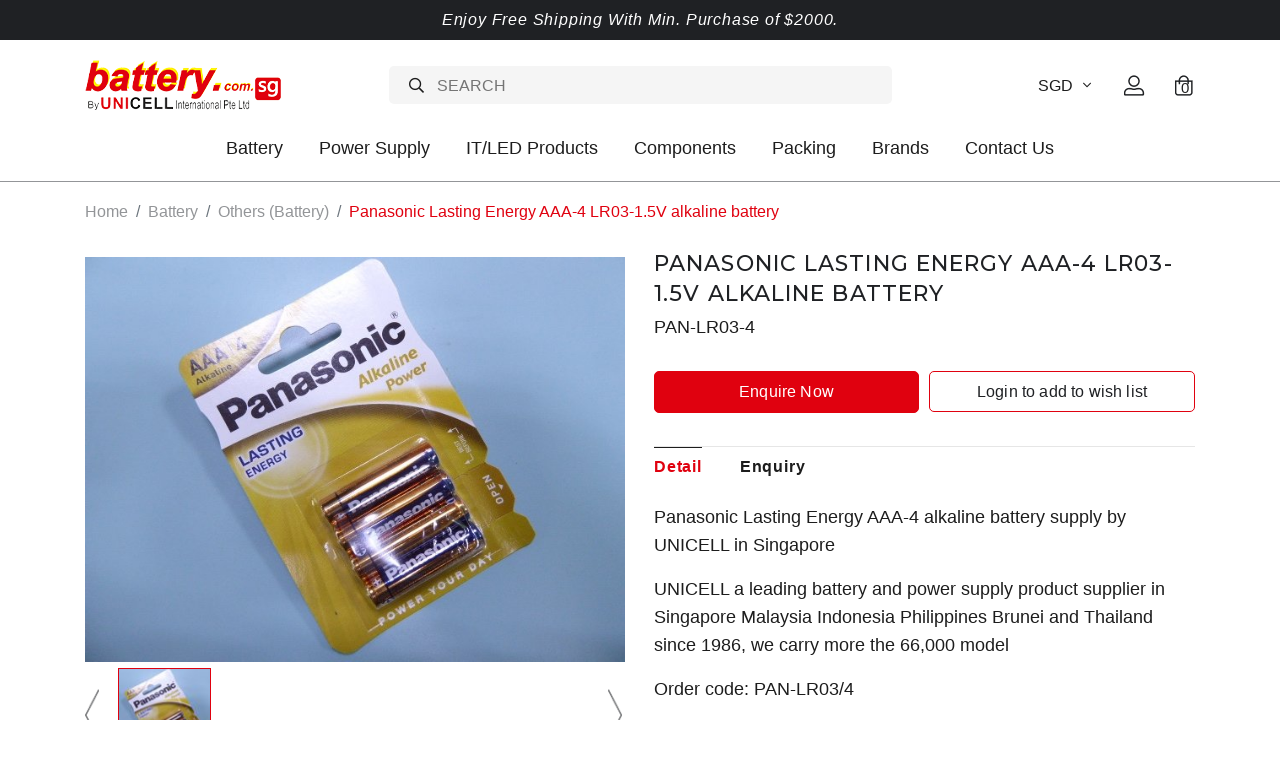

--- FILE ---
content_type: text/html; charset=utf-8
request_url: https://www.battery.com.sg/product/panasonic-lasting-energy-aaa-4-lr03-15v-alkaline-battery
body_size: 14809
content:
<!doctype html>
<!--[if IE 8]><html class="no-js lt-ie9" lang="en"> <![endif]-->
<!--[if IE 9 ]><html class="ie9 no-js"> <![endif]-->
<!--[if (gt IE 9)|!(IE)]><!-->
<html class="no-js">
<!--<![endif]-->

<head><meta charset="utf-8">
    <meta http-equiv="X-UA-Compatible" content="IE=edge,chrome=1"><title>Panasonic Lasting Energy AAA-4 LR03-1.5V alkaline battery | Unicell</title>
    <meta name="viewport" content="width=device-width,initial-scale=1,shrink-to-fit=no,maximum-scale=1.0">
    <meta name="theme-color" content="#e0010f"><link rel="shortcut icon" href="https://dambaqxnhajrp.cloudfront.net/sites/files/battery/logo/logo_12_1.jpg" type="image/x-icon">
<script>
    window.getDlCookie = function(name) {
        match = document.cookie.match(new RegExp(name + '=([^;]+)'));
        if (match) return decodeURIComponent(match[1].replace(/\+/g, ' ')) ;
    };

    window.dataLayer = window.dataLayer || [];

    var dl_objects = [{"page_name":"Panasonic Lasting Energy AAA-4 LR03-1.5V alkaline battery","page_type":"product","page_id":"page-907"},{"event":"view_item","ecommerce":{"currency":"SGD","value":0,"items":[{"item_id":"907","item_name":"Panasonic Lasting Energy AAA-4 LR03-1.5V alkaline battery","currency":"SGD","price":0,"item_category":"Battery","item_category2":"Others (Battery)","brand":"Panasonic"}]}},{"event":"view_item_list","ecommerce":{"item_list_id":"related-products","item_list_name":"Related Products","items":[{"item_id":"1295","item_name":"Panasonic Eneloop AAA 4pcs per card","currency":"SGD","price":17.79,"index":1,"item_category":"Battery","item_category2":"Others (Battery)","brand":"Panasonic"},{"item_id":"1545","item_name":"Logitech 533-000146 battery for Logitech 084-000845 984-001362 S-00171 Ultimate Ears UE Megaboom 3","currency":"SGD","price":47.44,"index":2,"item_category":"Battery","item_category2":"Others (Battery)"},{"item_id":"2395","item_name":"Harman Kardon ICR22650 battery for Harman Kardon Onyx studio 4 and Onyx 4","currency":"SGD","price":25.82,"index":3,"item_category":"Battery","item_category2":"Others (Battery)"},{"item_id":"1513","item_name":"AP Akku power P511 battery for Doble Lemke LCM 500 leak current monitor","currency":"SGD","price":82.98,"index":4,"item_category":"Battery","item_category2":"Others (Battery)"},{"item_id":"877","item_name":"3.6V ER26500 Lithium size C battery","currency":"SGD","price":18.09,"index":5,"item_category":"Battery","item_category2":"Others (Battery)"}]}}];
    for (var i in dl_objects) {
        window.dataLayer.push(dl_objects[i]);
    }

    var cookie_context = ['dl_customer_id', 'dl_email', 'dl_phone', 'dl_membership'];
    cookie_context.map(function(cookie_name) {
        var cookie_value = window.getDlCookie(cookie_name);
        if (cookie_value) {
            var dl_object = {};
            dl_object[cookie_name.replace('dl_', '')] = cookie_value;
            window.dataLayer.push(dl_object);
        }
    });
</script><!-- Google Tag Manager -->
<script>(function(w,d,s,l,i){w[l]=w[l]||[];w[l].push({'gtm.start':
new Date().getTime(),event:'gtm.js'});var f=d.getElementsByTagName(s)[0],
j=d.createElement(s),dl=l!='dataLayer'?'&l='+l:'';j.async=true;j.src=
'https://www.googletagmanager.com/gtm.js?id='+i+dl;f.parentNode.insertBefore(j,f);
})(window,document,'script','dataLayer','GTM-TGX7FBR');</script>
<!-- End Google Tag Manager --><script async src="https://www.googletagmanager.com/gtag/js?id=G-9XNTET7R9Y"></script>
<script>
    window.dataLayer = window.dataLayer || [];
    function gtag(){dataLayer.push(arguments);}
    gtag('js', new Date());
    gtag('config', 'G-9XNTET7R9Y');
    gtag('event', 'view_item', {"currency":"SGD","value":0,"items":[{"item_id":"907","item_name":"Panasonic Lasting Energy AAA-4 LR03-1.5V alkaline battery","currency":"SGD","price":0,"item_category":"Battery","item_category2":"Others (Battery)","brand":"Panasonic"}]});
    gtag('event', 'view_item_list', {"item_list_id":"related-products","item_list_name":"Related Products","items":[{"item_id":"1295","item_name":"Panasonic Eneloop AAA 4pcs per card","currency":"SGD","price":17.79,"index":1,"item_category":"Battery","item_category2":"Others (Battery)","brand":"Panasonic"},{"item_id":"1545","item_name":"Logitech 533-000146 battery for Logitech 084-000845 984-001362 S-00171 Ultimate Ears UE Megaboom 3","currency":"SGD","price":47.44,"index":2,"item_category":"Battery","item_category2":"Others (Battery)"},{"item_id":"2395","item_name":"Harman Kardon ICR22650 battery for Harman Kardon Onyx studio 4 and Onyx 4","currency":"SGD","price":25.82,"index":3,"item_category":"Battery","item_category2":"Others (Battery)"},{"item_id":"1513","item_name":"AP Akku power P511 battery for Doble Lemke LCM 500 leak current monitor","currency":"SGD","price":82.98,"index":4,"item_category":"Battery","item_category2":"Others (Battery)"},{"item_id":"877","item_name":"3.6V ER26500 Lithium size C battery","currency":"SGD","price":18.09,"index":5,"item_category":"Battery","item_category2":"Others (Battery)"}]});
</script>

<meta http-equiv="x-dns-prefetch-control" content="on">
<link rel="dns-prefetch" href="//dambaqxnhajrp.cloudfront.net">
<link rel="canonical" href="https://www.battery.com.sg/product/panasonic-lasting-energy-aaa-4-lr03-15v-alkaline-battery">
<meta property="og:title" content="Panasonic Lasting Energy AAA-4 LR03-1.5V alkaline battery">
<meta property="og:site_name" content="Unicell">
<meta property="og:provider_name" content="Unicell">
<meta property="og:type" content="product">
<meta property="og:url" content="https://www.battery.com.sg/product/panasonic-lasting-energy-aaa-4-lr03-15v-alkaline-battery">
<meta property="og:description" content="Panasonic Lasting Energy AAA-4 alkaline battery supply by UNICELL in Singapore
UNICELL a leading battery and power supply product supplier in Singapore Malaysia Indonesia Philippines Brunei and Thailand since 1986, we carry more the 66,000 model
Order code: PAN-LR03/4
Panasonic Alkaline Power battery AAA size
Fit or replace part no.: (Cross refer or compatible chart)
Panasonic LR03-1.5V battery
Panasonic AAA/4 battery
Mini Stilo battery
Fit or replace product model no.: (Cross refer or compatible chart)
 
 
Unicell International is not affiliated in any way with any of the manufacturers listed in this catalogue and the batteries sold in this catalogue have not been sponsored or approved by any of such manufacturers. Any trademarks or model numbers listed in this catalogue are identified for compatibility or cross-reference purposes only">
<meta property="product:price:currency" content="SGD">
<meta property="product:price:amount" content="0.00">
<meta property="og:availability" content="in stock">
<meta property="product:product_id" content="907">
<meta property="og:image" content="https://dambaqxnhajrp.cloudfront.net/sites/files/battery/productimg/202302/5874_0.jpg">
<meta property="og:image:secure_url" content="https://dambaqxnhajrp.cloudfront.net/sites/files/battery/productimg/202302/5874_0.jpg">
<meta property="relatedItem" content="https://www.battery.com.sg/product/panasonic-eneloop-aaa-4pcs-per-card">
<meta property="relatedItem" content="https://www.battery.com.sg/product/logitech-533-000146-battery-for-logitech-084-000845-984-001362-s-00171-ultimate-ears-ue-megaboom-3">
<meta property="relatedItem" content="https://www.battery.com.sg/product/harman-kardon-icr22650-battery-for-harmankardon-onyx-studio-4-and-onyx-4">
<meta property="relatedItem" content="https://www.battery.com.sg/product/ap-akku-power-p511-battery-for-doble-lemke-lcm-500-leak-current-monitor">
<meta property="relatedItem" content="https://www.battery.com.sg/product/6v-er26500-lithium-size-c-battery">
<script type='application/ld+json'>
{
    "@context": "https://schema.org/",
    "@type": "Product",
    "name": "Panasonic Lasting Energy AAA-4 LR03-1.5V alkaline battery",
    "image": "https://dambaqxnhajrp.cloudfront.net/sites/files/battery/productimg/202302/5874_0.jpg",
    "description": "Panasonic Lasting Energy AAA-4 alkaline battery supply by UNICELL in Singapore\nUNICELL a leading battery and power supply product supplier in Singapore Malaysia Indonesia Philippines Brunei and Thailand since 1986, we carry more the 66,000 model\nOrder code: PAN-LR03/4\nPanasonic Alkaline Power battery AAA size\nFit or replace part no.: (Cross refer or compatible chart)\nPanasonic LR03-1.5V battery\nPanasonic AAA/4 battery\nMini Stilo battery\nFit or replace product model no.: (Cross refer or compatible chart)\n\u00a0\n\u00a0\nUnicell International is not affiliated in any way with any of the manufacturers listed in this catalogue and the batteries sold in this catalogue have not been sponsored or approved by any of such manufacturers. Any trademarks or model numbers listed in this catalogue are identified for compatibility or cross-reference purposes only",
    "url": "https://www.battery.com.sg/product/panasonic-lasting-energy-aaa-4-lr03-15v-alkaline-battery",
    "brand": {
        "@type": "Brand",
        "name": "Panasonic"
    },
    "offers": {
        "@type": "offer",
        "priceCurrency": "SGD",
        "price": 0,
        "availability": "https://schema.org/InStock"
    }
}
</script>
<script type='application/ld+json'>
{
    "@context": "https://schema.org/",
    "@type": "BreadcrumbList",
    "itemListElement": [
        {
            "@type": "ListItem",
            "position": 1,
            "name": "Home",
            "item": "https://www.battery.com.sg/"
        },
        {
            "@type": "ListItem",
            "position": 2,
            "name": "Battery",
            "item": "https://www.battery.com.sg/category/battery"
        },
        {
            "@type": "ListItem",
            "position": 3,
            "name": "Others (Battery)",
            "item": "https://www.battery.com.sg/category/battery/others-battery"
        }
    ]
}
</script>
<link type="text/css" rel="stylesheet" media="all" href="https://dambaqxnhajrp.cloudfront.net/assets/75d2cfaed2b97481a6ca9dd1404fed7b.css?193" />
<link type="text/css" rel="stylesheet" media="all" href="https://dambaqxnhajrp.cloudfront.net/assets/635824be229c3267c3d4149dc887b4d6.css?193" />
<link type="text/css" rel="stylesheet" media="all" href="https://dambaqxnhajrp.cloudfront.net/assets/lib/animateit/animations.min.css?193" />
<link type="text/css" rel="stylesheet" media="all" href="https://dambaqxnhajrp.cloudfront.net/assets/css/shopcada-animations.min.css?193" />
<link type="text/css" rel="stylesheet" media="all" href="https://dambaqxnhajrp.cloudfront.net/assets/lib/bxslider/jquery.bxslider.min.css?193" />
<link type="text/css" rel="stylesheet" media="all" href="https://dambaqxnhajrp.cloudfront.net/assets/lib/fontawesome5/css/all.min.css?193" />
<link type="text/css" rel="stylesheet" media="all" href="https://dambaqxnhajrp.cloudfront.net/assets/lib/bootstrap/4.6.0/css/bootstrap.min.css?193" />
<link type="text/css" rel="stylesheet" media="all" href="https://dambaqxnhajrp.cloudfront.net/assets/lib/tempus-dominus/6.7.11/css/tempus-dominus.min.css?193" />
<link type="text/css" rel="stylesheet" media="all" href="https://dambaqxnhajrp.cloudfront.net/assets/lib/swiper/6.8.4/css/swiper-bundle.min.css?193" />
<link type="text/css" rel="stylesheet" media="all" href="https://dambaqxnhajrp.cloudfront.net/sites/files/battery/css/sg01/css_fb76b0418151fd1f3bb4fdf942fceddc.css" />
<link rel='stylesheet' type='text/css' media='all' href='https://dambaqxnhajrp.cloudfront.net/assets/css/tablesaw.min.css?193' />
    
    
        <link href='https://fonts.googleapis.com/css2?family=Crimson+Pro:ital,wght@0,200;0,300;0,400;0,500;0,600;0,700;0,800;1,200;1,300;1,400;1,500;1,600;1,700&family=Montserrat:ital,wght@0,200;0,300;0,400;0,500;0,600;0,700;0,800;1,200;1,300;1,400;1,500;1,600;1,700&display=swap' rel='stylesheet'>
    
    <link rel='stylesheet' type='text/css' media='all' href='https://dambaqxnhajrp.cloudfront.net/sites/files/battery/assets/850186ebd0f38d395544be3ae4e321a7_styles.scss.css' />
    
    
</head><body 
    id="panasonic-lasting-energy-aaa-4-lr03-15v-alkaline-battery-unicell"
    class="not-front 
            not-logged-in 
            product-panasonic-lasting-energy-aaa-4-lr03-15v-alkaline-battery 
            template-product 
            navbar-slidein-overlap
            
            
             ajax-cart-summary-sticky
             ajax-cart-pattern-slidein
            
        "
     
    data-sticky-header-type="2"
    data-sticky-headertop="0">
    <!-- Google Tag Manager (noscript) -->
<noscript><iframe src="https://www.googletagmanager.com/ns.html?id=GTM-TGX7FBR"
height="0" width="0" style="display:none;visibility:hidden"></iframe></noscript>
<!-- End Google Tag Manager (noscript) -->


    
        <nav class="navbar navbar-slidein d-none">
    <div class="nav-slidein-content">

        
            <div class="navbar-slidein-close">
                <div class="close-icon"></div>
            </div>
            <div class="navbar-slidein-overlay"></div>
        

        <div class="nav-slidein-content-section main-navigation">
            <ul class="main-nav level-1">
                
                
                    <li class="currency currency-scroll bottom">
                        <a href class='currency-link'></a>
                        <form action="/callback/form"  accept-charset="UTF-8" method="post" id="uc-currency-alt-picker" class="uc_currency_alt_picker"><div id="edit-currency-wrapper" class="form-item"><span class='select'><select id='edit-currency' name='currency'><option value='EUR'  data-image=''>EUR</option><option value='MYR'  data-image=''>MYR</option><option value='NZD'  data-image=''>NZD</option><option value='SGD' selected data-image=''>SGD</option><option value='USD'  data-image=''>USD</option></select></span></div><input type="hidden" name="form_build_id" id="form-9a54a3b1c3e1f13ed4e6b016e84dfd16" value="form-9a54a3b1c3e1f13ed4e6b016e84dfd16"  />
<input type="hidden" name="form_id" id="edit-uc-currency-alt-picker" value="uc_currency_alt_picker"  />
</form>
                    </li>
                

                
                    
                        <li class="main-nav-item dropdown main-nav-has-mega open" aria-haspopup="true">
                            <a href="/category/battery" class="main-nav-link">Battery<span class="caret"></span></a>
                            
                            
                                <div class="main-nav-mega level-2">
                                    <style>@media screen and (min-width: 1200px) { .vc-row-64378a318030c { margin-top: 30px; margin-bottom: 30px;  } }@media screen and (min-width: 992px) and (max-width: 1199px) { .vc-row-64378a318030c { margin-top: 30px; margin-bottom: 30px;  } }@media screen and (min-width: 768px) and (max-width: 991px) { .vc-row-64378a318030c { margin-top: 30px; margin-bottom: 30px;  } }@media screen and (max-width: 767px) { .vc-row-64378a318030c { margin-top: 30px; margin-bottom: 30px; ; } }</style><div  class="shopcada-grid-container animateOnce"> <div  class="shopcada-grid-row vc-row-64378a318030c" style=""><div  class="vc-widget vc-column-64378a55dd1e7 vc-widget-text shopcada-grid-col-xs-12 shopcada-grid-col-sm-12 shopcada-grid-col-md-3 shopcada-grid-col-lg-3"><div class='vc-widget-textbody vc-64378a55dd1e7'><div class='vc-body'><p><strong>BATTERY TYPES</strong></p>
<p><a href="/category/battery/alkaline-battery">Alkaline Battery</a></p>
<p><a href="/category/battery/baby-monitor-battery">Baby Monitor Battery</a></p>
<p><span><a href="/category/battery/back-up-battery">Back up Battery</a></span></p>
<p><span><a href="/category/battery/battery-part">Battery Part</a></span></p>
<p><span><a href="/category/battery/bicycle-e-bike-battery">Bicycle / E-Bike Battery</a></span></p>
<p><span><a href="/category/battery/camcorder-battery">Camcorder Battery</a></span></p>
<p><span><a href="/category/battery/cordless-phone-battery">Cordless Phone Battery</a></span></p>
<p><a href="/category/battery/digital-camera-battery"><span>Digital Camera Battery</span></a></p>
<p><span><a href="/category/battery/door-lock-battery">Door Lock Battery</a></span></p>
<p><span><a href="/category/battery/electronic-dictionary">Electronic Dictionary</a></span></p>
<p><span><a href="/category/battery/emergency-light-exit-light-battery">Emergency Light / Exit Light Battery</a></span></p>
<p><a href="/category/battery/ev-battery-electric-vehicle-battery"><span>EV Battery (Electric Vehicle Battery)</span></a></p>
<p><span><a href="/category/battery/game-battery">Game Battery</a></span></p>
<p><span><a href="/category/battery/gps-battery">GPS Battery</a></span></p>
<p><a href="/category/battery/headset-battery"><span>Headset Battery</span></a></p>
<p><a href="/category/battery/industry-instrument">Industry Instrument</a></p>
<p><a href="/category/battery/land-survey-instrument-battery"><span>Land Survey Instrument Battery</span></a></p>
<p><span><a href="/category/battery/lithium-battey">Lithium Battery</a></span></p>
<p><span><a href="/category/battery/marine-battery">Marine Battery</a></span></p></div></div></div><div  class="vc-widget vc-column-6437cb4e72680 vc-widget-text shopcada-grid-col-xs-12 shopcada-grid-col-sm-12 shopcada-grid-col-md-3 shopcada-grid-col-lg-3"><div class='vc-widget-textbody vc-6437cb4e72680'><div class='vc-body'><p><a href="/category/battery/medical-battery"><span>Medical Battery</span></a></p>
<p><span><a href="/category/battery/memory-back-up-battery">Memory Back Up Battery</a></span></p>
<p><a href="/category/battery/mercury-battery"><span>Mercury Battery</span></a></p>
<p><span><a href="/category/battery/rechargeable-battery-ni-cd-ni-mh-ni-zn-">Rechargeable battery ( NI-CD NI-MH NI-ZN )</a></span></p>
<p><span><a href="/category/battery/rechargeable-sc-battery">Rechargeable SC battery</a></span></p>
<p><span><a href="/category/battery/plc-battery">PLC battery</a></span></p>
<p><span><a href="/category/battery/mobile-phone-battery">Mobile Phone Battery</a></span></p>
<p><span><a href="/category/battery/mp3-media-player-battery">MP3 , Media Player Battery</a></span></p>
<p><span><a href="/category/battery/portable-battery-bank">Portable Battery Bank</a></span></p>
<p><span><a href="/category/battery/power-tool-battery-cordless-drill-battery">Power Tool Battery - Cordless Drill Battery</a></span></p>
<p><span><a href="/category/battery/printer-battery">Printer Battery</a></span></p>
<p><span><a href="/category/battery/rc-toy-hobby-battery">R/C Toy , Hobby Battery</a></span></p>
<p><span><a href="/category/battery/scanner-battery-barcode-scanner">Scanner/Barcode Scanner Battery</a></span></p>
<p><a href="/category/battery/sealed-lead-acid-battery-sla-battery"><span>Sealed Lead Acid Battery (SLA) Battery</span></a></p>
<p><span><a href="/category/battery/shaver-battery-tooth-brush-battery">Shaver/Tooth Brush Battery</a></span></p>
<p><a href="/category/battery/sr-silver-oxide-battery-watch-battery"><span>SR Silver Oxide/Watch Battery</span></a></p>
<p><a href="/category/battery/two-way-radio-battery-walkie-talkie-battery"><span>Two Way Radio/Walkie Talkie Battery</span></a></p>
<p><a href="/category/battery/vaccuum-cleaner-battery"><span>Vacuum Cleaner Battery</span></a></p>
<p><a href="/category/battery/zinc-air-battery-hearing-aid-battery"><span>Zinc Air Battery , Hearing Aid Battery</span></a></p></div></div></div><div  class="vc-widget vc-column-6437cd1e1fabf vc-widget-text shopcada-grid-col-xs-12 shopcada-grid-col-sm-12 shopcada-grid-col-md-3 shopcada-grid-col-lg-3"><div class='vc-widget-textbody vc-6437cd1e1fabf'><div class='vc-body'><p><strong>LAPTOP/NOTEBOOK BATTERY</strong></p>
<p><a href="/category/battery/laptop-notebook-battery/acer-battery">Acer battery</a></p>
<p><a href="/category/battery/laptop-notebook-battery/apple-macbook-battery"><span>Apple / Macbook battery</span></a></p>
<p><a href="/category/battery/laptop-notebook-battery/asus-battery"><span>Asus battery</span></a></p>
<p><a href="/category/battery/laptop-notebook-battery/benq-battery"><span>Benq battery</span></a></p>
<p><a href="/category/battery/laptop-notebook-battery/compaq-battery"><span>Compaq battery</span></a></p>
<p><a href="/category/battery/laptop-notebook-battery/dell-battery"><span>Dell battery</span></a></p>
<p><a href="/category/battery/laptop-notebook-battery/duracell-battery"><span>Duracell battery</span></a></p>
<p><a href="/category/battery/laptop-notebook-battery/emachine-battery"><span>E-machine battery</span></a></p>
<p><a href="/category/battery/laptop-notebook-battery/fosa-battery"><span>Fosa battery</span></a></p>
<p><a href="/category/battery/laptop-notebook-battery/fujitsu-siemens-battery"><span>Fujitsu / Siemens battery</span></a></p>
<p><span><a href="/category/battery/laptop-notebook-battery/gateway-battery">Gateway battery</a></span></p>
<p><span><a href="/category/battery/laptop-notebook-battery/hp-battery">HP battery</a></span></p>
<p><a href="/category/battery/laptop-notebook-battery/ibm-battery">IBM battery</a></p>
<p><a href="/category/battery/laptop-notebook-battery/lenovo-battery"><span>Lenovo battery</span></a></p>
<p><a href="/category/battery/laptop-notebook-battery/lg-battery"><span>LG battery</span></a></p>
<p><span><a href="/category/battery/laptop-notebook-battery/medion-battery">Medion battery</a></span></p>
<p><span><a href="/category/battery/laptop-notebook-battery/mitac-battery">Mitac battery</a></span></p>
<p><span><a href="/category/battery/laptop-notebook-battery/msi-battery">MSI battery</a></span></p>
<p><span><a href="/category/battery/laptop-notebook-battery/packard-bell-battery">Packard Bell battery</a></span></p>
<p><a href="/category/battery/laptop-notebook-battery/panasonic-battery"><span>Panasonic battery</span></a></p></div></div></div><div  class="vc-widget vc-column-6437cf35eebe7 vc-widget-text shopcada-grid-col-xs-12 shopcada-grid-col-sm-12 shopcada-grid-col-md-3 shopcada-grid-col-lg-3"><div class='vc-widget-textbody vc-6437cf35eebe7'><div class='vc-body'><p><a href="/category/battery/laptop-notebook-battery/samsung-battery"><span>Samsung battery</span></a></p>
<p><span><a href="/category/battery/laptop-notebook-battery/sony-battery">Sony battery</a></span></p>
<p><a href="/category/battery/laptop-notebook-battery/toshiba-battery"><span>Toshiba battery</span></a><strong></strong></p>
<p><span></span></p>
<p><strong><a href="/category/battery/others-battery">OTHERS (BATTERY)</a></strong></p>
<p><strong><a href="/category/battery/battery-chargers">CHARGERS</a></strong></p>
<p><strong><a href="/category/battery/battery-accessories">ACCESSORIES</a></strong></p></div></div></div></div></div>
                                </div>
                            
                        </li>
                    
                
                    
                        <li class="main-nav-item dropdown main-nav-has-mega open" aria-haspopup="true">
                            <a href="/taxonomy/term/161" class="main-nav-link">Power Supply<span class="caret"></span></a>
                            
                            
                                <div class="main-nav-mega level-2">
                                    <style>@media screen and (min-width: 1200px) { .vc-row-6434e1b0205eb { margin-top: 30px; margin-bottom: 30px;  } }@media screen and (min-width: 992px) and (max-width: 1199px) { .vc-row-6434e1b0205eb { margin-top: 30px; margin-bottom: 30px;  } }@media screen and (min-width: 768px) and (max-width: 991px) { .vc-row-6434e1b0205eb { margin-top: 30px; margin-bottom: 30px;  } }@media screen and (max-width: 767px) { .vc-row-6434e1b0205eb { margin-top: 30px; margin-bottom: 30px; ; } }</style><div  class="shopcada-grid-container animateOnce"> <div  class="shopcada-grid-row vc-row-6434e1b0205eb" style=""><div  class="vc-widget vc-column-6434e1b1b1643 vc-widget-text shopcada-grid-col-xs-12 shopcada-grid-col-sm-12 shopcada-grid-col-md-3 shopcada-grid-col-lg-3"><div class='vc-widget-textbody vc-6434e1b1b1643'><div class='vc-body'><p><a href="/category/power-supply/adapter-power-supply">Adapters</a></p>
<p><a href="/category/power-supply/ac-dc-adapter">AC/DC Adapters (Converters)</a></p>
<p><a href="/category/power-supply/ac-ac-adapter">AC/AC Adapters (Converters)</a></p>
<p><a href="/category/power-supply/dc-dc-converter">DC/DC Converters</a></p>
<p><a href="/category/power-supply/inverter">Inverters</a></p>
<p><a href="/category/power-supply/power-and-energy-system">Power &amp; Energy System</a></p></div></div></div></div></div>
                                </div>
                            
                        </li>
                    
                
                    
                        <li class="main-nav-item dropdown main-nav-has-mega open" aria-haspopup="true">
                            <a href="/category/itled" class="main-nav-link">IT/LED Products<span class="caret"></span></a>
                            
                            
                                <div class="main-nav-mega level-2">
                                    <style>@media screen and (min-width: 1200px) { .vc-row-64378d1d3ad8f { margin-top: 30px; margin-bottom: 30px;  } }@media screen and (min-width: 992px) and (max-width: 1199px) { .vc-row-64378d1d3ad8f { margin-top: 30px; margin-bottom: 30px;  } }@media screen and (min-width: 768px) and (max-width: 991px) { .vc-row-64378d1d3ad8f { margin-top: 30px; margin-bottom: 30px;  } }@media screen and (max-width: 767px) { .vc-row-64378d1d3ad8f { margin-top: 30px; margin-bottom: 30px; ; } }</style><div  class="shopcada-grid-container animateOnce"> <div  class="shopcada-grid-row vc-row-64378d1d3ad8f" style=""><div  class="vc-widget vc-column-64378d201257b vc-widget-text shopcada-grid-col-xs-12 shopcada-grid-col-sm-12 shopcada-grid-col-md-3 shopcada-grid-col-lg-3"><div class='vc-widget-textbody vc-64378d201257b'><div class='vc-body'><p><a href="/category/itled/it-parts">Cables</a></p>
<p><a href="/category/itled/it-product">IT Products</a></p>
<p><a href="/category/itled/led-product">LED Products</a></p></div></div></div></div></div>
                                </div>
                            
                        </li>
                    
                
                    
                        <li class="main-nav-item">
                            <a href="/category/components" class="main-nav-link">Components</a>
                        </li>
                    
                
                    
                        <li class="main-nav-item dropdown main-nav-has-mega open" aria-haspopup="true">
                            <a href="/category/packing" class="main-nav-link">Packing<span class="caret"></span></a>
                            
                            
                                <div class="main-nav-mega level-2">
                                    <style>@media screen and (min-width: 1200px) { .vc-row-64378dc0144fc { margin-top: 30px; margin-bottom: 30px;  } }@media screen and (min-width: 992px) and (max-width: 1199px) { .vc-row-64378dc0144fc { margin-top: 30px; margin-bottom: 30px;  } }@media screen and (min-width: 768px) and (max-width: 991px) { .vc-row-64378dc0144fc { margin-top: 30px; margin-bottom: 30px;  } }@media screen and (max-width: 767px) { .vc-row-64378dc0144fc { margin-top: 30px; margin-bottom: 30px; ; } }</style><div  class="shopcada-grid-container animateOnce"> <div  class="shopcada-grid-row vc-row-64378dc0144fc" style=""><div  class="vc-widget vc-column-64378dc104313 vc-widget-text shopcada-grid-col-xs-12 shopcada-grid-col-sm-12 shopcada-grid-col-md-3 shopcada-grid-col-lg-3"><div class='vc-widget-textbody vc-64378dc104313'><div class='vc-body'><p><a href="/category/packing/packing-materials">Materials</a></p>
<p><a href="/category/packing/tools">Tools</a></p></div></div></div></div></div>
                                </div>
                            
                        </li>
                    
                
                    
                        <li class="main-nav-item dropdown main-nav-has-mega" aria-haspopup="true">
                            <a href="/collection/brands" class="main-nav-link">Brands<span class="caret"></span></a>
                            
                            
                                <div class="main-nav-mega level-2">
                                    <style>@media screen and (min-width: 1200px) { .vc-row-6434cbde671be { margin-top: 30px; margin-bottom: 30px;  } }@media screen and (min-width: 992px) and (max-width: 1199px) { .vc-row-6434cbde671be { margin-top: 30px; margin-bottom: 30px;  } }@media screen and (min-width: 768px) and (max-width: 991px) { .vc-row-6434cbde671be { margin-top: 30px; margin-bottom: 30px;  } }@media screen and (max-width: 767px) { .vc-row-6434cbde671be { margin-top: 30px; margin-bottom: 30px; ; } }</style><div  class="shopcada-grid-container animateOnce"> <div  class="shopcada-grid-row vc-row-6434cbde671be" style=""><div  class="vc-widget vc-column-6434cbe07eeff vc-widget-text shopcada-grid-col-xs-12 shopcada-grid-col-sm-12 shopcada-grid-col-md-2 shopcada-grid-col-lg-2"><div class='vc-widget-textbody vc-6434cbe07eeff'><div class='vc-body'><p><a href="/brand/cyclon">Cyclon</a></p>
<p><a href="/brand/duracell">Duracell</a></p>
<p><a href="/brand/energizer">Energizer</a></p>
<p><a href="/brand/eveready">Eveready</a></p>
<p><a href="/brand/fdk">FDK</a></p>
<p><a href="/brand/hawker-energy">Hawker Energy</a></p>
<p><a href="/brand/maxell">Maxell</a></p>
<p><a href="/brand/panasonic">Panasonic</a></p>
<p><a href="/brand/powersonic">Powersonic</a></p></div></div></div><div  class="vc-widget vc-column-6434d478841bb vc-widget-text shopcada-grid-col-xs-12 shopcada-grid-col-sm-12 shopcada-grid-col-md-2 shopcada-grid-col-lg-2"><div class='vc-widget-textbody vc-6434d478841bb'><div class='vc-body'><p><a href="/brand/rayovac">Rayavoc</a></p>
<p><a href="/brand/saft">Saft</a></p>
<p><a href="/brand/sanyo">Sanyo</a></p>
<p><a href="/brand/sony">Sony</a></p>
<p><a href="/brand/taditan">Tadiran</a></p>
<p><a href="/brand/toshiba">Toshiba</a></p>
<p><a href="/brand/unicell">Unicell</a></p>
<p><a href="/brand/varta">Varta</a></p>
<p><a href="/brand/yuasa">Yuasa</a></p></div></div></div><div  class="vc-widget vc-column-644215dc34a59 vc-widget-text shopcada-grid-col-xs-12 shopcada-grid-col-sm-12 shopcada-grid-col-md-2 shopcada-grid-col-lg-2"><div class='vc-widget-textbody vc-644215dc34a59'><div class='vc-body'><p><a href="/brand/samsung">Samsung</a></p>
<p><a href="/brand/haier">Haier</a></p>
<p><a href="/brand/philips">Philips</a></p>
<p><a href="/brand/dyson">Dyson</a></p>
<p><a href="/brand/rowenta">Rowenta</a></p>
<p><a href="/brand/motorola">Motorola</a></p>
<p><a href="/brand/yaesu">Yaesu</a></p>
<p></p></div></div></div></div></div>
                                </div>
                            
                        </li>
                    
                
                    
                        <li class="main-nav-item">
                            <a href="/contact" class="main-nav-link">Contact Us</a>
                        </li>
                    
                

            </ul>
        </div>
    </div>
</nav>

    

    <div class="main-wrapper">
        

        <header class='header4 header-region'>
        <div class='header-top'>
            <div class='container'>
                <div class='row align-items-center'><div class='col-12'>
                        
                            <div 
                                id="messagebar" 
                                class='messagebar swiper-container' 
                                data-effect="carousel-fade" 
                                data-interval="4000" 
                                data-speed="500"
                                data-stop-playing-on-interaction=""
                            >
                                <div class="swiper-wrapper">
                                    
                                        <div class='swiper-slide text-center'><p>Enjoy Free Shipping With Min. Purchase of $2000.</p></div>
                                    
                                </div>
                                
                                
                            </div>
                        
                    </div>
                </div>
            </div>
        </div>
    

    <div class='header-wrapper'>
        <div class='header'>
            <div class='container'>
                <div class='row align-items-center'><div class="col-6 col-xl-3 text-md-left">
                    <div class="header-logo">
                    
                        <a href="https://www.battery.com.sg/" itemprop="url" class="site-header-logo-link">
                        <img src="https://dambaqxnhajrp.cloudfront.net/sites/files/battery/logo/logo.png" alt="Unicell" itemprop="logo">
                        </a>
                    
                    </div>
                </div><div class='col-6 col-xl-6 d-none d-xl-block'>
                    <div class="search-products-form">
                        <form  autocomplete="off" method="post" action="/callback/form" accept-charset="UTF-8">
                            <div class="form-item" id="edit-keys-wrapper">
                                <input type="text" maxlength="128" name="keyword" id="edit-keys" size="40" value="" placeholder="SEARCH" onfocus="this.placeholder= 'What are you looking for? battery / cable / accessories'" onblur="this.placeholder= 'Search'" class="form-text" required>
                            </div>
                            <input type="submit" name="op" id="edit-submit" value="" class="notranslate form-submit search-icon">
                        <input type='hidden' name='form_identifier' value='search_products'></form>
                    </div>
                </div><div class='col-6 col-xl-3 d-flex justify-content-end align-items-center'>
                    <ul class="customer-links text-right">
                    
                        <li class="currency currency-scroll bottom d-none d-xl-block">
                        <a href class='currency-link'>
                        </a>
                        <form action="/callback/form"  accept-charset="UTF-8" method="post" id="uc-currency-alt-picker-1" class="uc_currency_alt_picker"><div id="edit-currency-wrapper" class="form-item"><span class='select'><select id='edit-currency' name='currency'><option value='EUR'  data-image=''>EUR</option><option value='MYR'  data-image=''>MYR</option><option value='NZD'  data-image=''>NZD</option><option value='SGD' selected data-image=''>SGD</option><option value='USD'  data-image=''>USD</option></select></span></div><input type="hidden" name="form_build_id" id="form-4ed92ec4bc6e6c77aef7288c9262b6ca" value="form-4ed92ec4bc6e6c77aef7288c9262b6ca"  />
<input type="hidden" name="form_id" id="edit-uc-currency-alt-picker-1" value="uc_currency_alt_picker"  />
</form>
                        </li>
                    

                    <li class="search d-xl-none d-block">
                        <a class="search-link" href="javascript:void(0);">
                        <i class="far fa-search"></i>
                        </a>
                    </li>
                    
                        <li class="login">
                        <a class="login-link" href="https://www.battery.com.sg/account/login">
                            <div class="user-icon"></div>
                        </a>
                        </li>
                    
                    <li class="cart">
                        <a class="cart-link" href="https://www.battery.com.sg/cart" class="cart">
                        <div class="cart-icon"></div><span class="cartcount"></span>
                        </a>
                    </li>
                    </ul><div class="d-xl-none d-block">
                    <a class="nav-slidein-expander transition" data-direction="">
                        <span class="icon-bar"></span>
                        <span class="icon-bar"></span>
                        <span class="icon-bar"></span>
                    </a>
                    </div>
                </div>
                </div>
            </div>
        </div>

        <div class="header-bottom"><div class="position-static d-none d-xl-block">
                <nav class="navbar navbar-default position-static">
    <div class="main-navigation">
        <ul class="main-nav level-1">
            
                
                    <li class="main-nav-item dropdown  main-nav-has-mega" aria-haspopup="true">
                        <a href="/category/battery" class="main-nav-link">Battery</a>
                        
                            
                                    
                                
                            <div class="main-nav-mega level-2 fadedown">
                                <style>@media screen and (min-width: 1200px) { .vc-row-64378a318030c { margin-top: 30px; margin-bottom: 30px;  } }@media screen and (min-width: 992px) and (max-width: 1199px) { .vc-row-64378a318030c { margin-top: 30px; margin-bottom: 30px;  } }@media screen and (min-width: 768px) and (max-width: 991px) { .vc-row-64378a318030c { margin-top: 30px; margin-bottom: 30px;  } }@media screen and (max-width: 767px) { .vc-row-64378a318030c { margin-top: 30px; margin-bottom: 30px; ; } }</style><div  class="shopcada-grid-container animateOnce"> <div  class="shopcada-grid-row vc-row-64378a318030c" style=""><div  class="vc-widget vc-column-64378a55dd1e7 vc-widget-text shopcada-grid-col-xs-12 shopcada-grid-col-sm-12 shopcada-grid-col-md-3 shopcada-grid-col-lg-3"><div class='vc-widget-textbody vc-64378a55dd1e7'><div class='vc-body'><p><strong>BATTERY TYPES</strong></p>
<p><a href="/category/battery/alkaline-battery">Alkaline Battery</a></p>
<p><a href="/category/battery/baby-monitor-battery">Baby Monitor Battery</a></p>
<p><span><a href="/category/battery/back-up-battery">Back up Battery</a></span></p>
<p><span><a href="/category/battery/battery-part">Battery Part</a></span></p>
<p><span><a href="/category/battery/bicycle-e-bike-battery">Bicycle / E-Bike Battery</a></span></p>
<p><span><a href="/category/battery/camcorder-battery">Camcorder Battery</a></span></p>
<p><span><a href="/category/battery/cordless-phone-battery">Cordless Phone Battery</a></span></p>
<p><a href="/category/battery/digital-camera-battery"><span>Digital Camera Battery</span></a></p>
<p><span><a href="/category/battery/door-lock-battery">Door Lock Battery</a></span></p>
<p><span><a href="/category/battery/electronic-dictionary">Electronic Dictionary</a></span></p>
<p><span><a href="/category/battery/emergency-light-exit-light-battery">Emergency Light / Exit Light Battery</a></span></p>
<p><a href="/category/battery/ev-battery-electric-vehicle-battery"><span>EV Battery (Electric Vehicle Battery)</span></a></p>
<p><span><a href="/category/battery/game-battery">Game Battery</a></span></p>
<p><span><a href="/category/battery/gps-battery">GPS Battery</a></span></p>
<p><a href="/category/battery/headset-battery"><span>Headset Battery</span></a></p>
<p><a href="/category/battery/industry-instrument">Industry Instrument</a></p>
<p><a href="/category/battery/land-survey-instrument-battery"><span>Land Survey Instrument Battery</span></a></p>
<p><span><a href="/category/battery/lithium-battey">Lithium Battery</a></span></p>
<p><span><a href="/category/battery/marine-battery">Marine Battery</a></span></p></div></div></div><div  class="vc-widget vc-column-6437cb4e72680 vc-widget-text shopcada-grid-col-xs-12 shopcada-grid-col-sm-12 shopcada-grid-col-md-3 shopcada-grid-col-lg-3"><div class='vc-widget-textbody vc-6437cb4e72680'><div class='vc-body'><p><a href="/category/battery/medical-battery"><span>Medical Battery</span></a></p>
<p><span><a href="/category/battery/memory-back-up-battery">Memory Back Up Battery</a></span></p>
<p><a href="/category/battery/mercury-battery"><span>Mercury Battery</span></a></p>
<p><span><a href="/category/battery/rechargeable-battery-ni-cd-ni-mh-ni-zn-">Rechargeable battery ( NI-CD NI-MH NI-ZN )</a></span></p>
<p><span><a href="/category/battery/rechargeable-sc-battery">Rechargeable SC battery</a></span></p>
<p><span><a href="/category/battery/plc-battery">PLC battery</a></span></p>
<p><span><a href="/category/battery/mobile-phone-battery">Mobile Phone Battery</a></span></p>
<p><span><a href="/category/battery/mp3-media-player-battery">MP3 , Media Player Battery</a></span></p>
<p><span><a href="/category/battery/portable-battery-bank">Portable Battery Bank</a></span></p>
<p><span><a href="/category/battery/power-tool-battery-cordless-drill-battery">Power Tool Battery - Cordless Drill Battery</a></span></p>
<p><span><a href="/category/battery/printer-battery">Printer Battery</a></span></p>
<p><span><a href="/category/battery/rc-toy-hobby-battery">R/C Toy , Hobby Battery</a></span></p>
<p><span><a href="/category/battery/scanner-battery-barcode-scanner">Scanner/Barcode Scanner Battery</a></span></p>
<p><a href="/category/battery/sealed-lead-acid-battery-sla-battery"><span>Sealed Lead Acid Battery (SLA) Battery</span></a></p>
<p><span><a href="/category/battery/shaver-battery-tooth-brush-battery">Shaver/Tooth Brush Battery</a></span></p>
<p><a href="/category/battery/sr-silver-oxide-battery-watch-battery"><span>SR Silver Oxide/Watch Battery</span></a></p>
<p><a href="/category/battery/two-way-radio-battery-walkie-talkie-battery"><span>Two Way Radio/Walkie Talkie Battery</span></a></p>
<p><a href="/category/battery/vaccuum-cleaner-battery"><span>Vacuum Cleaner Battery</span></a></p>
<p><a href="/category/battery/zinc-air-battery-hearing-aid-battery"><span>Zinc Air Battery , Hearing Aid Battery</span></a></p></div></div></div><div  class="vc-widget vc-column-6437cd1e1fabf vc-widget-text shopcada-grid-col-xs-12 shopcada-grid-col-sm-12 shopcada-grid-col-md-3 shopcada-grid-col-lg-3"><div class='vc-widget-textbody vc-6437cd1e1fabf'><div class='vc-body'><p><strong>LAPTOP/NOTEBOOK BATTERY</strong></p>
<p><a href="/category/battery/laptop-notebook-battery/acer-battery">Acer battery</a></p>
<p><a href="/category/battery/laptop-notebook-battery/apple-macbook-battery"><span>Apple / Macbook battery</span></a></p>
<p><a href="/category/battery/laptop-notebook-battery/asus-battery"><span>Asus battery</span></a></p>
<p><a href="/category/battery/laptop-notebook-battery/benq-battery"><span>Benq battery</span></a></p>
<p><a href="/category/battery/laptop-notebook-battery/compaq-battery"><span>Compaq battery</span></a></p>
<p><a href="/category/battery/laptop-notebook-battery/dell-battery"><span>Dell battery</span></a></p>
<p><a href="/category/battery/laptop-notebook-battery/duracell-battery"><span>Duracell battery</span></a></p>
<p><a href="/category/battery/laptop-notebook-battery/emachine-battery"><span>E-machine battery</span></a></p>
<p><a href="/category/battery/laptop-notebook-battery/fosa-battery"><span>Fosa battery</span></a></p>
<p><a href="/category/battery/laptop-notebook-battery/fujitsu-siemens-battery"><span>Fujitsu / Siemens battery</span></a></p>
<p><span><a href="/category/battery/laptop-notebook-battery/gateway-battery">Gateway battery</a></span></p>
<p><span><a href="/category/battery/laptop-notebook-battery/hp-battery">HP battery</a></span></p>
<p><a href="/category/battery/laptop-notebook-battery/ibm-battery">IBM battery</a></p>
<p><a href="/category/battery/laptop-notebook-battery/lenovo-battery"><span>Lenovo battery</span></a></p>
<p><a href="/category/battery/laptop-notebook-battery/lg-battery"><span>LG battery</span></a></p>
<p><span><a href="/category/battery/laptop-notebook-battery/medion-battery">Medion battery</a></span></p>
<p><span><a href="/category/battery/laptop-notebook-battery/mitac-battery">Mitac battery</a></span></p>
<p><span><a href="/category/battery/laptop-notebook-battery/msi-battery">MSI battery</a></span></p>
<p><span><a href="/category/battery/laptop-notebook-battery/packard-bell-battery">Packard Bell battery</a></span></p>
<p><a href="/category/battery/laptop-notebook-battery/panasonic-battery"><span>Panasonic battery</span></a></p></div></div></div><div  class="vc-widget vc-column-6437cf35eebe7 vc-widget-text shopcada-grid-col-xs-12 shopcada-grid-col-sm-12 shopcada-grid-col-md-3 shopcada-grid-col-lg-3"><div class='vc-widget-textbody vc-6437cf35eebe7'><div class='vc-body'><p><a href="/category/battery/laptop-notebook-battery/samsung-battery"><span>Samsung battery</span></a></p>
<p><span><a href="/category/battery/laptop-notebook-battery/sony-battery">Sony battery</a></span></p>
<p><a href="/category/battery/laptop-notebook-battery/toshiba-battery"><span>Toshiba battery</span></a><strong></strong></p>
<p><span></span></p>
<p><strong><a href="/category/battery/others-battery">OTHERS (BATTERY)</a></strong></p>
<p><strong><a href="/category/battery/battery-chargers">CHARGERS</a></strong></p>
<p><strong><a href="/category/battery/battery-accessories">ACCESSORIES</a></strong></p></div></div></div></div></div>
                            </div>
                        
                    </li>
                
            
                
                    <li class="main-nav-item dropdown  main-nav-has-mega" aria-haspopup="true">
                        <a href="/taxonomy/term/161" class="main-nav-link">Power Supply</a>
                        
                            
                                    
                                
                            <div class="main-nav-mega level-2 fadedown">
                                <style>@media screen and (min-width: 1200px) { .vc-row-6434e1b0205eb { margin-top: 30px; margin-bottom: 30px;  } }@media screen and (min-width: 992px) and (max-width: 1199px) { .vc-row-6434e1b0205eb { margin-top: 30px; margin-bottom: 30px;  } }@media screen and (min-width: 768px) and (max-width: 991px) { .vc-row-6434e1b0205eb { margin-top: 30px; margin-bottom: 30px;  } }@media screen and (max-width: 767px) { .vc-row-6434e1b0205eb { margin-top: 30px; margin-bottom: 30px; ; } }</style><div  class="shopcada-grid-container animateOnce"> <div  class="shopcada-grid-row vc-row-6434e1b0205eb" style=""><div  class="vc-widget vc-column-6434e1b1b1643 vc-widget-text shopcada-grid-col-xs-12 shopcada-grid-col-sm-12 shopcada-grid-col-md-3 shopcada-grid-col-lg-3"><div class='vc-widget-textbody vc-6434e1b1b1643'><div class='vc-body'><p><a href="/category/power-supply/adapter-power-supply">Adapters</a></p>
<p><a href="/category/power-supply/ac-dc-adapter">AC/DC Adapters (Converters)</a></p>
<p><a href="/category/power-supply/ac-ac-adapter">AC/AC Adapters (Converters)</a></p>
<p><a href="/category/power-supply/dc-dc-converter">DC/DC Converters</a></p>
<p><a href="/category/power-supply/inverter">Inverters</a></p>
<p><a href="/category/power-supply/power-and-energy-system">Power &amp; Energy System</a></p></div></div></div></div></div>
                            </div>
                        
                    </li>
                
            
                
                    <li class="main-nav-item dropdown  main-nav-has-mega" aria-haspopup="true">
                        <a href="/category/itled" class="main-nav-link">IT/LED Products</a>
                        
                            
                                    
                                
                            <div class="main-nav-mega level-2 fadedown">
                                <style>@media screen and (min-width: 1200px) { .vc-row-64378d1d3ad8f { margin-top: 30px; margin-bottom: 30px;  } }@media screen and (min-width: 992px) and (max-width: 1199px) { .vc-row-64378d1d3ad8f { margin-top: 30px; margin-bottom: 30px;  } }@media screen and (min-width: 768px) and (max-width: 991px) { .vc-row-64378d1d3ad8f { margin-top: 30px; margin-bottom: 30px;  } }@media screen and (max-width: 767px) { .vc-row-64378d1d3ad8f { margin-top: 30px; margin-bottom: 30px; ; } }</style><div  class="shopcada-grid-container animateOnce"> <div  class="shopcada-grid-row vc-row-64378d1d3ad8f" style=""><div  class="vc-widget vc-column-64378d201257b vc-widget-text shopcada-grid-col-xs-12 shopcada-grid-col-sm-12 shopcada-grid-col-md-3 shopcada-grid-col-lg-3"><div class='vc-widget-textbody vc-64378d201257b'><div class='vc-body'><p><a href="/category/itled/it-parts">Cables</a></p>
<p><a href="/category/itled/it-product">IT Products</a></p>
<p><a href="/category/itled/led-product">LED Products</a></p></div></div></div></div></div>
                            </div>
                        
                    </li>
                
            
                
                    <li class="main-nav-item">
                        <a href="/category/components" class="main-nav-link">Components</a>
                    </li>
                
            
                
                    <li class="main-nav-item dropdown  main-nav-has-mega" aria-haspopup="true">
                        <a href="/category/packing" class="main-nav-link">Packing</a>
                        
                            
                                    
                                
                            <div class="main-nav-mega level-2 fadedown">
                                <style>@media screen and (min-width: 1200px) { .vc-row-64378dc0144fc { margin-top: 30px; margin-bottom: 30px;  } }@media screen and (min-width: 992px) and (max-width: 1199px) { .vc-row-64378dc0144fc { margin-top: 30px; margin-bottom: 30px;  } }@media screen and (min-width: 768px) and (max-width: 991px) { .vc-row-64378dc0144fc { margin-top: 30px; margin-bottom: 30px;  } }@media screen and (max-width: 767px) { .vc-row-64378dc0144fc { margin-top: 30px; margin-bottom: 30px; ; } }</style><div  class="shopcada-grid-container animateOnce"> <div  class="shopcada-grid-row vc-row-64378dc0144fc" style=""><div  class="vc-widget vc-column-64378dc104313 vc-widget-text shopcada-grid-col-xs-12 shopcada-grid-col-sm-12 shopcada-grid-col-md-3 shopcada-grid-col-lg-3"><div class='vc-widget-textbody vc-64378dc104313'><div class='vc-body'><p><a href="/category/packing/packing-materials">Materials</a></p>
<p><a href="/category/packing/tools">Tools</a></p></div></div></div></div></div>
                            </div>
                        
                    </li>
                
            
                
                    <li class="main-nav-item dropdown  main-nav-has-mega" aria-haspopup="true">
                        <a href="/collection/brands" class="main-nav-link">Brands</a>
                        
                            
                                    
                                
                            <div class="main-nav-mega level-2 fadedown">
                                <style>@media screen and (min-width: 1200px) { .vc-row-6434cbde671be { margin-top: 30px; margin-bottom: 30px;  } }@media screen and (min-width: 992px) and (max-width: 1199px) { .vc-row-6434cbde671be { margin-top: 30px; margin-bottom: 30px;  } }@media screen and (min-width: 768px) and (max-width: 991px) { .vc-row-6434cbde671be { margin-top: 30px; margin-bottom: 30px;  } }@media screen and (max-width: 767px) { .vc-row-6434cbde671be { margin-top: 30px; margin-bottom: 30px; ; } }</style><div  class="shopcada-grid-container animateOnce"> <div  class="shopcada-grid-row vc-row-6434cbde671be" style=""><div  class="vc-widget vc-column-6434cbe07eeff vc-widget-text shopcada-grid-col-xs-12 shopcada-grid-col-sm-12 shopcada-grid-col-md-2 shopcada-grid-col-lg-2"><div class='vc-widget-textbody vc-6434cbe07eeff'><div class='vc-body'><p><a href="/brand/cyclon">Cyclon</a></p>
<p><a href="/brand/duracell">Duracell</a></p>
<p><a href="/brand/energizer">Energizer</a></p>
<p><a href="/brand/eveready">Eveready</a></p>
<p><a href="/brand/fdk">FDK</a></p>
<p><a href="/brand/hawker-energy">Hawker Energy</a></p>
<p><a href="/brand/maxell">Maxell</a></p>
<p><a href="/brand/panasonic">Panasonic</a></p>
<p><a href="/brand/powersonic">Powersonic</a></p></div></div></div><div  class="vc-widget vc-column-6434d478841bb vc-widget-text shopcada-grid-col-xs-12 shopcada-grid-col-sm-12 shopcada-grid-col-md-2 shopcada-grid-col-lg-2"><div class='vc-widget-textbody vc-6434d478841bb'><div class='vc-body'><p><a href="/brand/rayovac">Rayavoc</a></p>
<p><a href="/brand/saft">Saft</a></p>
<p><a href="/brand/sanyo">Sanyo</a></p>
<p><a href="/brand/sony">Sony</a></p>
<p><a href="/brand/taditan">Tadiran</a></p>
<p><a href="/brand/toshiba">Toshiba</a></p>
<p><a href="/brand/unicell">Unicell</a></p>
<p><a href="/brand/varta">Varta</a></p>
<p><a href="/brand/yuasa">Yuasa</a></p></div></div></div><div  class="vc-widget vc-column-644215dc34a59 vc-widget-text shopcada-grid-col-xs-12 shopcada-grid-col-sm-12 shopcada-grid-col-md-2 shopcada-grid-col-lg-2"><div class='vc-widget-textbody vc-644215dc34a59'><div class='vc-body'><p><a href="/brand/samsung">Samsung</a></p>
<p><a href="/brand/haier">Haier</a></p>
<p><a href="/brand/philips">Philips</a></p>
<p><a href="/brand/dyson">Dyson</a></p>
<p><a href="/brand/rowenta">Rowenta</a></p>
<p><a href="/brand/motorola">Motorola</a></p>
<p><a href="/brand/yaesu">Yaesu</a></p>
<p></p></div></div></div></div></div>
                            </div>
                        
                    </li>
                
            
                
                    <li class="main-nav-item">
                        <a href="/contact" class="main-nav-link">Contact Us</a>
                    </li>
                
            
        </ul>
    </div>
</nav>
            </div>
        </div>
    </div>

    <div class="search-popup">
        <script id="smart-search-product" type="text/template">
    <div class="smart-search-product-section">
        
            {{#if products.length}}
                <div class="smart-search-product-content">
                    <h4>WE RECOMMEND</h4>
                    <div class="search-sliding-filter">
                        <div class="swiper-container">
                            <div class="swiper-wrapper">
                                {{#products}}
                                    <div class="smart-search-productrow productrow swiper-slide">
                                        <div class="product-img">
                                            <a class="ga_track" data-nid="{{ product_id }}" href='{{ web_url }}'>
                                                <img class="img-fluid" alt="{{name}}" src="{{ image_url }}"/>
                                            </a>
                                        </div>
                                        <div class="productrow-content">
                                            <div class="product-title">
                                                <a class="ga_track" data-nid="{{ product_id }}" href='{{ web_url }}'>
                                                    {{name}}
                                                </a>
                                            </div>
                                            <div class="product-price">
                                                <span class="uc-price" data-value="{{max_price}}">{{max_price}}</span>
                                            </div>
                                        </div>
                                    </div>
                                {{/products}}
                            </div>
                            <div class="swiper-button-prev"></div>
                            <div class="swiper-button-next"></div>
                        </div>
                    </div>
                </div>
            {{/if}}
        
    </div>
</script>
        <script id="smart-search-suggestion" type="text/template">
    <div class="smart-search-suggestion-section">
        <h4>POPULAR SEARCH</h4>
        
            {{#if suggestions.length}}
                <div class="smart-search-suggestion-content">
                    {{#suggestions}}
                        <div class="smart-search-suggestion-link">{{{link}}}</div>
                    {{/suggestions}}
                </div>
            {{/if}}
        
    </div>
</script><div class="search-products-form d-xl-none d-block">
            <form  autocomplete="off" method="post" action="/callback/form" accept-charset="UTF-8">
                <div class="form-item" id="edit-keys-wrapper">
                <div class="search-icon">
                    <input type="submit" name="op" id="edit-submit" value="" class="notranslate form-submit">
                </div>
                    <input type="text" maxlength="128" name="keyword" id="edit-keys" size="40" value="" placeholder="SEARCH" onfocus="this.placeholder= 'What are you looking for? battery / cable / accessories'" onblur="this.placeholder= 'Search'" class="form-text" required>
                    <div class="search-product-close"></div>
                </div>
            <input type='hidden' name='form_identifier' value='search_products'></form>
        </div>

        <div class="overlay"></div>
            <div class="container">
        <div class="search-popup-content">
                <div class="search-products-visual-content">
                    <div class="smart-search-visual-content"><div  class="clearfix animateOnce"> <div  class="shopcada-grid-row shopcada-grid-no-gutters vc-row-63355168c9c81" style=""></div></div><div  class="clearfix animateOnce"> <div  class="shopcada-grid-row shopcada-grid-no-gutters vc-row-643922c8670e4" style=""></div></div></div>
                    <div class="smart-search-product-wrapper"></div>
                </div>
                <div class="search-form-links">
                    <div class="smart-search-menu-links">
                        <div id="block-block-3" class="block block-block">
    
    <div class="content">
        <h4 class="h4">POPULAR SEARCH</h4>
<p><a href="/category/other/cable">Type C to Micro Cable</a></p>
<p><a href="/category/battery-type/smart-watch-battery">Smart Watch Battery</a></p>
<p><a href="/category/battery-type/mobile-phone-smartphone-satellite-phone-battery">Mobile Phone Battery</a></p>
<p><a href="/category/battery-part/battery-charger">Battery Charger</a></p>
<p><a href="/category/power-supply/acdc-adapter">AC Adapter</a></p>    </div>
</div>
                    </div>
                    <div class="smart-search-suggestion-wrapper"></div>
                </div>
            </div>
        </div>
    </div>

</header>




        <main role="main">
            

            
            
                <div class="breadcrumb-wrapper">
                    <div class='container-fluid container-md'>
                        <div class="breadcrumb">
                            
                                <span class='breadcrumb-item'><a href="/">Home</a></span>
                            
                                <span class='breadcrumb-item'><a href="/category/battery">Battery</a></span>
                            
                                <span class='breadcrumb-item'><a href="/category/battery/others-battery">Others (Battery)</a></span>
                            
                            
                                <span class='breadcrumb-item'>Panasonic Lasting Energy AAA-4 LR03-1.5V alkaline battery</span>
                            
                        </div>    
                    </div>
                </div>
            

            

            
                <article class='content'>
    <div class='container'>

        <div id="product-907" class='row' >
            <div id="product-images" class='col-12 col-md-6'>
                <div class="row images-wrapper type-3">

    <!-- Main Image -->
    <div class='col-12'>
        <div id="main-image">
    <div class="image-desktop d-none d-md-block cursor-pointer">
        

        
            <img width="1200" height="AUTO" 
                class="cloudzoom zoomout img-fluid" id="zoom1" 
                src="https://dambaqxnhajrp.cloudfront.net/sites/files/battery/productimg/202302/1200x1800/5874_0.jpg"
                alt=""
                data-cloudzoom='zoomImage: "https://dambaqxnhajrp.cloudfront.net/sites/files/battery/productimg/202302/1200x1800/5874_0.jpg", zoomSizeMode: "image", zoomPosition: "inside", zoomOffsetX: 0 '>
            <img class="zoomin" src="https://dambaqxnhajrp.cloudfront.net/sites/files/battery/productimg/202302/1200x1800/5874_0.jpg" alt="">
        
    </div>
    
    <div class="image-mobile d-md-none">
        
        <div class="image-swiper swiper-container swiper-container-initialized swiper-container-horizontal">
            <div class="swiper-wrapper">
                
                    <div class="swiper-slide" data-type="photo">
                        <img width="1200" height="AUTO" 
                            class="img-fluid mobile-zoom-feature" 
                            src="https://dambaqxnhajrp.cloudfront.net/sites/files/battery/productimg/202302/1200x1800/5874_0.jpg"
                            alt="">
                    </div>
                
            </div>
        </div>
    </div>
    
</div>
    </div>

    <!-- Thumbnail -->
    <div class='col-12'>
        <div id ='thumbnail-images' class='swiper-container thumbnail-swiper '>
            

    
        <div class='swiper-prev'></div>
        <div class='swiper-wrapper'>
            
                
                <a href="https://dambaqxnhajrp.cloudfront.net/sites/files/battery/productimg/202302/1200x1800/5874_0.jpg"
                    class="swiper-slide thumb-link cloudzoom-gallery cloudzoom-gallery-active"
                    data-width="640"
                    data-height="480"
                    data-href="https://dambaqxnhajrp.cloudfront.net/sites/files/battery/productimg/202302/5874_0.jpg"
                    data-cloudzoom='zoomImage:"https://dambaqxnhajrp.cloudfront.net/sites/files/battery/productimg/202302/1200x1800/5874_0.jpg",image:"https://dambaqxnhajrp.cloudfront.net/sites/files/battery/productimg/202302/1200x1800/5874_0.jpg", useZoom:"#zoom1"'>
                    <img class='img-fluid' alt='' title='' src='https://dambaqxnhajrp.cloudfront.net/sites/files/battery/productimg/202302/90x90/5874_0.jpg' >    
                </a>
            
        </div>
        <div class='swiper-next'></div>
    



        </div>
    </div>

</div>

<div class="pswp" tabindex="-1" role="dialog" aria-hidden="true">
    <div class="pswp__bg"></div>

    <div class="pswp__scroll-wrap">
        <!-- Container that holds slides. 
            PhotoSwipe keeps only 3 of them in the DOM to save memory.
            Don't modify these 3 pswp__item elements, data is added later on. -->
        
        <div class="pswp__container">
            <div class="pswp__item"></div>
            <div class="pswp__item"></div>
            <div class="pswp__item"></div>
        </div>

        
        <div class="pswp__ui pswp__ui--hidden">

            <div class="pswp__top-bar">
                
                <div class="pswp__counter"></div>
                <button class="pswp__button pswp__button--close" title="Close (Esc)"></button>
                <button class="pswp__button pswp__button--fs" title="Toggle fullscreen"></button>
                <button class="pswp__button pswp__button--zoom" title="Zoom in/out"></button>
                <div class="pswp__preloader">
                    <div class="pswp__preloader__icn">
                    <div class="pswp__preloader__cut">
                        <div class="pswp__preloader__donut"></div>
                    </div>
                    </div>
                </div>
            </div>

            <button class="pswp__button pswp__button--arrow--left" title="Previous (arrow left)">
            </button>

            <button class="pswp__button pswp__button--arrow--right" title="Next (arrow right)">
            </button>

            <div class="pswp__caption">
                <div class="pswp__caption__center"></div>
            </div>
        </div>
    </div>
</div>
            </div>
            <div id="product-information" class='col-12 col-md-6'>
                <div class="product-info-wrapper" >
                    <h1 class='product-title'>Panasonic Lasting Energy AAA-4 LR03-1.5V alkaline battery</h1>
                    
                    <div class="model">PAN-LR03-4</div>
                    
                    
                    
                        
                            
                            
                    
                    

                    

                    
       
                    <div class='add-to-cart'>
                        <form action="/callback/form"  accept-charset="UTF-8" method="post" id="uc-product-add-to-cart-form-907" class="ajax-cart-submit-form uc-aac-cart"><input type="hidden" name="nid" id="edit-nid" value="907"  />
<input type="hidden" name="form_build_id" id="form-781c45b436bcbf252c39fa5a32456654" value="form-781c45b436bcbf252c39fa5a32456654"  />
<input type="hidden" name="form_id" id="edit-uc-product-add-to-cart-form-907" value="uc_product_add_to_cart_form_907"  />
<input type="hidden" name="product-nid" id="edit-product-nid" value="907"  />
<div class='product-action-wrapper is-enquire'>
                <div class="enquiry-section">
                    <a class="enquiry-button button btn-primary">Enquire Now</a>
                </div><div data-nid='907' data-model='' id='wishlist_msg-907' class='wishlist_msg ajaxload wlprocessed'><a href="/account/login?destination=page%2F907" class="add_wishlist anon_wishlist">Login to add to wish list</a></div></div></form>
                    </div>
                    
                    <div class="d-none d-xl-block multitabs-desktop">
                        <div class="product-info product-info-tabs">
    
    <!-- Nav Tabs -->
    <ul class="nav nav-tabs" role="tablist">
        <li role="presentation" class="active"><a href="#tab1" aria-controls="tab1" role="tab" data-toggle="tab">Detail</a></li>
    
        
        
            
        

        

        
            <li role="presentation"><a href="#tab2" aria-controls="tab2" role="tab" data-toggle="tab">Enquiry</a></li>
        
    </ul>

    <!-- Tab Contents -->
    <div class='tab-content'>
        <div role='tabpanel' class='tab-pane active' id='tab1'>
            <p>Panasonic Lasting Energy AAA-4 alkaline battery supply by UNICELL in Singapore</p>
<p>UNICELL a leading battery and power supply product supplier in Singapore Malaysia Indonesia Philippines Brunei and Thailand since 1986, we carry more the 66,000 model</p>
<p>Order code: PAN-LR03/4</p>
<p>Panasonic Alkaline Power battery AAA size</p>
<p>Fit or replace part no.: (Cross refer or compatible chart)</p>
<p>Panasonic LR03-1.5V battery</p>
<p>Panasonic AAA/4 battery</p>
<p>Mini Stilo battery</p>
<p>Fit or replace product model no.: (Cross refer or compatible chart)</p>
<p> </p>
<p> </p>
<p>Unicell International is not affiliated in any way with any of the manufacturers listed in this catalogue and the batteries sold in this catalogue have not been sponsored or approved by any of such manufacturers. Any trademarks or model numbers listed in this catalogue are identified for compatibility or cross-reference purposes only</p>


                        
        </div>

        
        
            
        

        

        
            <div role='tabpanel' class='tab-pane' id='tab2'>
                <form action="/callback/form"  accept-charset="UTF-8" method="post" id="contact-product-enquiry-form" class="ajax-form"><input type="hidden" name="nid" id="edit-nid-1" value="907"  />
<div class="form-item element-type-textfield" id="edit-name-wrapper">
 <label for="edit-name">Your name: <span class="form-required" title="This field is required.">*</span></label>
 <input type="text" maxlength="255" name="name" id="edit-name" size="60" value="" class="form-text required" />
</div>
<div class="form-item element-type-textfield" id="edit-mail-wrapper">
 <label for="edit-mail">Your email address: <span class="form-required" title="This field is required.">*</span></label>
 <input type="text" maxlength="255" name="mail" id="edit-mail" size="60" value="" class="form-text required" />
</div>
<div class="form-item element-type-textfield" id="edit-contactnumber-wrapper">
 <label for="edit-contactnumber">Contact Number: </label>
 <input type="text" maxlength="128" name="contactnumber" id="edit-contactnumber" size="60" value="" class="form-text" />
</div>
<div class="form-item element-type-textfield" id="edit-subject-wrapper">
 <label for="edit-subject">Product: <span class="form-required" title="This field is required.">*</span></label>
 <input type="text" maxlength="255" name="subject" id="edit-subject" size="60" value="Panasonic Lasting Energy AAA-4 LR03-1.5V alkaline battery" class="form-text required" />
</div>
<div class="form-item element-type-textarea" id="edit-message-wrapper">
 <label for="edit-message">Message: <span class="form-required" title="This field is required.">*</span></label>
 <textarea cols="60" rows="5" name="message" id="edit-message"  class="form-textarea required"></textarea>
</div>
<input type="hidden" name="is_ajax" id="edit-is-ajax" value="1"  />
<input type="hidden" name="form_build_id" id="form-ff063eb5677c98e958295ea9efc24046" value="form-ff063eb5677c98e958295ea9efc24046"  />
<input type="hidden" name="form_id" id="edit-contact-product-enquiry-form" value="contact_product_enquiry_form"  />
<div class='form-item'>
                                <div class='g-recaptcha' data-sitekey='6Lf3tg8pAAAAAMHe0KfZmM6wn9XL5DJigHoklEp3'></div>
                            </div><input type="submit" name="op" id="edit-submit" value="Send"  class="notranslate form-submit ajax-trigger" />
<div style='position:absolute;left:-300000em;outline:none;'><div class="form-item element-type-textfield" id="edit-spam-pot-wrapper">
 <input type="text" maxlength="128" name="spam_pot" id="edit-spam-pot" size="60" value="" autocomplete="nope" class="form-text" />
</div>
</div></form>      
            </div>      
        
    </div>
</div>
                    </div>
                </div> 
            </div>
        </div>

        <div class="row multitabs-tablet d-block d-xl-none">
            <div class="col-12">
                <div class="product-info product-info-tabs">
    
    <!-- Nav Tabs -->
    <ul class="nav nav-tabs" role="tablist">
        <li role="presentation" class="active"><a href="#tab1" aria-controls="tab1" role="tab" data-toggle="tab">Detail</a></li>
    
        
        
            
        

        

        
            <li role="presentation"><a href="#tab2" aria-controls="tab2" role="tab" data-toggle="tab">Enquiry</a></li>
        
    </ul>

    <!-- Tab Contents -->
    <div class='tab-content'>
        <div role='tabpanel' class='tab-pane active' id='tab1'>
            <p>Panasonic Lasting Energy AAA-4 alkaline battery supply by UNICELL in Singapore</p>
<p>UNICELL a leading battery and power supply product supplier in Singapore Malaysia Indonesia Philippines Brunei and Thailand since 1986, we carry more the 66,000 model</p>
<p>Order code: PAN-LR03/4</p>
<p>Panasonic Alkaline Power battery AAA size</p>
<p>Fit or replace part no.: (Cross refer or compatible chart)</p>
<p>Panasonic LR03-1.5V battery</p>
<p>Panasonic AAA/4 battery</p>
<p>Mini Stilo battery</p>
<p>Fit or replace product model no.: (Cross refer or compatible chart)</p>
<p> </p>
<p> </p>
<p>Unicell International is not affiliated in any way with any of the manufacturers listed in this catalogue and the batteries sold in this catalogue have not been sponsored or approved by any of such manufacturers. Any trademarks or model numbers listed in this catalogue are identified for compatibility or cross-reference purposes only</p>


                        
        </div>

        
        
            
        

        

        
            <div role='tabpanel' class='tab-pane' id='tab2'>
                <form action="/callback/form"  accept-charset="UTF-8" method="post" id="contact-product-enquiry-form-1" class="ajax-form"><input type="hidden" name="nid" id="edit-nid-2" value="907"  />
<div class="form-item element-type-textfield" id="edit-name-1-wrapper">
 <label for="edit-name-1">Your name: <span class="form-required" title="This field is required.">*</span></label>
 <input type="text" maxlength="255" name="name" id="edit-name-1" size="60" value="" class="form-text required" />
</div>
<div class="form-item element-type-textfield" id="edit-mail-1-wrapper">
 <label for="edit-mail-1">Your email address: <span class="form-required" title="This field is required.">*</span></label>
 <input type="text" maxlength="255" name="mail" id="edit-mail-1" size="60" value="" class="form-text required" />
</div>
<div class="form-item element-type-textfield" id="edit-contactnumber-1-wrapper">
 <label for="edit-contactnumber-1">Contact Number: </label>
 <input type="text" maxlength="128" name="contactnumber" id="edit-contactnumber-1" size="60" value="" class="form-text" />
</div>
<div class="form-item element-type-textfield" id="edit-subject-1-wrapper">
 <label for="edit-subject-1">Product: <span class="form-required" title="This field is required.">*</span></label>
 <input type="text" maxlength="255" name="subject" id="edit-subject-1" size="60" value="Panasonic Lasting Energy AAA-4 LR03-1.5V alkaline battery" class="form-text required" />
</div>
<div class="form-item element-type-textarea" id="edit-message-1-wrapper">
 <label for="edit-message-1">Message: <span class="form-required" title="This field is required.">*</span></label>
 <textarea cols="60" rows="5" name="message" id="edit-message-1"  class="form-textarea required"></textarea>
</div>
<input type="hidden" name="is_ajax" id="edit-is-ajax-1" value="1"  />
<input type="hidden" name="form_build_id" id="form-bb9f6fabb045dde1ff8212cacf3a226c" value="form-bb9f6fabb045dde1ff8212cacf3a226c"  />
<input type="hidden" name="form_id" id="edit-contact-product-enquiry-form-1" value="contact_product_enquiry_form"  />
<div class='form-item'>
                                <div class='g-recaptcha' data-sitekey='6Lf3tg8pAAAAAMHe0KfZmM6wn9XL5DJigHoklEp3'></div>
                            </div><input type="submit" name="op" id="edit-submit-1" value="Send"  class="notranslate form-submit ajax-trigger" />
<div style='position:absolute;left:-300000em;outline:none;'><div class="form-item element-type-textfield" id="edit-spam-pot-1-wrapper">
 <input type="text" maxlength="128" name="spam_pot" id="edit-spam-pot-1" size="60" value="" autocomplete="nope" class="form-text" />
</div>
</div></form>      
            </div>      
        
    </div>
</div>
            </div> 
        </div>  
    </div>

    

    

    
    
        <div class="related-products">
            <div class='container'>
                <div class="swiper-upsell">
                    
                    
                        <div class="title-wrapper">
                            <h2 class="title">You may also like</h2>
                        </div>
                    
                    <div class="related-wrapper">
                        <div class="swiper-container">
                            <div class='swiper-wrapper'>
                                


        
    

        
    

        
    

<div class='swiper-slide col-6 col-md-4 col-lg-3'>
    <div class="productrow">
        
            <div class="product-img">    
                <a class="ga_track" data-nid="1295" href='https://www.battery.com.sg/product/recommendation/default/1295/related'>
                    <img class='img-fluid' alt='Panasonic Eneloop AAA 4pcs per card' title='Panasonic Eneloop AAA 4pcs per card' src='https://dambaqxnhajrp.cloudfront.net/sites/files/battery/productimg/202302/600xAUTO/_129.jpg' >
                </a>
            </div>
        
    
        <div class="product-title">
            <a class="ga_track" data-nid="1295" href='https://www.battery.com.sg/product/recommendation/default/1295/related'>Panasonic Eneloop AAA 4pcs per card</a>
        </div>
        
        
        
        
        
            <div class="product-price">
                
                    <span class='uc-price' data-value='17.79'>SGD 17.79<span class='alternate-currency'></span></span>
                

                
                
                
                
            </div>
        
    </div>
</div>



        
    

        
    

        
    

<div class='swiper-slide col-6 col-md-4 col-lg-3'>
    <div class="productrow">
        
            <div class="product-img">    
                <a class="ga_track" data-nid="1545" href='https://www.battery.com.sg/product/recommendation/default/1545/related'>
                    <img class='img-fluid' alt='Logitech 533-000146 battery for Logitech 084-000845 984-001362 S-00171 Ultimate Ears UE Megaboom 3' title='Logitech 533-000146 battery for Logitech 084-000845 984-001362 S-00171 Ultimate Ears UE Megaboom 3' src='https://dambaqxnhajrp.cloudfront.net/sites/files/battery/productimg/202302/600xAUTO/6831_0.jpg' >
                </a>
            </div>
        
    
        <div class="product-title">
            <a class="ga_track" data-nid="1545" href='https://www.battery.com.sg/product/recommendation/default/1545/related'>Logitech 533-000146 battery for Logitech 084-000845 984-001362 S-00171 Ultimate Ears UE Megaboom 3</a>
        </div>
        
        
        
        
        
            <div class="product-price">
                
                    <span class='uc-price' data-value='47.44'>SGD 47.44<span class='alternate-currency'></span></span>
                

                
                
                
                
            </div>
        
    </div>
</div>



        
    

        
    

        
    

<div class='swiper-slide col-6 col-md-4 col-lg-3'>
    <div class="productrow">
        
            <div class="product-img">    
                <a class="ga_track" data-nid="2395" href='https://www.battery.com.sg/product/recommendation/default/2395/related'>
                    <img class='img-fluid' alt='Harman Kardon ICR22650 battery for Harman Kardon Onyx studio 4 and Onyx 4' title='Harman Kardon ICR22650 battery for Harman Kardon Onyx studio 4 and Onyx 4' src='https://dambaqxnhajrp.cloudfront.net/sites/files/battery/productimg/202302/600xAUTO/7818.jpg' >
                </a>
            </div>
        
    
        <div class="product-title">
            <a class="ga_track" data-nid="2395" href='https://www.battery.com.sg/product/recommendation/default/2395/related'>Harman Kardon ICR22650 battery for Harman Kardon Onyx studio 4 and Onyx 4</a>
        </div>
        
        
        
        
        
            <div class="product-price">
                
                    <span class='uc-price' data-value='25.82'>SGD 25.82<span class='alternate-currency'></span></span>
                

                
                
                
                
            </div>
        
    </div>
</div>



        
    

        
    

        
    

<div class='swiper-slide col-6 col-md-4 col-lg-3'>
    <div class="productrow">
        
            <div class="product-img">    
                <a class="ga_track" data-nid="1513" href='https://www.battery.com.sg/product/recommendation/default/1513/related'>
                    <img class='img-fluid' alt='AP Akku power P511 battery for Doble Lemke LCM 500 leak current monitor' title='AP Akku power P511 battery for Doble Lemke LCM 500 leak current monitor' src='https://dambaqxnhajrp.cloudfront.net/sites/files/battery/productimg/202302/600xAUTO/_145.jpg' >
                </a>
            </div>
        
    
        <div class="product-title">
            <a class="ga_track" data-nid="1513" href='https://www.battery.com.sg/product/recommendation/default/1513/related'>AP Akku power P511 battery for Doble Lemke LCM 500 leak current monitor</a>
        </div>
        
        
        
        
        
            <div class="product-price">
                
                    <span class='uc-price' data-value='82.98'>SGD 82.98<span class='alternate-currency'></span></span>
                

                
                
                
                
            </div>
        
    </div>
</div>



        
    

        
    

        
    

<div class='swiper-slide col-6 col-md-4 col-lg-3'>
    <div class="productrow">
        
            <div class="product-img">    
                <a class="ga_track" data-nid="877" href='https://www.battery.com.sg/product/recommendation/default/877/related'>
                    <img class='img-fluid' alt='3.6V ER26500 Lithium size C battery' title='3.6V ER26500 Lithium size C battery' src='https://dambaqxnhajrp.cloudfront.net/sites/files/battery/productimg/202302/600xAUTO/5845_0.jpg' >
                </a>
            </div>
        
    
        <div class="product-title">
            <a class="ga_track" data-nid="877" href='https://www.battery.com.sg/product/recommendation/default/877/related'>3.6V ER26500 Lithium size C battery</a>
        </div>
        
        
        
        
        
            <div class="product-price">
                
                    <span class='uc-price' data-value='18.09'>SGD 18.09<span class='alternate-currency'></span></span>
                

                
                
                
                
            </div>
        
    </div>
</div>

                            </div>
                        </div>
                        <div class="arrow-wrapper">
                            <div class="swiper-next2 swiper-button-next"></div>
                            <div class="swiper-prev2 swiper-button-prev"></div>
                        </div>
                    </div>
                </div>
            </div>
        </div>
    

</article>
            
        </main>


        <footer class="site-footer">
    
    

    <div class='footer'>
        <div class='container-fluid container-md'>
            <div class='row'>
                <div id='footer1' class='footer-col col-md-4 col-lg-2 col-6'>
                    <div id="block-menu-menu-aboutus" class="block block-menu">
        <h2>About Us</h2>
    
    <div class="content">
        <ul class="menu"><li class="leaf first li-page-1"><a href="/about-us" title="About Us" id="menu-291" class="page-1">About Us</a></li>
<li class="leaf last li-page-2"><a href="/terms-and-conditions" title="Terms &amp; Conditions" id="menu-294" class="page-2">Terms & Conditions</a></li>
</ul>    </div>
</div>
                    <div id="footer3" class="d-md-none d-block"><div id="block-block-1" class="block block-block">
        <h2>Contact Us</h2>
    
    <div class="content">
        <p>Address:</p>
<p class="address">5 Kaki Bukit Road 1,<br>#04-01 Eunos Technolink<br>Singapore 415936</p>
<p class="phone">Call : +65 6742 6631</p>
<p>Fax : +65 6742 7763&nbsp;</p>    </div>
</div></div>
                </div>
                <div id='footer2' class='footer-col col-md-4 col-lg-3 col-6'>
                    <div id="block-menu-menu-customercare" class="block block-menu">
        <h2>Customer Care</h2>
    
    <div class="content">
        <ul class="menu"><li class="leaf first li-orderstatus"><a href="/orderstatus" title="Track Order" id="menu-301" class="orderstatus">Track Order</a></li>
<li class="leaf last li-contact"><a href="/contact" title="" id="menu-593" class="contact">Contact Us</a></li>
</ul>    </div>
</div>
                </div>
                <div id='footer3' class='footer-col col-md-4 col-lg-3 col-6 d-none d-md-block'>
                    <div id="block-block-1" class="block block-block">
        <h2>Contact Us</h2>
    
    <div class="content">
        <p>Address:</p>
<p class="address">5 Kaki Bukit Road 1,<br>#04-01 Eunos Technolink<br>Singapore 415936</p>
<p class="phone">Call : +65 6742 6631</p>
<p>Fax : +65 6742 7763&nbsp;</p>    </div>
</div>
                </div>
                <div id='footer4' class='footer-col col-12 col-md-12 col-lg-4'>
                    <div id="block-block-2" class="block block-block">
    
    <div class="content">
        <p><img src="//shopcada-dev.s3.ap-southeast-1.amazonaws.com/sites/files/battery/assets/footer-logo.png" alt="" width="348" height="18"></p>    </div>
</div><div id="block-liquid_widget-social_media" class="block block-liquid_widget">
    
    <div class="content">
        <div class='social-medias'>
    
        
            
                    <span class="social-buttons" id="social-button-facebook-f">
                        <a href="https://www.facebook.com/" target="_blank">
                            <i class="fab fa-facebook-f"></i>
                        </a>
                    </span>
            
                      
    
        
            
                    <span class="social-buttons" id="social-button-instagram">
                        <a href="https://www.instagram.com/" target="_blank">
                            <i class="fab fa-instagram"></i>
                        </a>
                    </span>
            
                      
    
                      
    
                      
    
                      
    
                      
    
                      
    
                      
              
</div>    </div>
</div>
                </div>    
            </div>
        </div>
    </div>

    

    
        <div class='footer-bottom'>
            <div class='container-fluid container-md'>
                <div class='row'>
                    
                        <div class='col-12'>
                            <div class='copyright text-left text-md-center text-lg-center'>
                                All Right Reserved - 2023 © UNICELL SG
                            </div>
                        </div>
                    
                </div>
            </div>
        </div>
    

</footer>

    </div>

    <div id="bs-modal" class="modal" tabindex="-1" role="dialog">
        <div class="modal-dialog modal-dialog-centered" role="document">
            <div class="modal-content">
            </div>
        </div>
    </div>

    
    <span class='backtotop'>
        <div class="backtotop-img"></div>
    </span>
    <div id="fb-root"></div>
<script src="https://dambaqxnhajrp.cloudfront.net/assets/d7716810d825f4b55d18727c3ccb24e6.js?193"></script>
<script defer src="https://www.google.com/recaptcha/api.js?onload=onloadRCSetWidgetID&render=explicit"></script>
<script src="https://js.stripe.com/v3/?193"></script>
<script defer src="https://dambaqxnhajrp.cloudfront.net/assets/lib/animateit/animateit.min.js?193"></script>
<script src="https://dambaqxnhajrp.cloudfront.net/assets/lib/bxslider/jquery.bxslider.min.js?193"></script>
<script defer src="/sites/all/modules/visual_editor/js/visual_editor_youtube.js?193"></script>
<script defer src="https://dambaqxnhajrp.cloudfront.net/assets/lib/popper/1.16.1/js/popper.min.js?193"></script>
<script defer src="https://dambaqxnhajrp.cloudfront.net/assets/lib/bootstrap/4.6.0/js/bootstrap.min.js?193"></script>
<script defer src="https://dambaqxnhajrp.cloudfront.net/assets/lib/popper/2.11.6/js/popper.min.js?193"></script>
<script defer src="https://dambaqxnhajrp.cloudfront.net/assets/lib/tempus-dominus/6.7.11/js/tempus-dominus.min.js?193"></script>
<script defer src="https://dambaqxnhajrp.cloudfront.net/assets/lib/swiper/6.8.4/js/swiper-bundle.min.js?193"></script>
<script src='https://dambaqxnhajrp.cloudfront.net/sites/files/battery/js/sg01/js_c54979ef994eb631940ab6906b8aa975.js'></script>
<script>jQuery.extend(Shopcada.settings, {"basePath":"/","smart_search_enabled":true,"ucURL":{"zoneSelect":"/uc_js_util/zone_select"},"currency":{"code":"SGD","title":"SGD","image_path":"","sign":"SGD ","sign_after":false,"precision":2,"decimal_indicator":".","thousand_separator":",","rate":"1.00000000"},"uc_ajax_cart":{"CALLBACK":"/uc_ajax_cart/add/item","SHOW_CALLBACK":"/uc_ajax_cart/show","BLOCK_UI":1,"TIMEOUT":3000,"UPDATE_CALLBACK":"/uc_ajax_cart/update","SHOW_VIEW_CALLBACK":"/uc_ajax_cart/show-cart-view","TRACK_CLOSED_STATE":0,"INITIAL_CLOSED_STATE":false,"CART_PANE_EFFECT":0,"CART_PANE_EFFECT_DURATION":200,"HIDE_CART_OPERATIONS":false,"COLLAPSIBLE_CART":0,"ADD_MESSAGES":["Adding product to cart..."],"ADD_TITLE":"","REMOVE_MESSAGES":["Removing product from cart..."],"REMOVE_TITLE":"","UPDATE_MESSAGES":["Updating cart..."],"UPDATE_TITLE":"","CART_OPERATION":""},"uc_currency_alt":{"EUR":{"code":"EUR","title":"EUR","image_path":"","sign":"€","sign_after":false,"precision":2,"decimal_indicator":".","thousand_separator":",","rate":"1.50531500"},"MYR":{"code":"MYR","title":"MYR","image_path":"","sign":"RM","sign_after":false,"precision":2,"decimal_indicator":".","thousand_separator":",","rate":"0.31653800"},"NZD":{"code":"NZD","title":"NZD","image_path":"","sign":"NZ$","sign_after":false,"precision":2,"decimal_indicator":".","thousand_separator":",","rate":"0.74784500"},"SGD":{"code":"SGD","title":"SGD","image_path":"","sign":"SGD ","sign_after":false,"precision":2,"decimal_indicator":".","thousand_separator":",","rate":"1.00000000"},"USD":{"code":"USD","title":"USD","image_path":"","sign":"US$","sign_after":false,"precision":2,"decimal_indicator":".","thousand_separator":",","rate":"1.28388500"}},"currencies":{"EUR":{"code":"EUR","title":"EUR","image_path":"","sign":"€","sign_after":false,"precision":2,"decimal_indicator":".","thousand_separator":",","rate":"1.50531500"},"MYR":{"code":"MYR","title":"MYR","image_path":"","sign":"RM","sign_after":false,"precision":2,"decimal_indicator":".","thousand_separator":",","rate":"0.31653800"},"NZD":{"code":"NZD","title":"NZD","image_path":"","sign":"NZ$","sign_after":false,"precision":2,"decimal_indicator":".","thousand_separator":",","rate":"0.74784500"},"SGD":{"code":"SGD","title":"SGD","image_path":"","sign":"SGD ","sign_after":false,"precision":2,"decimal_indicator":".","thousand_separator":",","rate":"1.00000000"},"USD":{"code":"USD","title":"USD","image_path":"","sign":"US$","sign_after":false,"precision":2,"decimal_indicator":".","thousand_separator":",","rate":"1.28388500"}},"MessageBar":{"Timeout":4000,"Speed":500},"CToolsModal":{"loadingText":"Loading...","closeText":"Close Window"},"wishlist_base_url":"/js/wishlist","wishlist_add_button_text":"Add To Wishlist","wishlist_remove_button_text":"Remove From Wishlist","wishlist_add_button_text_anon":"Login to add to wish list","wistlist_save_from_cart":false,"wishlist_add_from_cart_success_message":"Your item is added your to wish list successfully!","uc_aac_path":"/uc_aac","cart_slidein_auto":1,"stockinfo":{"907":[]},"optionsCount":{"907":0},"GreySoldOut":0});</script>

<script defer="defer">
var onloadRCSetWidgetID = function() {
            document.querySelectorAll('.g-recaptcha').forEach(function(element) {
                let widget_id = grecaptcha.render(element, {'sitekey' : '6Lf3tg8pAAAAAMHe0KfZmM6wn9XL5DJigHoklEp3'});
                element.setAttribute('data-widget-id', widget_id);
            });
        }
</script>
<script>
                    (function(t){t(document).ready(function(){var n=t("#contact-product-enquiry-form"),a=t("#ontact-product-enquiry-form input[type='submit'][name='op']"),e=t("input[type='text'][name='spam_pot']");n.length&&a.click(function(){e.val("")})})})(jQuery);
</script>
<script>
                    (function(t){t(document).ready(function(){var n=t("#contact-product-enquiry-form"),a=t("#ontact-product-enquiry-form input[type='submit'][name='op']"),e=t("input[type='text'][name='spam_pot']");n.length&&a.click(function(){e.val("")})})})(jQuery);
</script>



    <script  src='https://dambaqxnhajrp.cloudfront.net/assets/js/user.min.js?193'></script><script  src='https://dambaqxnhajrp.cloudfront.net/assets/js/tablesaw.jquery.min.js?193'></script>

    

    
        <script  src='https://dambaqxnhajrp.cloudfront.net/assets/js/product-zoom-swipe.js?193'></script>
        <script  src='https://dambaqxnhajrp.cloudfront.net/assets/js/product-option.js?193'></script>
        <script  src='https://dambaqxnhajrp.cloudfront.net/sites/files/battery/assets/850186ebd0f38d395544be3ae4e321a7_js/product.js'></script>
    

    

    
        <script  src='https://dambaqxnhajrp.cloudfront.net/assets/js/handlebar.min.js?193'></script>
        <script id="CartTemplate" type="text/template">
    
        <div id="ajax-cart" class="{{extra_class}}">
            {{#if products.length}}
                <div class="ajax-cart-items">
                    {{#products}}
                    <div class="ajax-cart-item d-flex flex-wrap">
                        <div class="ajax-cart-item-image col-4">
                            <a href="{{url}}"><img src="{{image}}" alt=""></a>
                        </div>
                        <div class="ajax-cart-item-info col-8">
                            <div class="title"><a href="{{url}}">{{name}}</a></div>

                            <div class="total">
                                {{#ifGreater total_list_price_raw total_raw}}
                                    <span class="list-price uc-price" data-value="{{total_list_price_raw}}">{{total_list_price}}</span><span class="promo-price sell-price uc-price" data-value="{{total_raw}}">{{total}}</span>
                                {{else}}
                                    <span class="sell-price final uc-price" data-value="{{total_raw}}">{{total}}</span>
                                {{/ifGreater}}
                            </div>
                            
                            {{#if product_options}}
                                <div class="product-options">
                                    {{#product_options}}<span class="options">{{option}} : {{value}}</span>{{/product_options}}  
                                </div>
                            {{/if}}

                            <div class="wrapper">
                                <div class="quantity-wrapper">
                                    <div class="quantity-button">
                                        <a href="javascript:void(0)" class="button-minus" onClick="Shopcada.Cart.UpdateItemQty({{ cart_item_id }}, {{ qty }}-1);return false;"><i class="fal fa-minus"></i></a>
                                        <div class="quantity value">{{qty}}</div>
                                        <a href="javascript:void(0)" class="button-plus" onClick="Shopcada.Cart.UpdateItemQty({{ cart_item_id }}, {{ qty }}+1);return false;"><i class="fal fa-plus"></i></a>
                                    </div>
                                </div>

                                <div class="ajax-cart-item-remove">
                                    <a a href="javascript:void(0)" class="remove-cart-link" onClick="Shopcada.Cart.RemoveItem({{cart_item_id}});">Remove</a>
                                </div>
                            </div>
                            
                        </div>
                    </div>
                    {{/products}}  
                </div>
                
                <div class="ajax-cart-summary">
                    <div class="ajax-cart-total">
                        <span class="item-label mr-2">Subtotal :  </span><span class="item-label-price uc-price" data-value="{{cart_total_raw}}">{{cart_total}}</span>
                    </div>

                    <div class="ajax-cart-links">
                        <a class="view-cart-btn btn btn-link btn-sm" href="{{cart_url}}">View cart</a>
                        <a class="checkout-btn btn btn-primary btn-sm" href="{{cart_checkout_url}}">Checkout</a>
                    </div>
                </div>
            {{else}}
                <div class='ajax-cart-empty'>
                    <div>No products in cart</div>
                </div>
            {{/if}}
        </div>
    
</script>



        <script  src='https://dambaqxnhajrp.cloudfront.net/sites/files/battery/assets/850186ebd0f38d395544be3ae4e321a7_js/ajax-cart.js'></script>
    

    

    <script  src='https://dambaqxnhajrp.cloudfront.net/sites/files/battery/assets/850186ebd0f38d395544be3ae4e321a7_scripts.js'></script>

    
</body>

</html>

--- FILE ---
content_type: text/html; charset=utf-8
request_url: https://www.google.com/recaptcha/api2/anchor?ar=1&k=6Lf3tg8pAAAAAMHe0KfZmM6wn9XL5DJigHoklEp3&co=aHR0cHM6Ly93d3cuYmF0dGVyeS5jb20uc2c6NDQz&hl=en&v=PoyoqOPhxBO7pBk68S4YbpHZ&size=normal&anchor-ms=20000&execute-ms=30000&cb=vwx5qh5p2sl2
body_size: 49123
content:
<!DOCTYPE HTML><html dir="ltr" lang="en"><head><meta http-equiv="Content-Type" content="text/html; charset=UTF-8">
<meta http-equiv="X-UA-Compatible" content="IE=edge">
<title>reCAPTCHA</title>
<style type="text/css">
/* cyrillic-ext */
@font-face {
  font-family: 'Roboto';
  font-style: normal;
  font-weight: 400;
  font-stretch: 100%;
  src: url(//fonts.gstatic.com/s/roboto/v48/KFO7CnqEu92Fr1ME7kSn66aGLdTylUAMa3GUBHMdazTgWw.woff2) format('woff2');
  unicode-range: U+0460-052F, U+1C80-1C8A, U+20B4, U+2DE0-2DFF, U+A640-A69F, U+FE2E-FE2F;
}
/* cyrillic */
@font-face {
  font-family: 'Roboto';
  font-style: normal;
  font-weight: 400;
  font-stretch: 100%;
  src: url(//fonts.gstatic.com/s/roboto/v48/KFO7CnqEu92Fr1ME7kSn66aGLdTylUAMa3iUBHMdazTgWw.woff2) format('woff2');
  unicode-range: U+0301, U+0400-045F, U+0490-0491, U+04B0-04B1, U+2116;
}
/* greek-ext */
@font-face {
  font-family: 'Roboto';
  font-style: normal;
  font-weight: 400;
  font-stretch: 100%;
  src: url(//fonts.gstatic.com/s/roboto/v48/KFO7CnqEu92Fr1ME7kSn66aGLdTylUAMa3CUBHMdazTgWw.woff2) format('woff2');
  unicode-range: U+1F00-1FFF;
}
/* greek */
@font-face {
  font-family: 'Roboto';
  font-style: normal;
  font-weight: 400;
  font-stretch: 100%;
  src: url(//fonts.gstatic.com/s/roboto/v48/KFO7CnqEu92Fr1ME7kSn66aGLdTylUAMa3-UBHMdazTgWw.woff2) format('woff2');
  unicode-range: U+0370-0377, U+037A-037F, U+0384-038A, U+038C, U+038E-03A1, U+03A3-03FF;
}
/* math */
@font-face {
  font-family: 'Roboto';
  font-style: normal;
  font-weight: 400;
  font-stretch: 100%;
  src: url(//fonts.gstatic.com/s/roboto/v48/KFO7CnqEu92Fr1ME7kSn66aGLdTylUAMawCUBHMdazTgWw.woff2) format('woff2');
  unicode-range: U+0302-0303, U+0305, U+0307-0308, U+0310, U+0312, U+0315, U+031A, U+0326-0327, U+032C, U+032F-0330, U+0332-0333, U+0338, U+033A, U+0346, U+034D, U+0391-03A1, U+03A3-03A9, U+03B1-03C9, U+03D1, U+03D5-03D6, U+03F0-03F1, U+03F4-03F5, U+2016-2017, U+2034-2038, U+203C, U+2040, U+2043, U+2047, U+2050, U+2057, U+205F, U+2070-2071, U+2074-208E, U+2090-209C, U+20D0-20DC, U+20E1, U+20E5-20EF, U+2100-2112, U+2114-2115, U+2117-2121, U+2123-214F, U+2190, U+2192, U+2194-21AE, U+21B0-21E5, U+21F1-21F2, U+21F4-2211, U+2213-2214, U+2216-22FF, U+2308-230B, U+2310, U+2319, U+231C-2321, U+2336-237A, U+237C, U+2395, U+239B-23B7, U+23D0, U+23DC-23E1, U+2474-2475, U+25AF, U+25B3, U+25B7, U+25BD, U+25C1, U+25CA, U+25CC, U+25FB, U+266D-266F, U+27C0-27FF, U+2900-2AFF, U+2B0E-2B11, U+2B30-2B4C, U+2BFE, U+3030, U+FF5B, U+FF5D, U+1D400-1D7FF, U+1EE00-1EEFF;
}
/* symbols */
@font-face {
  font-family: 'Roboto';
  font-style: normal;
  font-weight: 400;
  font-stretch: 100%;
  src: url(//fonts.gstatic.com/s/roboto/v48/KFO7CnqEu92Fr1ME7kSn66aGLdTylUAMaxKUBHMdazTgWw.woff2) format('woff2');
  unicode-range: U+0001-000C, U+000E-001F, U+007F-009F, U+20DD-20E0, U+20E2-20E4, U+2150-218F, U+2190, U+2192, U+2194-2199, U+21AF, U+21E6-21F0, U+21F3, U+2218-2219, U+2299, U+22C4-22C6, U+2300-243F, U+2440-244A, U+2460-24FF, U+25A0-27BF, U+2800-28FF, U+2921-2922, U+2981, U+29BF, U+29EB, U+2B00-2BFF, U+4DC0-4DFF, U+FFF9-FFFB, U+10140-1018E, U+10190-1019C, U+101A0, U+101D0-101FD, U+102E0-102FB, U+10E60-10E7E, U+1D2C0-1D2D3, U+1D2E0-1D37F, U+1F000-1F0FF, U+1F100-1F1AD, U+1F1E6-1F1FF, U+1F30D-1F30F, U+1F315, U+1F31C, U+1F31E, U+1F320-1F32C, U+1F336, U+1F378, U+1F37D, U+1F382, U+1F393-1F39F, U+1F3A7-1F3A8, U+1F3AC-1F3AF, U+1F3C2, U+1F3C4-1F3C6, U+1F3CA-1F3CE, U+1F3D4-1F3E0, U+1F3ED, U+1F3F1-1F3F3, U+1F3F5-1F3F7, U+1F408, U+1F415, U+1F41F, U+1F426, U+1F43F, U+1F441-1F442, U+1F444, U+1F446-1F449, U+1F44C-1F44E, U+1F453, U+1F46A, U+1F47D, U+1F4A3, U+1F4B0, U+1F4B3, U+1F4B9, U+1F4BB, U+1F4BF, U+1F4C8-1F4CB, U+1F4D6, U+1F4DA, U+1F4DF, U+1F4E3-1F4E6, U+1F4EA-1F4ED, U+1F4F7, U+1F4F9-1F4FB, U+1F4FD-1F4FE, U+1F503, U+1F507-1F50B, U+1F50D, U+1F512-1F513, U+1F53E-1F54A, U+1F54F-1F5FA, U+1F610, U+1F650-1F67F, U+1F687, U+1F68D, U+1F691, U+1F694, U+1F698, U+1F6AD, U+1F6B2, U+1F6B9-1F6BA, U+1F6BC, U+1F6C6-1F6CF, U+1F6D3-1F6D7, U+1F6E0-1F6EA, U+1F6F0-1F6F3, U+1F6F7-1F6FC, U+1F700-1F7FF, U+1F800-1F80B, U+1F810-1F847, U+1F850-1F859, U+1F860-1F887, U+1F890-1F8AD, U+1F8B0-1F8BB, U+1F8C0-1F8C1, U+1F900-1F90B, U+1F93B, U+1F946, U+1F984, U+1F996, U+1F9E9, U+1FA00-1FA6F, U+1FA70-1FA7C, U+1FA80-1FA89, U+1FA8F-1FAC6, U+1FACE-1FADC, U+1FADF-1FAE9, U+1FAF0-1FAF8, U+1FB00-1FBFF;
}
/* vietnamese */
@font-face {
  font-family: 'Roboto';
  font-style: normal;
  font-weight: 400;
  font-stretch: 100%;
  src: url(//fonts.gstatic.com/s/roboto/v48/KFO7CnqEu92Fr1ME7kSn66aGLdTylUAMa3OUBHMdazTgWw.woff2) format('woff2');
  unicode-range: U+0102-0103, U+0110-0111, U+0128-0129, U+0168-0169, U+01A0-01A1, U+01AF-01B0, U+0300-0301, U+0303-0304, U+0308-0309, U+0323, U+0329, U+1EA0-1EF9, U+20AB;
}
/* latin-ext */
@font-face {
  font-family: 'Roboto';
  font-style: normal;
  font-weight: 400;
  font-stretch: 100%;
  src: url(//fonts.gstatic.com/s/roboto/v48/KFO7CnqEu92Fr1ME7kSn66aGLdTylUAMa3KUBHMdazTgWw.woff2) format('woff2');
  unicode-range: U+0100-02BA, U+02BD-02C5, U+02C7-02CC, U+02CE-02D7, U+02DD-02FF, U+0304, U+0308, U+0329, U+1D00-1DBF, U+1E00-1E9F, U+1EF2-1EFF, U+2020, U+20A0-20AB, U+20AD-20C0, U+2113, U+2C60-2C7F, U+A720-A7FF;
}
/* latin */
@font-face {
  font-family: 'Roboto';
  font-style: normal;
  font-weight: 400;
  font-stretch: 100%;
  src: url(//fonts.gstatic.com/s/roboto/v48/KFO7CnqEu92Fr1ME7kSn66aGLdTylUAMa3yUBHMdazQ.woff2) format('woff2');
  unicode-range: U+0000-00FF, U+0131, U+0152-0153, U+02BB-02BC, U+02C6, U+02DA, U+02DC, U+0304, U+0308, U+0329, U+2000-206F, U+20AC, U+2122, U+2191, U+2193, U+2212, U+2215, U+FEFF, U+FFFD;
}
/* cyrillic-ext */
@font-face {
  font-family: 'Roboto';
  font-style: normal;
  font-weight: 500;
  font-stretch: 100%;
  src: url(//fonts.gstatic.com/s/roboto/v48/KFO7CnqEu92Fr1ME7kSn66aGLdTylUAMa3GUBHMdazTgWw.woff2) format('woff2');
  unicode-range: U+0460-052F, U+1C80-1C8A, U+20B4, U+2DE0-2DFF, U+A640-A69F, U+FE2E-FE2F;
}
/* cyrillic */
@font-face {
  font-family: 'Roboto';
  font-style: normal;
  font-weight: 500;
  font-stretch: 100%;
  src: url(//fonts.gstatic.com/s/roboto/v48/KFO7CnqEu92Fr1ME7kSn66aGLdTylUAMa3iUBHMdazTgWw.woff2) format('woff2');
  unicode-range: U+0301, U+0400-045F, U+0490-0491, U+04B0-04B1, U+2116;
}
/* greek-ext */
@font-face {
  font-family: 'Roboto';
  font-style: normal;
  font-weight: 500;
  font-stretch: 100%;
  src: url(//fonts.gstatic.com/s/roboto/v48/KFO7CnqEu92Fr1ME7kSn66aGLdTylUAMa3CUBHMdazTgWw.woff2) format('woff2');
  unicode-range: U+1F00-1FFF;
}
/* greek */
@font-face {
  font-family: 'Roboto';
  font-style: normal;
  font-weight: 500;
  font-stretch: 100%;
  src: url(//fonts.gstatic.com/s/roboto/v48/KFO7CnqEu92Fr1ME7kSn66aGLdTylUAMa3-UBHMdazTgWw.woff2) format('woff2');
  unicode-range: U+0370-0377, U+037A-037F, U+0384-038A, U+038C, U+038E-03A1, U+03A3-03FF;
}
/* math */
@font-face {
  font-family: 'Roboto';
  font-style: normal;
  font-weight: 500;
  font-stretch: 100%;
  src: url(//fonts.gstatic.com/s/roboto/v48/KFO7CnqEu92Fr1ME7kSn66aGLdTylUAMawCUBHMdazTgWw.woff2) format('woff2');
  unicode-range: U+0302-0303, U+0305, U+0307-0308, U+0310, U+0312, U+0315, U+031A, U+0326-0327, U+032C, U+032F-0330, U+0332-0333, U+0338, U+033A, U+0346, U+034D, U+0391-03A1, U+03A3-03A9, U+03B1-03C9, U+03D1, U+03D5-03D6, U+03F0-03F1, U+03F4-03F5, U+2016-2017, U+2034-2038, U+203C, U+2040, U+2043, U+2047, U+2050, U+2057, U+205F, U+2070-2071, U+2074-208E, U+2090-209C, U+20D0-20DC, U+20E1, U+20E5-20EF, U+2100-2112, U+2114-2115, U+2117-2121, U+2123-214F, U+2190, U+2192, U+2194-21AE, U+21B0-21E5, U+21F1-21F2, U+21F4-2211, U+2213-2214, U+2216-22FF, U+2308-230B, U+2310, U+2319, U+231C-2321, U+2336-237A, U+237C, U+2395, U+239B-23B7, U+23D0, U+23DC-23E1, U+2474-2475, U+25AF, U+25B3, U+25B7, U+25BD, U+25C1, U+25CA, U+25CC, U+25FB, U+266D-266F, U+27C0-27FF, U+2900-2AFF, U+2B0E-2B11, U+2B30-2B4C, U+2BFE, U+3030, U+FF5B, U+FF5D, U+1D400-1D7FF, U+1EE00-1EEFF;
}
/* symbols */
@font-face {
  font-family: 'Roboto';
  font-style: normal;
  font-weight: 500;
  font-stretch: 100%;
  src: url(//fonts.gstatic.com/s/roboto/v48/KFO7CnqEu92Fr1ME7kSn66aGLdTylUAMaxKUBHMdazTgWw.woff2) format('woff2');
  unicode-range: U+0001-000C, U+000E-001F, U+007F-009F, U+20DD-20E0, U+20E2-20E4, U+2150-218F, U+2190, U+2192, U+2194-2199, U+21AF, U+21E6-21F0, U+21F3, U+2218-2219, U+2299, U+22C4-22C6, U+2300-243F, U+2440-244A, U+2460-24FF, U+25A0-27BF, U+2800-28FF, U+2921-2922, U+2981, U+29BF, U+29EB, U+2B00-2BFF, U+4DC0-4DFF, U+FFF9-FFFB, U+10140-1018E, U+10190-1019C, U+101A0, U+101D0-101FD, U+102E0-102FB, U+10E60-10E7E, U+1D2C0-1D2D3, U+1D2E0-1D37F, U+1F000-1F0FF, U+1F100-1F1AD, U+1F1E6-1F1FF, U+1F30D-1F30F, U+1F315, U+1F31C, U+1F31E, U+1F320-1F32C, U+1F336, U+1F378, U+1F37D, U+1F382, U+1F393-1F39F, U+1F3A7-1F3A8, U+1F3AC-1F3AF, U+1F3C2, U+1F3C4-1F3C6, U+1F3CA-1F3CE, U+1F3D4-1F3E0, U+1F3ED, U+1F3F1-1F3F3, U+1F3F5-1F3F7, U+1F408, U+1F415, U+1F41F, U+1F426, U+1F43F, U+1F441-1F442, U+1F444, U+1F446-1F449, U+1F44C-1F44E, U+1F453, U+1F46A, U+1F47D, U+1F4A3, U+1F4B0, U+1F4B3, U+1F4B9, U+1F4BB, U+1F4BF, U+1F4C8-1F4CB, U+1F4D6, U+1F4DA, U+1F4DF, U+1F4E3-1F4E6, U+1F4EA-1F4ED, U+1F4F7, U+1F4F9-1F4FB, U+1F4FD-1F4FE, U+1F503, U+1F507-1F50B, U+1F50D, U+1F512-1F513, U+1F53E-1F54A, U+1F54F-1F5FA, U+1F610, U+1F650-1F67F, U+1F687, U+1F68D, U+1F691, U+1F694, U+1F698, U+1F6AD, U+1F6B2, U+1F6B9-1F6BA, U+1F6BC, U+1F6C6-1F6CF, U+1F6D3-1F6D7, U+1F6E0-1F6EA, U+1F6F0-1F6F3, U+1F6F7-1F6FC, U+1F700-1F7FF, U+1F800-1F80B, U+1F810-1F847, U+1F850-1F859, U+1F860-1F887, U+1F890-1F8AD, U+1F8B0-1F8BB, U+1F8C0-1F8C1, U+1F900-1F90B, U+1F93B, U+1F946, U+1F984, U+1F996, U+1F9E9, U+1FA00-1FA6F, U+1FA70-1FA7C, U+1FA80-1FA89, U+1FA8F-1FAC6, U+1FACE-1FADC, U+1FADF-1FAE9, U+1FAF0-1FAF8, U+1FB00-1FBFF;
}
/* vietnamese */
@font-face {
  font-family: 'Roboto';
  font-style: normal;
  font-weight: 500;
  font-stretch: 100%;
  src: url(//fonts.gstatic.com/s/roboto/v48/KFO7CnqEu92Fr1ME7kSn66aGLdTylUAMa3OUBHMdazTgWw.woff2) format('woff2');
  unicode-range: U+0102-0103, U+0110-0111, U+0128-0129, U+0168-0169, U+01A0-01A1, U+01AF-01B0, U+0300-0301, U+0303-0304, U+0308-0309, U+0323, U+0329, U+1EA0-1EF9, U+20AB;
}
/* latin-ext */
@font-face {
  font-family: 'Roboto';
  font-style: normal;
  font-weight: 500;
  font-stretch: 100%;
  src: url(//fonts.gstatic.com/s/roboto/v48/KFO7CnqEu92Fr1ME7kSn66aGLdTylUAMa3KUBHMdazTgWw.woff2) format('woff2');
  unicode-range: U+0100-02BA, U+02BD-02C5, U+02C7-02CC, U+02CE-02D7, U+02DD-02FF, U+0304, U+0308, U+0329, U+1D00-1DBF, U+1E00-1E9F, U+1EF2-1EFF, U+2020, U+20A0-20AB, U+20AD-20C0, U+2113, U+2C60-2C7F, U+A720-A7FF;
}
/* latin */
@font-face {
  font-family: 'Roboto';
  font-style: normal;
  font-weight: 500;
  font-stretch: 100%;
  src: url(//fonts.gstatic.com/s/roboto/v48/KFO7CnqEu92Fr1ME7kSn66aGLdTylUAMa3yUBHMdazQ.woff2) format('woff2');
  unicode-range: U+0000-00FF, U+0131, U+0152-0153, U+02BB-02BC, U+02C6, U+02DA, U+02DC, U+0304, U+0308, U+0329, U+2000-206F, U+20AC, U+2122, U+2191, U+2193, U+2212, U+2215, U+FEFF, U+FFFD;
}
/* cyrillic-ext */
@font-face {
  font-family: 'Roboto';
  font-style: normal;
  font-weight: 900;
  font-stretch: 100%;
  src: url(//fonts.gstatic.com/s/roboto/v48/KFO7CnqEu92Fr1ME7kSn66aGLdTylUAMa3GUBHMdazTgWw.woff2) format('woff2');
  unicode-range: U+0460-052F, U+1C80-1C8A, U+20B4, U+2DE0-2DFF, U+A640-A69F, U+FE2E-FE2F;
}
/* cyrillic */
@font-face {
  font-family: 'Roboto';
  font-style: normal;
  font-weight: 900;
  font-stretch: 100%;
  src: url(//fonts.gstatic.com/s/roboto/v48/KFO7CnqEu92Fr1ME7kSn66aGLdTylUAMa3iUBHMdazTgWw.woff2) format('woff2');
  unicode-range: U+0301, U+0400-045F, U+0490-0491, U+04B0-04B1, U+2116;
}
/* greek-ext */
@font-face {
  font-family: 'Roboto';
  font-style: normal;
  font-weight: 900;
  font-stretch: 100%;
  src: url(//fonts.gstatic.com/s/roboto/v48/KFO7CnqEu92Fr1ME7kSn66aGLdTylUAMa3CUBHMdazTgWw.woff2) format('woff2');
  unicode-range: U+1F00-1FFF;
}
/* greek */
@font-face {
  font-family: 'Roboto';
  font-style: normal;
  font-weight: 900;
  font-stretch: 100%;
  src: url(//fonts.gstatic.com/s/roboto/v48/KFO7CnqEu92Fr1ME7kSn66aGLdTylUAMa3-UBHMdazTgWw.woff2) format('woff2');
  unicode-range: U+0370-0377, U+037A-037F, U+0384-038A, U+038C, U+038E-03A1, U+03A3-03FF;
}
/* math */
@font-face {
  font-family: 'Roboto';
  font-style: normal;
  font-weight: 900;
  font-stretch: 100%;
  src: url(//fonts.gstatic.com/s/roboto/v48/KFO7CnqEu92Fr1ME7kSn66aGLdTylUAMawCUBHMdazTgWw.woff2) format('woff2');
  unicode-range: U+0302-0303, U+0305, U+0307-0308, U+0310, U+0312, U+0315, U+031A, U+0326-0327, U+032C, U+032F-0330, U+0332-0333, U+0338, U+033A, U+0346, U+034D, U+0391-03A1, U+03A3-03A9, U+03B1-03C9, U+03D1, U+03D5-03D6, U+03F0-03F1, U+03F4-03F5, U+2016-2017, U+2034-2038, U+203C, U+2040, U+2043, U+2047, U+2050, U+2057, U+205F, U+2070-2071, U+2074-208E, U+2090-209C, U+20D0-20DC, U+20E1, U+20E5-20EF, U+2100-2112, U+2114-2115, U+2117-2121, U+2123-214F, U+2190, U+2192, U+2194-21AE, U+21B0-21E5, U+21F1-21F2, U+21F4-2211, U+2213-2214, U+2216-22FF, U+2308-230B, U+2310, U+2319, U+231C-2321, U+2336-237A, U+237C, U+2395, U+239B-23B7, U+23D0, U+23DC-23E1, U+2474-2475, U+25AF, U+25B3, U+25B7, U+25BD, U+25C1, U+25CA, U+25CC, U+25FB, U+266D-266F, U+27C0-27FF, U+2900-2AFF, U+2B0E-2B11, U+2B30-2B4C, U+2BFE, U+3030, U+FF5B, U+FF5D, U+1D400-1D7FF, U+1EE00-1EEFF;
}
/* symbols */
@font-face {
  font-family: 'Roboto';
  font-style: normal;
  font-weight: 900;
  font-stretch: 100%;
  src: url(//fonts.gstatic.com/s/roboto/v48/KFO7CnqEu92Fr1ME7kSn66aGLdTylUAMaxKUBHMdazTgWw.woff2) format('woff2');
  unicode-range: U+0001-000C, U+000E-001F, U+007F-009F, U+20DD-20E0, U+20E2-20E4, U+2150-218F, U+2190, U+2192, U+2194-2199, U+21AF, U+21E6-21F0, U+21F3, U+2218-2219, U+2299, U+22C4-22C6, U+2300-243F, U+2440-244A, U+2460-24FF, U+25A0-27BF, U+2800-28FF, U+2921-2922, U+2981, U+29BF, U+29EB, U+2B00-2BFF, U+4DC0-4DFF, U+FFF9-FFFB, U+10140-1018E, U+10190-1019C, U+101A0, U+101D0-101FD, U+102E0-102FB, U+10E60-10E7E, U+1D2C0-1D2D3, U+1D2E0-1D37F, U+1F000-1F0FF, U+1F100-1F1AD, U+1F1E6-1F1FF, U+1F30D-1F30F, U+1F315, U+1F31C, U+1F31E, U+1F320-1F32C, U+1F336, U+1F378, U+1F37D, U+1F382, U+1F393-1F39F, U+1F3A7-1F3A8, U+1F3AC-1F3AF, U+1F3C2, U+1F3C4-1F3C6, U+1F3CA-1F3CE, U+1F3D4-1F3E0, U+1F3ED, U+1F3F1-1F3F3, U+1F3F5-1F3F7, U+1F408, U+1F415, U+1F41F, U+1F426, U+1F43F, U+1F441-1F442, U+1F444, U+1F446-1F449, U+1F44C-1F44E, U+1F453, U+1F46A, U+1F47D, U+1F4A3, U+1F4B0, U+1F4B3, U+1F4B9, U+1F4BB, U+1F4BF, U+1F4C8-1F4CB, U+1F4D6, U+1F4DA, U+1F4DF, U+1F4E3-1F4E6, U+1F4EA-1F4ED, U+1F4F7, U+1F4F9-1F4FB, U+1F4FD-1F4FE, U+1F503, U+1F507-1F50B, U+1F50D, U+1F512-1F513, U+1F53E-1F54A, U+1F54F-1F5FA, U+1F610, U+1F650-1F67F, U+1F687, U+1F68D, U+1F691, U+1F694, U+1F698, U+1F6AD, U+1F6B2, U+1F6B9-1F6BA, U+1F6BC, U+1F6C6-1F6CF, U+1F6D3-1F6D7, U+1F6E0-1F6EA, U+1F6F0-1F6F3, U+1F6F7-1F6FC, U+1F700-1F7FF, U+1F800-1F80B, U+1F810-1F847, U+1F850-1F859, U+1F860-1F887, U+1F890-1F8AD, U+1F8B0-1F8BB, U+1F8C0-1F8C1, U+1F900-1F90B, U+1F93B, U+1F946, U+1F984, U+1F996, U+1F9E9, U+1FA00-1FA6F, U+1FA70-1FA7C, U+1FA80-1FA89, U+1FA8F-1FAC6, U+1FACE-1FADC, U+1FADF-1FAE9, U+1FAF0-1FAF8, U+1FB00-1FBFF;
}
/* vietnamese */
@font-face {
  font-family: 'Roboto';
  font-style: normal;
  font-weight: 900;
  font-stretch: 100%;
  src: url(//fonts.gstatic.com/s/roboto/v48/KFO7CnqEu92Fr1ME7kSn66aGLdTylUAMa3OUBHMdazTgWw.woff2) format('woff2');
  unicode-range: U+0102-0103, U+0110-0111, U+0128-0129, U+0168-0169, U+01A0-01A1, U+01AF-01B0, U+0300-0301, U+0303-0304, U+0308-0309, U+0323, U+0329, U+1EA0-1EF9, U+20AB;
}
/* latin-ext */
@font-face {
  font-family: 'Roboto';
  font-style: normal;
  font-weight: 900;
  font-stretch: 100%;
  src: url(//fonts.gstatic.com/s/roboto/v48/KFO7CnqEu92Fr1ME7kSn66aGLdTylUAMa3KUBHMdazTgWw.woff2) format('woff2');
  unicode-range: U+0100-02BA, U+02BD-02C5, U+02C7-02CC, U+02CE-02D7, U+02DD-02FF, U+0304, U+0308, U+0329, U+1D00-1DBF, U+1E00-1E9F, U+1EF2-1EFF, U+2020, U+20A0-20AB, U+20AD-20C0, U+2113, U+2C60-2C7F, U+A720-A7FF;
}
/* latin */
@font-face {
  font-family: 'Roboto';
  font-style: normal;
  font-weight: 900;
  font-stretch: 100%;
  src: url(//fonts.gstatic.com/s/roboto/v48/KFO7CnqEu92Fr1ME7kSn66aGLdTylUAMa3yUBHMdazQ.woff2) format('woff2');
  unicode-range: U+0000-00FF, U+0131, U+0152-0153, U+02BB-02BC, U+02C6, U+02DA, U+02DC, U+0304, U+0308, U+0329, U+2000-206F, U+20AC, U+2122, U+2191, U+2193, U+2212, U+2215, U+FEFF, U+FFFD;
}

</style>
<link rel="stylesheet" type="text/css" href="https://www.gstatic.com/recaptcha/releases/PoyoqOPhxBO7pBk68S4YbpHZ/styles__ltr.css">
<script nonce="TdVSzoUcdzSJs1tF49CLcA" type="text/javascript">window['__recaptcha_api'] = 'https://www.google.com/recaptcha/api2/';</script>
<script type="text/javascript" src="https://www.gstatic.com/recaptcha/releases/PoyoqOPhxBO7pBk68S4YbpHZ/recaptcha__en.js" nonce="TdVSzoUcdzSJs1tF49CLcA">
      
    </script></head>
<body><div id="rc-anchor-alert" class="rc-anchor-alert"></div>
<input type="hidden" id="recaptcha-token" value="[base64]">
<script type="text/javascript" nonce="TdVSzoUcdzSJs1tF49CLcA">
      recaptcha.anchor.Main.init("[\x22ainput\x22,[\x22bgdata\x22,\x22\x22,\[base64]/[base64]/MjU1Ong/[base64]/[base64]/[base64]/[base64]/[base64]/[base64]/[base64]/[base64]/[base64]/[base64]/[base64]/[base64]/[base64]/[base64]/[base64]\\u003d\x22,\[base64]\x22,\x22w5QWw6g6wqY4Ny5pY8KUwrZVwpzCv1bDh8KUHQDClyPDjcKTwpZbfUZnGxrCs8ONBcKnbcKIb8Ocw5QQwpHDssOgJ8OAwoBIMcOHBH7DrzlZwqzCvMOlw5kDw6nCocK4wrc7e8KeacKuOcKke8OfPTDDkCJtw6BIwq/DoD5xwo/[base64]/DqMO+esO+woQ9FsKdPWDCh8OQw4PChWvCgShVw5LCo8OOw78DS01mC8KAPRnCqyXChFUuwqnDk8Onw6fDhxjDtxBfOBV5VsKRwrsSNMOfw619woxNOcKJwpHDlsO/w5g1w5HCkQ9PFhvClsOmw5xRd8Khw6TDlMKpw5jChhoMwox4Shg1XHo9w4BqwplXw65GNsKNEcO4w6zDrlZZKcOvw4XDi8O3H2VJw43CgmrDskXDgDXCp8KfSiJdNcOYWsOzw4h8w5bCmXjCrMOMw6rCnMOdw5MQc1B+b8OHZRnCjcOrIzY5w7U/wr/DtcOXw4XCucOHwpHCiidlw6HCjMK9woxSwoLDqBh4woTDjMK1w4BvwoUOAcKyDcOWw6HDhUBkTRZ5wo7DksKAwrPCrF3DhW3DpyTCuUHCmxjDsm0YwrYBYiHCpcK1w4LClMKuwqBYAT3CrsKgw4/DtXl7OsKCw4vChSBQwoxmGVwOwqo6KGTDvmM9w7wMMlxxwqnChVQRwpxbHcK7XwTDrUHCn8ONw7HDs8Kra8K9wp0UwqHCs8K2wrdmJcONwoTCmMKZOMKwZRPDt8OIHw/Dqkh/P8KuwqPChcOMacK1dcKSwprCk1/Dry7DqATCqQrCt8OHPA8ew5Viw5TDssKiK1HDtGHCnS4uw7nCusKqIsKHwpMXw5djwoLCkMOCScOgKkLCjMKUw6DDiR/CqU7Dp8Kyw51WKsOcRVglVMK6CsKqEMK7F3I+EsK8wqQ0HEPCisKZTcOaw4Ebwr81eWtzw6R/worDm8KCW8KVwpAaw5vDo8Kpwq/[base64]/[base64]/DhMKFQsO4w4UEEMOYw6HCn0cEw67CkMO+QMKYwrvCkzDDp21zwoshw7IRwoRUwrlCw49UZ8KccMKvw4PCsMOPEMKjJTHDqgkoQsOMwq/DqsOfw59sVsOwAMODwqnDlcOicmlrwoTCklbDlcOYIsOqwpPCmhXCtAJ2acO4GClRIcOdw4ZJw7gqwp/Cg8OwdAYow6rCmgfDmcKnbBcnw6TCvB7CscOdwrDDlwzChFwXC0zDji5tUcK5w77Ci07DosOCMHvCvztjeExGWMO9SF3ClsOrwrNrwoYiwroIB8KqwpvDlMOvwqfDln/Ch103H8K7OMOWSX7ChcO1biY0NcOWXmJiMDHDiMOxwq7Dr3XDi8K6w6wMwoATwr84w5UkTk/DmsOAOsKAMcO9BMKuHsKgwr4uw4dDcCQwfkwpw5zDjBvCkW9VwrzDsMOtKAZaMC7Du8OILhNLacKNGDrCtcKFAigWwrRHwozCmMOIYmnCmT7DocK2wrDCjsKBAwrCjXvCt2fDnMObGUfDiDkNJArClDcOw5PCucK0Tk/Dojw8w7/ChMKHw67CvsKgZ2NXIggKWsOcwpZVAsOZEUx+w7oIw6TChR7Dj8O8w48ofWR/wqR1w6JVw4/DojLCicOWw40SwpUDw5LDuWJ6OkLDpgrCkkJAEwo0UMKuwo1JQMO4wqnCu8KLOsOAwrTCo8O6Hz9FPALDr8OLw4M4SzrDg2kcLAYGMMOtIAnCpcKXw5kaaRJDQC/[base64]/w7rCn0Mnw5o1TMKVecOqc3/Cr35kw5h7BkfDsA7CvcO1w7/[base64]/DksOBw5HDpcKKwq8Bw63Cm0/[base64]/EMOpw4phw4F6Vgpww50Pw5jDnMOdM8OVw7LCtxTDixVmGALDnsKMKmhBw7fClGTCvMKTwrceQxDDq8O2LkHCv8O1Plp/c8KRW8Klw6oMa1fDpMOiw5zDkATChcKsaMKmesKBf8KjXgM8VcKCwqrDjwgLwpsaWU/Dq03CrCjCiMOTUjocw7zClsOJwqjCo8K7w6Zjwo9ow7Qdw4sywqY+worCjsKQwrQ/wrBZQVPCksKmwrEQwpd9w5hnYsOoDcKewrvCn8Ohw75lDnnDgsKtw7rChXvCiMKfw57CgcOYwpIbXcOIUsKcbcO7VMK2wqIpMsO/[base64]/CujPDscK/cMKSwp7DtxZnwowtHMKDARHDvMO/w5pfRWhuw75Ew6NuYMOSwqFKLlfDuxEUwqBPwoYUVX83w4nDl8Oqd3TCkwXChMKWX8KRCMKOGCI7b8KCw67Cs8O0wp5kVcODw6xlCGpAeH7CiMKQwop+wocNHsKIw7MzMU96HifDqEp5wqzDhcOCw4XCu2UCw442YUvDisOaFQREwo/CvcOdZD5ubXrDi8ONwoMNw4XDrMOkElU9w4VdfMO1XcKkbC/DhQAtw754w5zDh8KiZMKdEz8Dw6/CqWZ2w7fCvMO0wo/[base64]/DsnNPwo9KKRXDv8KAI0tlARfDh8Ouwrd9LcKEw7/CucOUwobDoz4BVE3CrMK/[base64]/CgwB2YcONEsO1w4rDhsKVwpPCsVTCuVrDjF1aw4bCsxHCgsOZwq/DvlzDmcKVwpcFw7lcw4Uuw7kzEQ/[base64]/wqDCnmDCtGHDlBLCoyHDocKVaChPw6nDqRlGw53DkcOZABfDi8OHXsKdwqdFYMKSw4ZlOEfDrlrCl1rDs0odwpl6w6R1ccKPwroXwrZPBCN0w5PCuSnDulMbw7JHWWrCncOOPHEcwrsnCMOndsOHwqvDj8K/QXlZwp0dwoMmLMOgw5YvBMKxw593RMOUwpZLTcOOwpsDI8KICsOFKsOjCsO1VcOfIGvCmMKUw75BwqfDoGDCgkXCg8O/woQPeAoKIWLCtcOywqzDrjjCicK/XsK+Hg4DXcKcwppeBMOcwrIHRcOQwrpCVMKDO8O1w5cuFcKXGMOxw6DCrFhJw7shfEzDv2/[base64]/wonClsOowrbCqW7Du8OMEsK2wrjDvgsRLkEBTRDCmcKlw5pJw5hew7IIbcKCf8KxwpDCuxvDih0Ow7QLBmHDosKSwp1CcGRsI8KLwqVIecOaEFxjw7AEwqJFBT/CqsOCw4PCu8OGBAEew5DDo8KZwo/DnyLCj3PDpXfDosOLw4pLwr88w7fDpkvCi2kMw6wMLDXCi8KzYhbCo8KOEB7DrMOoD8KNCiHCr8KxwqLCiE8/cMO8w6rCjVgVw6RbwrvDqyo1w4ISaS1sdcOKwpNGw60xw7kuFHRRw7tuwqxBSTsPLMOuw4jDmV1Bw5tiCws0QlHDvsKVw4F/ScOyAcO9CsO1BcKkw7LCgQ4uworCrMKzHsOAw7cWEcKgSgJcU31Iw703wrQFFMK4MnLDsV8QdcO/w6zDtcKRw6R8GRjDgsKsVlRUdMK9w6XCsMO0w5zDiMOGw5bDpsO1w7vCs2hBV8Ovwpk7cwgbw4LDrV3DpcORwojCocOHZsO7w7/CqsKtwoLCuzhIwrtxb8OfwqFXwqxjw6TCr8OkGA/DkkzCvxoNwrkCEcOUwp3DscK/YsOjw5zCkcKDwq5qESzDrcKEwr7CnsOoSlPDiEEuwqPDgDE4w77DlSzCuFcETUZeA8OjNkQ8anrDombCucOjworCjMKcJUTClFPCnCU8AW7CkcODw7FEw5pEwpZZw7drSDbCmWLDtsO0CMOIAcKdeDkBwr/ChXVNw6HCpmnCrMOpUsOmbyXCl8OCw7TDvsKKw4wTw63CjcOCw7vClFB9w7JUbHbDgcK5w7nCscK4XxgeJQsPwq9jQsKswooGC8OlwrrCq8Oewr/Dh8Kxw7V2w7bDn8Khw7Q2w6lBwo/ClVMfV8K9QRVrwqbDpsOPwrBAw6RUw7TDvDURQ8K5NMOXM1oTMH9vLHA/QgPCrCjDuSzCg8KLwr81wp/DvcKie3QdfmF3wo5pc8OzwqXCt8OYwoYtIMKMwqkhJcKXwoI7KcO7GkHDmcKJTR/[base64]/[base64]/NwlaZcOZw5jDvCJdw5JMw6/DsGRZwq3DpGPCn8KFw6fDusOpwqfCusKEUMOmJcKRfsOMwqZQwpkzwrJIw6vCm8O/w6EgZ8KGRWzCmwbDigTDnMKxwrLCi1nCvMKnXyVQWXrCjTXDiMKvIMKoWyDCosO6CloTcMOoKmDCksK/FMOxw4tdPHs7w5vCssK3wq3DoFgpwpTDiMOIPsKZLsK5VRvDkzBMZi/Dk0vCkwXDgx0fwrFoGsOKw5FGLMKQY8KvIcKkwrpJPwXDuMKCw4gMO8OZwrJnwp3CoTVsw6HDog9qVFF/FSLCocK3wrJ9wo3CrMO9w7N/woPDjnwtwogKUMO+Q8OSZMKqwqjCvsK+ADHCjXQ3wp0+wpsUwpIGw4BMPsO4w5nCkTIdEcO2NF/[base64]/[base64]/DlsKbMgdgMsOww65iH07DsEvDssKHwqUVwrvCk3XDjcKXw5YnaSc6w4Qew5zDnMOqbMKuwoXCt8KZw6E1woXDn8O8wpFJL8K7wr4GwonCqwQPNS1Ew5PDjlZ/w6zCtcKVBcOlwqkVJsO6d8OqwpIwwrDDlsOmwrTDhzDDrgPDoQDCjRDCgcO7aRXCrMOMwooyVn/DhWzCi0zCnWrDvkcgw7nCncK7CgMowosswo/Ck8OSwp8kAcKBUcKfw4kAwqMlfcO+w6HDjcKpw5ZSJcOuUQvDo23DksKZXXHCozJFMsOSwoACw5/Cl8KHIXHCmyMgPMKXKcK8LjZmwqYORMOTJcOBVsOXwqNrwp9wRsOOw68HOxBRwop0bsKawq1gw59Hw4vCg31uJcOqwo0Tw4IXwr/[base64]/KsOxWR/DmwXCrMKmajbDkijCijtZI8OgwpbDmMOqwopowrohw6JxX8OMX8KbSsO/wq4qYcODwq40NC/Ct8KWRsK2wpPCssOsM8KoIg/CoHxvw5hyeQTCnyATO8KYw7HCvnPCjxRsNcKqaznDlgLCoMOGU8O7wpDDtFskJMOKZsO6wqpKwrnCp1PDiTBkw57DkcKvDcO+PsODwotXwoRvKcOAESl9w4oHC0PDn8KSw58LB8Kswp7CgGJaBsKxwqrDh8OEw6DCmn8dUsKINMKHwqoZHkMXw7s/wrvDhMOswpwTVS/CpSjDk8KKw699wrR6woXCsiRwK8OJZglDw53DkF7Du8OrwrBEwprDvcKxOU1QOcOKwo/DjsKmNsOiw7R4w6ADw55cK8OKw5zCgsOdw6TCmsO2wrsMUMOuFm7CmXdawrc4wrlvP8KLdwN/KlfCl8KHDV1ePEojwrYDwr3DuwrClHE9wrUQLMKMQsO2wqcSVcOYSk8hwqnCoMKpTsOXwqnDj2N6McOSw6TCocORWzbDlMOfcsO9w6DDvcKYJsKHVMO5wqLDv2MPw4A4wprDo31lYMKCDQZhw67CuAPCpMONZ8O/[base64]/DshfDgMOZCQnCuQ7CtcKKw65Ywo/DuMORWsOdwoE9GARUwoLDlMODXDt7LcO4XsO2OW7CicOewrlGD8OnPh4mw6jDpMOQVcOCw5DCt1PCplgKSiNhWH3Dl8KdwqvCt1g5RMOfRcOww6nDosOIcMOPw5E5PMOtwp84wqVlwrXCvcO2MMKdwpzChcKXJcOHw43DocOZw4PDuG/DjS94w5FMLsKNwrXCtsKBRMKcw7TDusK4DQ84w6zDlMONVMKydsK8w6goeMOnHcOMw5BAc8KrXQFbw5zCqMOaET1QA8KjwqzDlExKSxjDncORXcOiH3URS3bCksKyDwsdUGEhV8OgYFrCn8OpDcK+a8KDwpPChcOBKmLCrUpqw6LDj8O/wpTChsOaRwPDrFDDjMOPwo8cbh3ChcOxw7HCmMKoAsKMwoY6M33Chm0XUg7CmMKTTBTDjmjCjw9CwrguaR/CswkwwoHCr1Qkw7HDj8Kmw4HCrEXCg8Kqw5lew4fDscO3wpAuw659wp7DhUrCtMOKOVc/VMKXNCMDGcOewp/CsMKHw5jCisKiwpvCtMKXUHvCpsOkwojDtcOSHkM2w4FOGhJ7GcOgNsOcZcKuwrVKw5lWBFQsw4LDhk11woopw43CmgkEwonCssOuwr/DogZrdGZSXjrCmcOuKh0BwqhhVsOvw6hMU8KNAcKDw6/DtgvCqMOUw4HCtz4qwqbDiQ/DjcKjeMKzwobCgS9Mw5ZDIcOGw5FqDEXCvEB3RsOgwq7DnMOOw7nCkwR0woY9CCrDoi/DrmfDmsOofjluw43DlsO7wrzDrsOAw4TDksOzJzzDv8Kow5PCqCU7wr/[base64]/w4ARCFcYwofCqk3DinURVcK4dTzCnMOAHgpRC0HDl8O0wqTCrgsJcMOJw7nCqGAOLE3DuSLDhXNhwr9RNcKDw7nCgMKNQwM7w5bChQrCpTFfwp8Ow7LCtF4QQAUywobCgcK8MsKlUQrCq37CjcKEw5jDijlleMK+cGvDjwTCs8OTwodhXW/CisKYa0QFABLDkcKewoxxw4rDm8Ojw7fCtcOBwojCjBbCsRsYOn92w5DCpMOeCjLDmMOcwqlgwpXDqsOawoDDiMOCw4zCu8OlwonCnsKXCsO8dcK2wpzCrVJWw5XDgQweecKKCC1pA8OWwpxZwq5hwpTDjMOZax5wwpQKbMKTwpR/w7nDq0vDk2HCt1cDwoLCoHNfw59cG2vCt03Dl8OWE8OgEBsBd8KPZcObL2fDuBfDt8KjZUnDkcOnwqnCshALdcOIUMOAw4YHQsOSw7nCihIyw4DCn8KdZDzDtgrDo8KDw5bDsx/DhlIHDcKUK37Ck33CtcOcw5QEecOYfhs6T8Kjw4bCsRfDlMKxLsOhw6/DjsKhwoQGXDHCjWPDvzlDwr5awq/DiMKvw5DCtcKsw7TDmwBsYMKPYUQGRWjDg3gNwrXDtQjCrmHCo8Ocwrduw6EoMsKAXMOuX8K/[base64]/Cn8KawpE0w5TDjjo0woUAIRgNZcKiw5DDhgDCnR7DqwlOw7TDiMO3LFvCvAZqchPClEnCvEIiwpx2woTDocKKw5nCt33Dl8KBw67CksOcw4NkG8OXL8OfIBZeN1wEa8Kdw61dwpxgwqoUw6E9w4FRw64hw7PDoMKHMQpIwpx3Oi3DkMKiNMK9w5/CisK6PsOFFBHDgiLDksOkRwrChcKHwrfCq8OeQMOTcsOREsKQVRbDn8K2STcfw7xCFcOkwrsCwpjDm8KOMTFxwr9lWcKbQsKVKRTDtzXDrMKDLcO1esORdsOdRCBHwrcbw54PwrsGUcOpw6vCuW/Ds8O/w7rDiMKTw57ClcKMw6vClcOiw5fDpBZzfnZUVcKOwp8TaVTChjrCsDzCg8OCCMKIw7t/[base64]/CvsOjFsKgYmx/K3LCnMKIPXXDs8OYw5TDusOALjwewoLDjTLDjcKjw5Vpw4YHG8KpO8K2QMOsIyXDvhLCssOuNks7w5pswqR0wp3CtX4RW2QzNcOOw6kYRCzCvsKeVMOnHsKQw5Qdw6LDsjTCtHHCiyPDhcKuIsKCJSpGAhRqTcKEGsOQKcO8JC5DwpLCm1fDl8KLRcOPwq/DpsOPwp48F8K5wr3CmXvCj8KDw7/DrBIxwpoDw4bCoMOmwq3DiVnDpEIWw7HCmsKow6QuwqPCry08wrbCuGJnH8KyKsO5w4JjwrNKw7bCtcKQOClBwrZzwqnCpm7Dsn7Dh3bDtUkAw4Z+bMKzG0/DnBQ6VXELW8KkwrfCgFRFwpzDpMO5w7jClFsJHW1pw6nCs2fCgn4lMix5bMKhw5YUWMOiw4bDsCUMa8OGwpfCs8O/MMKVBsKUwo5IY8KxIU1vFcOcw4XCpMOWwpxlw4ZMWlrCv3vDkcKww57CsMKiPTMiT2cBFxTDrkfClTnDowpHwpHCtEzCkBPCs8OCw7Unwp4+EWB+P8OPw6vDjhsVwobCqS9CwqzCmE0dw501w59uw64Lwr3CpsKcBcObwotyS1tNw7TDmFvCj8K/H3RswofCmCI/PMKOJCEmERVfNsKNwrLDvcKtJMKtwrPDuDLClC/Cmy4Kw7HCvz3DgxfCu8KKflgWwqzDjwXCkwjDqsKtQR4cVMKMwqtwAxfDssKuw67CocKYSMK2wrsOa144EgDDuwfCosK9TMOMW0TDr19pI8Oawplpwrggwr/CpsOCw4rCmcKQOsKHZhPCvcKZw4rDoVg6woZpDMK5wqdnU8O+O1jDuA7CjwUHCcKeeH/Dp8KDwrXCvmzDpAXCpcK2GTFJwojCrinChFrCmj13L8KTSMOfD3vDlMOCwofDn8KicizCnnQ0GsKXT8OFwpYgw4vCncOSF8Kiw6rCjyvCnQ/CkjEQUcKmTgAow47Ckx1IV8ObwonCimbCrzw5woVPwo55JHTCrnLDh07DhQnDjQDDiD/CqcODwp8Qw6l7w7XCjGZcwo5YwqPCsiXCpsKdw4jDksOESMOJwo5VICR2wrTCscOYw7I2w5fCqcKgHi3DuQXDrU/[base64]/DpsOuRy/Di13CncKkLizCgMOdw53Dn3AWwoxgw591MsK0LGNUeCNEw5h7wrfCqVp8R8OLPcOOfsObwqHCksOvKD7Ch8O6ccKyOMKnwp8cwrhDwrbCpsKmw7lvwq3CmcKWwp8iw4XDq2PCoWwLwocLw5JSw67DgXdBScK1wqrDvMO4GwtQH8K2wq1bwo/[base64]/[base64]/BMOxM1DDtwzDnMORwpvDnMOHfWTCgsOLKX7CgnRNB8Osw6nDn8OSw40GIBRNdl7CucKgwrgJXcK5P3/[base64]/[base64]/w6TDsRdgKSp5d8KHw6ksw7vCrsKOQ8Ouwrd7NMKpGMKVclstw6zDoAPCqsKqwpnCgCrDhVDDthUWZic1Pw8oXMKJwoBpwp16cjYDw5jCgDtNw5nCnGVPwqQZPhjCtXFWw7fCgcKkwqxgN2DDiX7Dh8KzT8Kawp/DgmFiZMK7wr7DjMKoI3Z5wqrCr8OSEMOuwqPDjQLDoGw4EsKEwr7DlcOJUMOCwphZw7EcFTHChsKsOjpADgPCq3jDrsKQw4jCqcOEw6rCrcOCQcK3wojDujTDrQ/Dj2wzwqbDhcKjRsKnIcOPGwchwp4zwrYKaj7DnjlWw4bCrAvCu0AywrbDmQXDuXRxw4zDgWUiw5wfwq3Doj3ClBQyw4XChE43EnxdVEXCjBkCFsO6fnDCi8ODW8O4wrJ/GcKzwqXCgsO8w6vCgFHCqi8/MB4sLWsPw4bDvB1jfhPCp1hywqDCtMOew5NyHcONwrzDmGV2KsKcHDHCkkDDn24bwpvClsKOMQlbw6XDhDbCmsODGsKAw5wEwpkBw7Atf8O5AcKIw4nDr8KONjdqwpLDrMKjw6VCU8OnwrjCoQvCnMKFwrkww7bCu8KjwovCkcO/w77DvMKvwpRRwonDi8K8ZX4/EsKLw6bCjsKxw5wpNGY7wptVH0jChSLCucOew7TCj8OwZcK9R1DDuHVyw4kWw65+wq3CtRbDkMO5WW3Dr2jDoMKewpHCuQHDsn3DtcO+w7oVJS7CukYawo1uw7JRw5pED8OzAQRUw6LDnMOQw6PCrH/CkwfCvmzCgUvCkyFVW8OiAl9MB8KCwo3DgSsew7LCpwvCtMKoFcK1CXXDmcKswqbClwnDjz4Cw6HCikcpZkgJwosIEsK3MsK4w63DmELDmm7CqcK9ecKjCyh7Yj40w4vDjcKbwrXCo2EEbwjDihQIU8OBJTkoIh/[base64]/CvMOvcMK4ecKLwqHDkDp8RG5OccORWsKHBcO/wofCgcOMw48Aw6hxw67Cl1YawpvCl2DDsnrCmGDCgWUrw7XDpcKMOMKCwqpubzsqwprCl8OYEFPCn05ywo4dwrVsMsKFYmkuVcKsbmDDkAEhwrAXwq/DrcOGcsOfFsOKwqV7w5/Cs8KjR8KGYcKua8KJaVs4wr7Ch8KbNSnClG3Dh8KNe3ANKzQ3JSPCh8O8JMOnw4FVHMKXw71aXV7CojrCo1zCqlLClsOicDnDvMOCH8Kjw4cKG8KqKkzDqcOXPS00B8O/YHAzwpdwX8ODTC/DtMKpwrHCpkw2U8KRcUg7wqg3wqnCusO1CsK6AMOSw6ZCwrHDv8Kbw6XDoFobHcKow7VvwpfDkXV2w6vDlDrCjsKlwoEXwqvDnBXDkxhlw5RWdsKww5bCpVHDicKAwqjDqMKEw6wTFMOowrETLcKnaMKZQMKmwpnDlRU5w7QSaBwjN31kVD/CmcOiHCzDnMKpQcOTw7fCqSTDuMKNbykHD8OCaxsLEMOAdh/CiQotb8Omwo7CucK/b3PCrmXCo8OAwq7DmcO0dMKSw7HDuRnClsKNwr47wqU0TgXDmDJGwqVjwogdEGJUw6fCmcKBBMKZTHLDtBIdwqvDrMKaw4TDm3lBw6fDu8KocMK0Wjpzaz3DoVUAQcKywqDDmWwEKgJcQBvDkWDCqhwVwpAXbFPCpB/[base64]/DqV7DsHfCpC/CmMK2A8KQFsKrBMOEeGbCjXNtwrfCki4COUIDCCDDin3ChDTCg8K1dmZCwrtKwrRxw4XDjMOxeWc4w6/[base64]/K8OxEMOdw7l4AjbCrQTDq8K+woXCscK3PsKXw4HDusKlw4ZVEcKqMsOnw6UKwrpRw6wFwphQwrPDvcOvw5jDklx3HsKaDcKaw65swqbCp8K4w6w7Wx5cw6LDrUFyHlvChUoeVMKkw5snwp3CoTZsw6XDjHbDlsO0wrrDrsOJw43CksKewqZuTMKPDy/DtcOMNsKRWcOGwrobw6TCgG8GwobDvnI0w6PDoG5UUiXDum3Cq8KhwozDrsOvw5t+GHBSwrLCusKHdcOIw6hEwofDrcOdw6nDicOwMMO4w5vDiXc7w61bR0kBwrkkQ8KEAmVLw7powpPCnmJiw4nCn8KbRAoGQljDpi/Cp8KOw6TCs8Klw6VSLWkRwpXCpR/DnMKRHWohwrDCnsK9wqAUDwYbwrPDuUvDnsKIwp8fHcKzRsKPw6PDt3TDjcKcwrdSw41iMcO8w4JPEMOTw5rDrMK9wo3CjxnDvsK+wr8XwrR0wqcySsOhw7RcwovCuCRoHGDDtsOww6ICUmY9w4fDqk/Dh8O+w6J3w5zDr2jCh1xYVRLDgljDvWwwF07DjQ7Cg8KewoDCssKrw4gifcOJfcOJw43DiCvCuW/CoRvDqBXDhlLCrMOVw587wpVhw4BwZ2PCrsO6woHDnsKCw4vCu1jDh8KmwqRLJ3NpwpA3w55Aaw/CoMKFw5J1wrUlECjDlsO4acKHXk94wr1UNEbCo8KDwoXCvMOkR3vChibCpcOzJMKqIMKuw7/Cj8KSAVpDwoLCu8KZIMOCEhPDi2PCu8Odw4AlOEvDolrCrMOuw6jCh1MHTMOGw55Gw4UDwosHXiwQBzIpwpzDvwkoUMKNwowaw5hWwojCm8OZw5/DsSJswrAhwqdgMnZPw7p+wrw9w7/DsD0PwqbCmsOsw7Qmc8KVUcO3w5ELwpvCgj/[base64]/aQkbwpfDrid6wpLDkcKgw43ClsOLW0DChiLDgDTDkUkRPMOCKwgCwp3CksObU8KFGGIVV8KIw5Evw63DuMOpd8KoeGzDg0nCoMKOP8OlAsKCwoYLw77CjxEjRMKdwrBNwo9twoR1wo1Jw5onwr7DoMKYZFDDkhdcVCPDin/[base64]/CrcOUwqDCol0Rw7powoHCm2/DpMOhwqwBwqIOLiLDoDXCicK3w5Ujw5bCt8KbwrnCrMK/GFs+w4fDvkF2KDHDvMK4KcKmYcKNwoNpG8Onf8ONw7w5FVciQx1Dw53DqiTCiicZHcOUMk3DhcKjDHXCg8KwH8Ovw4tcIk/CgxVwKmbDgW5awr1zwpjDuW4nw6IhCcK6eFErO8Opw4gUwrJOCB5PHMO5w4I0QMOtf8KPfcOWSyLCtsOlw6B6w7LDsMOYw6/[base64]/[base64]/DhSzDvcKbw5lDwoUpHAzChsKERwl7aR9QNi/CmFhAw7TDp8OhFcOiC8KkcS4Aw78FwrLCusOLwpF4TcOHwoRbJsObw4EGwpItKzEmw7DCq8OtwrPCn8KdcsO2w5k/wqLDiMOWwrlPwqwawpTDq3xXR0jDicKHBMKdwphFasOtCcKQWhHCmcOibGd4wrXCpMKjesKTSU7DqSrCgMKQYMK4BcKTeMOrwqkIw7TDl3Jww74KUcOWw5zDicOQZw54w6zCtMOicMKfc0Qywq9tdcKewphzBsKrKcOGwqcIw6/Cq346AsK1OcKXO0TDkcKPWMOWw6TDsFQQNyxbAlkgPTIxwqDDtzZmTsOvw6bDlsOUw6/DgMOPIcOAwpDDssO2w6DDoFFre8O0NFvCj8OQwosGw7LCo8KxJ8K8P0bDrkvCgHlOw6XCusOAw7ZlKjQiN8OCLHfCmsOSwr7DtFRWZsOuYH/Dg39vw5fCnMKHVRDCuHhHwp3DjwPCpA8KAWHClU42XSRQEcOOw4/Dtg/DucKoBWomwqxLwrDCmW1YBcOdNh/CpCwbw7bCkmEUR8KWw4DCny5WSB7CncKney8ifQHCu0RQwp5Vw5cRTVtAw4AKIsOeasO/ODVBFVtXw4TDp8KrVDbCuCcCeinComFpbMKiC8K8w5VqX0Myw4MBw6fCoTzCsMKBwoJRQkHDmMKsfHPCjQMBw4dUNzxkLghFwojDq8O7w7nCosK2w7jDln3CsAxSB8OQwo1lbcK/NU/Du09zwpvDssK/wpnDnsOSw5zDojbCmSPDp8OZwocDw7zChMKxcElNcsKqw5DDiH7DuTbClwLCn8K9Px5uEUZEYHFZw4Qjw615woHCm8KbwqdnwoXDlmjDj1fDkTY6K8KSChNRO8OTIcKrw5fDkMKgX3ECw5HDl8KdwrF/w4nDqMO5fG7DosOYdh/CmjoMwq89GcKeUXUfw7MawrJZwqvDswvDmBNgw5vCvMKqw4BxBcOdwoPDncOFwovDkwjDsCF9Ak/CvsO8TS8NwpZLwrxdw7XDuCldYsKWSSQAS1rCgMKhwqjDtXdowqgtC2ACGSZPw71ULzo5wqtzw4wfJCxBworCgcKpw6jCnMOEwqlvJcKzwrzCtMKBbQXDpFLDm8OSMcOiZMOSw43Di8K/Byl2RGrCuA0IE8O5ZMK8bkEpT049wrRvwrzClsK9ZSMcEcKYwrPDsMOKN8O8woLDjMKREXLDiFhyw4sKHQ5rw4Z3wqDDjMKjEMK+aycwW8KSwp4BYwdZRzzDnMOHw4gYwpTDjwLCnQQZaVxIwodEw7DDs8O/wpxuwrbCsQvCqMOAJsO9w6zDu8OzWB7DmBrDvsOJwqkqd1Akw4MhwqtHw7nCjWXDlyR0FMO8T31LwpXCkGzCrsOxCMO6LsOVJMOhw6bCr8KJwqN8M3Niw67DmMOuw7DDssO/w6soPMKTV8Oaw7dnwqDDnDvCncK2w4DCnHzDvVZRHyLDm8Krw6gjw6bDgkTCjMO4PcKjBcKlw6rDgcOyw4Q/wr7Cvi7CusKbw53CkUjCscOALMOENMOhdgvCpsK8N8K0JFp+wpVsw4PCjl3DlcOQw45OwpwGAmpsw6HCv8OWw5zDkcOzwq/Dk8KEw6oIwr9KP8K9TcOIw7LCq8KEw7vDlsKowoIvw73DiSlgOmQNQMK1w7Evw6nCrCzDti/DjcOnwr3CtD7CpcOBwp12w4TDlWHDsWAGw75dBcKYcMKEeUbDksK7wrU8H8KNTT1hd8K9wrJJw43Cm3jDqsO/wrcGBklnw6UjUyhmw41QOMOaA2rDp8KPbG3CkMK4PsKdBxnClC/CqsOhw7jCo8KeHQAow5ZTwpB7O0hcP8OGLcKLwq/[base64]/CohDDqQZ6Q8Kgw7UIwqPDo8OMQMOzC2DCrMO1b8O/dcKFw7XDssOwFRB/a8Kpw43CoiPCin0Qw4MdYcKUwrjCgMODNR0GUcO7w6jDo3IUb8KWw6XCu33Di8Oqw4wgfXpEwpjDs1rCmsO2w5AHwqLDqsK6wqvDrkd5U2jCkMK/EMKDwpLCrMKAw7gww5TCsMOqOk3DnsKrWDPCmsKTVn7ChCvCuMOyWR7CoD/DuMKuw41NPsOxY8K6L8KzXRHDv8OXacOjG8OtXMKUwrDDisO/Rj5Zw77Cu8O9IVnCrsOXO8KkFcO0wrVvwoZgc8ORw6jDq8OxQMOUHCnCvnbCucOvwq0HwoBAw7REw4DCtgLDumrCjSLCpxXDmcKXe8OHwqDCtsOKwqHDncOTw5LDr0hgBcO/[base64]/Ctmh5FcOQOcOmw7DCj8OVHsOYZMKOw5DDucKGwr7DkMOXBx9Ww6sTwo5ALsO0HMK/R8Omw6IbBMKrImHCmn/DpsKnwpkAW3TCpB7Di8OFa8KAScOrMMO9w6VFXcKJRBgBbxnDgnXDmsK9w4l/LVjDjghiWDhGVB4eN8OCwqrCv8ORfsOpTw4dAUfDr8ODN8O3KsKuwpIre8OawoRNGsKMwpobdycIMlAiVX82ZsOXPXHCm1/CrAcywrNRwqfCpsOaOm4Tw6NqZcKJwqTCrcKEw5PCo8Oaw6vDscOyGcO/wokmwpvCjw7CmcOcZsO4G8K4YybDsxZqwr8SKcOEwrfDjBZFwqU0H8K2Fz/CpMOOw6phw7bDnEYvw4zCgXd9w6vDvjokwqczw55hOnXCtMOJCMOUw6QrwobCpMKkw7vCpmrDtcK1bsKJw4vDi8KaQMO3wqvCo3DDo8OICXrCuH4AScO6wpbCuMO8PhNmwrlTwqk1K2UgXcOJwpTDo8KDwpHDqkrCp8Ojw7h2ITjChsK/e8KMwqzCtDoPwoHCicO+wrY4B8Onw5pyU8KGHQXCjMOhBSbCn1XCiALDribDkMO/w6wJwoDDiFJ3MhFew7TDoH3CgRZbGk0HBMOXU8KsZEnDgsOGN1gUeDnDpE/DjMO7w5UrwozDs8KgwrUaw70Ow4nCkSTDksKPVUbCrlvCsk86w5DDl8K4w49/VcOnw6jCokcww5vCsMKIwrkjw4LCqiFJbcOLAwDDtMKJfsO3wqc6w5gRJGLDrcKmZzPDqUdvwq90Z8K4wrrDmw3CgcKqw556w4HDtQYewpo8wrXDlzDDh1DDicK0w7vCuw/DgcKqworCp8Olw5kTw6DDqhJtWk9LwocWeMKme8KqM8OIw6JGUC3CvFzDtAPCr8KuKkLDoMKxwqbCrwMfw6LCv8OaQivCnEhxQsKNOBrDnFc0FlpCLcOYIV5mHmHDklXDiW/Dv8KRw5fCp8OjIsOmFHfDs8KHYFFwNsODw5FRNgTDrWZsM8Kkw7XCpsOjYMOywqbCv1TDgsOGw54KwqHCtiLDrsOdw6pCw64qw5/DhMKwLsKVw4t7wozCjHrDqlhEw7nDhh/CkDTDvcODIMO3dsKiID05woRcwp51wozCrVEcYCorw69bKcKKOkgoworCl0IMMRnCssOObcOVwrNjw5DChMO2LsOlwpXDtcKPYg3DgMKDYcOvwqfCqldJwrUaw4jDrcK/SE4Qw4HDgRsMw5HDpUXDnnkZWSvCpsKyw5rCmQ9/w67DgMKvME9mw7zDiyl2wrnChQtbw6TCv8OfNsK9wpEXwooLU8OYYw/DjMKMHMOXdDbDrmVlD3dXPVDDmkB7EWrDqMKZMlF7w7pBwqEHI0wqAsOHwp/Cim/[base64]/aT9dZcOFw6NxScOMw5fCpDbDlRZNwr9ZYF9sw40QHV/DtnrDvgLDsMOTw6bCvg43A3rCnGFxw6LDhMKaRU5LGmjDhDAJUsKUw4jCh2LChAvClsOzwpzDkh3Cth7Cu8OGwpvDucKfa8Omwq9dcklfcDLCqgXCvDV/w7PDhcKRUwIET8Oow5TCqB7CtAhHw6/[base64]/[base64]/[base64]/VsOAw4MMEgUwwp7CnMKPB33DnXETYx9AS8K+QMKSwqbDrsOHw6QYFcOqwoLDk8OYwppvKGIJZsKqwo9JfcKuQTvCuF7CqHEdb8O0w6rDhFAFQ1cdwrvDsBoAw7TDrm0rdFUpN8Kfe25Dwq/[base64]/Cr8KvF8KwHkkwwqHCjMKNwojDgMOhw7vDq8OBwp7DgsKvwpnDlGbDvm0Ww4hQwr/DpnzDiMOjK0YvUzcrw6kBJnBOwo4wAMOoH3lLaxrDnsKEw7zDj8Otw7hWw68hwqdrWB/DkzzCrcOaSR4lw5lIR8OtZ8Kywr83dsKHwrcuw4gjLEkvw415w7Q+XsO6N3/CvR/Cpw9gwr/DpMKxwpPDm8Knw6XClinCg3jDlcKtY8KPw6LDg8KfQMKmwrfCjCBDwocvIMKnw7UGwp9twqrCmsOgFcO1woc3wowJQ3bDpsONwrfCjQUMw4jChMKiS8OTw5U2wp/DmS/[base64]/A8Oqw7AJNsKaOsOdwrJWwrB1eC96ekIld8KWwofDvgbCkFECInTDv8K/wrTDicOQwrDDn8KEAiM+w7wgCcOGVFTDgcKEw5pfw7/CuMKjJMOOworDrloVwrjCkcODw4xLASJSwqTDoMK+eSknaGvDl8KIwr7DrxIuL8KNw6zDv8OmwonDtsKdC17CqDvCtMOlT8Opw757LFMabTPDnWhHw6rDvVB2cMOVwr7Ch8OTXgQfwrF4w5/DuyXDvXIHwpE0YcOIMgp+w6/CiW7CjxwfTUjCmktfUMKtNMKHwp/DlVEJwqR6QcK6w6fDjMK/JsOtw7PDlsKCwq9Lw6QASsKrwrjCpMKRPxt7S8OMc8OgG8Ocwr9QdVBHw5Mew7ExNAhdN27DmmNjKcKrQHcbX1gkw41nIMOKw4jDhMKEdztRw7UUP8KdC8KDwoIvZwLCu1E8IsKFVBTDpsOKTMONwoh7CMKrw4bDnGYew7Ulw51ic8OTHA/Cm8OcEsKjwqbCrcORwqY4GmLCkEvCrQQlwocuw7/CisK9O1jDvcOxKlDDn8OBZsK9WCfDjQxlw5NDwqvCrCVzBMObNgUAwqYHTcOZw4PDpHvCvHrCqT7CjsOEwrnDjcK/a8KGeUUtwoMRcGg4VMO9ZwjCuMKFE8Oww5VEQnrDiGAbHG3DucKmwrUQVsKbYxd7w5dwwqEWwqZJw5bCsX7DpsKLATVjb8KBdcKrYsK8NBV1wozDrh08w69vGwzCt8O/w6YxV30sw4FiwrnCn8KYK8KhKhQZcFbCjMKCQcObacOYcXEgQXPDqsK3bcK0w5vDjA3DpGYbW2rDqSAxRHdhw5/Dm2HDuD7DrUPCnMK4wpbDmMOxA8O/OcO3w5ZHRjVuWsKcw7XCucKcFcO7HFxgM8Ogw7RFwq/DiWNEwpjDg8OuwqFwwoR/[base64]/CtcO2MRvDuHJaXF0Hw6/DncKzfDdXw6PCjcOOUDsuYMKMbSdiw6knwpJlJ8KYw4g8wrbCsjLCusOfbsODCHpjHnl7acOgw50TQcOFwqs/wo0nT1U2w5nDjlBGwpnDrUvCoMKWFcOZw4I0XcKZQcOTRMOQwoDDoVlZw5XCmcKgw5IZw47Dt8OuwpPDtlrDk8Kkw6JhZmnDk8OoIEV9D8Obw5UYw7opHlZOwqE/wodlWRvDlBVGFMKpN8Oke8KLwq8dw44AwrvDhGNSbFPCrAQ/w5IuFC5dbcKKw7DCtHQPWlzDuknCkMO2YMObwqXCgMKnfxwjSnwPfEjDkWfClQbDp1wuwoxBw6J2w6xbXBVrfcKyfxxhw4dyFSLCpcKuDizCgsOGT8OxRMOBwpTCtcKew5c/w65Nw7VpbMOgccOmw6XCtcOjwqxmHMKtw7QRwrzCh8OoGsOrwrtJwqwDS2lMHzsUwqDCmsK0ScK8w6EMw7DDscKTGsOXw4/CqjPChTXDlzggwqkGD8OwwovDl8Kcw4PDqj7DpjorEcKfIANAw7XCsMKCesOdwptuw6ROwq/[base64]/WE1gwpzCtBA5VMK5w5jCk8K9AmbDizBCSQbCly3DvMK/wpXChwHClsOfw5TCs2/[base64]/[base64]/DqcKSwr/CqGIWw7PCuMOeIXMlw5fDqETCoQLDtV7Dn31mwpwOw4knw7IKHDxuCFNiZMOSQMOTw4Mmw4vCrBZPKjp5woPCtMOhFMO1c2c/wovCqsK3w4zDg8Ozwq4Qw4fDnMOGKsOhw6LDtcOTTiV5w4/CoG7DhSXChVPCqCPCp3XCnlEeX2VGwpVrwobDiWI4wrvDt8OIwqPCtsOfwrUmw608AsK4w4d4d3o0w55aG8OqwoFEw7AGIlxUw4ZDWVvCuMO5FyNaw6fDlCLDoMOYwqHCpcKtwpbDo8KDAsKbdcKGwqg5CjhGIgDCvsKKCsO/XsKsCcO1wqHChUfDm3nClg59bV50P8K3RQvCtgzDhErDmsOVMsKDIcOzwqkwbFDDpMOYw43DhsKEVcKpwpQJw5PCgnXDoAlMDC9nwpzDrMKGw5bCmMK4w7Edw6dJTsKPXALDo8K/w5pow7XCl1bCrAVhw7PDkiFdRsK1wq/CnFlcw4QzAMKowoxcCBwoYRFZO8KyPFdtdsOdwqRXV3FVw5B2w7LDv8KlXMOzw4/DtEbDn8KVD8KQwqgUbMOQw6V5wo8pVcOIf8OTT1HDu03DlHDDi8KlUMOSwqIHecK0w7QWfMOvMsOYSCXDj8OEDj7CmSnDlsKcQnbCqSFqwo4fwozChsOwHgLDosKaw5p/w73ChELDsCDCssKjJAs2csK5dcOuwrLDp8KPfMOpdCtMOysLwqTCnm3CmcO9w63CtcO+dcKqBxXCnQJ4wqPCoMOSwqjDm8KdJhLCgEURwrbCtcKTw5l3Iw/Chnd3w588wp7CryBHZ8KFcCnDu8OKwo1feVJ7NMKywoAAw4rCh8OOw6Q+wpHDnHYIw6RnBcOyWsO2w4pjw6bDgsOdwqPCnHVhOA7DpUt0MMOTw7PDmms/MMOPFsKrw7/CkmRAM1/Di8K6XBLCjyUsJMOKw43CgcK0PU/[base64]/DqsK/[base64]/w401w7nDtcK4FA3Ck1HDnBh0UnjDvMO8wrXCv8O6RcKMw7kmw4fDoj8rw5nCqXlGZMKbw4bChsK8GcK2wocswqjDjcO8WsK5w6PCoy3Cv8O3IDxuCRR/w67CsgLCqsKSwo93w4/CqMKYwrrCpcKYw4g3AAIIw48OwpZZXVk3QMK2D2vCnBV0DsOTwrw3w5d4wovDvSTCr8K9MnnDucKIwqJMw74tJsOcw6PCpl5RBMKPwoprb2XCjCp6w4HDpRPDnsKYQ8KjEcKYBcOuw60jwo/CmcOVPsOMwqHCv8OISFURwpwAwoHClsOER8OVwqJ7w5/[base64]\\u003d\\u003d\x22],null,[\x22conf\x22,null,\x226Lf3tg8pAAAAAMHe0KfZmM6wn9XL5DJigHoklEp3\x22,0,null,null,null,1,[21,125,63,73,95,87,41,43,42,83,102,105,109,121],[1017145,536],0,null,null,null,null,0,null,0,1,700,1,null,0,\[base64]/76lBhnEnQkZnOKMAhmv8xEZ\x22,0,0,null,null,1,null,0,0,null,null,null,0],\x22https://www.battery.com.sg:443\x22,null,[1,1,1],null,null,null,0,3600,[\x22https://www.google.com/intl/en/policies/privacy/\x22,\x22https://www.google.com/intl/en/policies/terms/\x22],\x22vleuwxs3etaEpoxjVfo5eUKxvj3fc3d5rcq18kxsvSw\\u003d\x22,0,0,null,1,1769148759665,0,0,[113],null,[23,153,28],\x22RC-1_kuhK4fYuF5OA\x22,null,null,null,null,null,\x220dAFcWeA6GY1oOHfiHxNScN5RpRDkgrdxTYyE_Dz8yH4-r_I6D2EtQaDClYX28wdZ-JEB7vfAPW059uaL54QlJca46xhANcyfu7A\x22,1769231559637]");
    </script></body></html>

--- FILE ---
content_type: text/html; charset=utf-8
request_url: https://www.google.com/recaptcha/api2/anchor?ar=1&k=6Lf3tg8pAAAAAMHe0KfZmM6wn9XL5DJigHoklEp3&co=aHR0cHM6Ly93d3cuYmF0dGVyeS5jb20uc2c6NDQz&hl=en&v=PoyoqOPhxBO7pBk68S4YbpHZ&size=normal&anchor-ms=20000&execute-ms=30000&cb=epwaqr77pbqt
body_size: 49330
content:
<!DOCTYPE HTML><html dir="ltr" lang="en"><head><meta http-equiv="Content-Type" content="text/html; charset=UTF-8">
<meta http-equiv="X-UA-Compatible" content="IE=edge">
<title>reCAPTCHA</title>
<style type="text/css">
/* cyrillic-ext */
@font-face {
  font-family: 'Roboto';
  font-style: normal;
  font-weight: 400;
  font-stretch: 100%;
  src: url(//fonts.gstatic.com/s/roboto/v48/KFO7CnqEu92Fr1ME7kSn66aGLdTylUAMa3GUBHMdazTgWw.woff2) format('woff2');
  unicode-range: U+0460-052F, U+1C80-1C8A, U+20B4, U+2DE0-2DFF, U+A640-A69F, U+FE2E-FE2F;
}
/* cyrillic */
@font-face {
  font-family: 'Roboto';
  font-style: normal;
  font-weight: 400;
  font-stretch: 100%;
  src: url(//fonts.gstatic.com/s/roboto/v48/KFO7CnqEu92Fr1ME7kSn66aGLdTylUAMa3iUBHMdazTgWw.woff2) format('woff2');
  unicode-range: U+0301, U+0400-045F, U+0490-0491, U+04B0-04B1, U+2116;
}
/* greek-ext */
@font-face {
  font-family: 'Roboto';
  font-style: normal;
  font-weight: 400;
  font-stretch: 100%;
  src: url(//fonts.gstatic.com/s/roboto/v48/KFO7CnqEu92Fr1ME7kSn66aGLdTylUAMa3CUBHMdazTgWw.woff2) format('woff2');
  unicode-range: U+1F00-1FFF;
}
/* greek */
@font-face {
  font-family: 'Roboto';
  font-style: normal;
  font-weight: 400;
  font-stretch: 100%;
  src: url(//fonts.gstatic.com/s/roboto/v48/KFO7CnqEu92Fr1ME7kSn66aGLdTylUAMa3-UBHMdazTgWw.woff2) format('woff2');
  unicode-range: U+0370-0377, U+037A-037F, U+0384-038A, U+038C, U+038E-03A1, U+03A3-03FF;
}
/* math */
@font-face {
  font-family: 'Roboto';
  font-style: normal;
  font-weight: 400;
  font-stretch: 100%;
  src: url(//fonts.gstatic.com/s/roboto/v48/KFO7CnqEu92Fr1ME7kSn66aGLdTylUAMawCUBHMdazTgWw.woff2) format('woff2');
  unicode-range: U+0302-0303, U+0305, U+0307-0308, U+0310, U+0312, U+0315, U+031A, U+0326-0327, U+032C, U+032F-0330, U+0332-0333, U+0338, U+033A, U+0346, U+034D, U+0391-03A1, U+03A3-03A9, U+03B1-03C9, U+03D1, U+03D5-03D6, U+03F0-03F1, U+03F4-03F5, U+2016-2017, U+2034-2038, U+203C, U+2040, U+2043, U+2047, U+2050, U+2057, U+205F, U+2070-2071, U+2074-208E, U+2090-209C, U+20D0-20DC, U+20E1, U+20E5-20EF, U+2100-2112, U+2114-2115, U+2117-2121, U+2123-214F, U+2190, U+2192, U+2194-21AE, U+21B0-21E5, U+21F1-21F2, U+21F4-2211, U+2213-2214, U+2216-22FF, U+2308-230B, U+2310, U+2319, U+231C-2321, U+2336-237A, U+237C, U+2395, U+239B-23B7, U+23D0, U+23DC-23E1, U+2474-2475, U+25AF, U+25B3, U+25B7, U+25BD, U+25C1, U+25CA, U+25CC, U+25FB, U+266D-266F, U+27C0-27FF, U+2900-2AFF, U+2B0E-2B11, U+2B30-2B4C, U+2BFE, U+3030, U+FF5B, U+FF5D, U+1D400-1D7FF, U+1EE00-1EEFF;
}
/* symbols */
@font-face {
  font-family: 'Roboto';
  font-style: normal;
  font-weight: 400;
  font-stretch: 100%;
  src: url(//fonts.gstatic.com/s/roboto/v48/KFO7CnqEu92Fr1ME7kSn66aGLdTylUAMaxKUBHMdazTgWw.woff2) format('woff2');
  unicode-range: U+0001-000C, U+000E-001F, U+007F-009F, U+20DD-20E0, U+20E2-20E4, U+2150-218F, U+2190, U+2192, U+2194-2199, U+21AF, U+21E6-21F0, U+21F3, U+2218-2219, U+2299, U+22C4-22C6, U+2300-243F, U+2440-244A, U+2460-24FF, U+25A0-27BF, U+2800-28FF, U+2921-2922, U+2981, U+29BF, U+29EB, U+2B00-2BFF, U+4DC0-4DFF, U+FFF9-FFFB, U+10140-1018E, U+10190-1019C, U+101A0, U+101D0-101FD, U+102E0-102FB, U+10E60-10E7E, U+1D2C0-1D2D3, U+1D2E0-1D37F, U+1F000-1F0FF, U+1F100-1F1AD, U+1F1E6-1F1FF, U+1F30D-1F30F, U+1F315, U+1F31C, U+1F31E, U+1F320-1F32C, U+1F336, U+1F378, U+1F37D, U+1F382, U+1F393-1F39F, U+1F3A7-1F3A8, U+1F3AC-1F3AF, U+1F3C2, U+1F3C4-1F3C6, U+1F3CA-1F3CE, U+1F3D4-1F3E0, U+1F3ED, U+1F3F1-1F3F3, U+1F3F5-1F3F7, U+1F408, U+1F415, U+1F41F, U+1F426, U+1F43F, U+1F441-1F442, U+1F444, U+1F446-1F449, U+1F44C-1F44E, U+1F453, U+1F46A, U+1F47D, U+1F4A3, U+1F4B0, U+1F4B3, U+1F4B9, U+1F4BB, U+1F4BF, U+1F4C8-1F4CB, U+1F4D6, U+1F4DA, U+1F4DF, U+1F4E3-1F4E6, U+1F4EA-1F4ED, U+1F4F7, U+1F4F9-1F4FB, U+1F4FD-1F4FE, U+1F503, U+1F507-1F50B, U+1F50D, U+1F512-1F513, U+1F53E-1F54A, U+1F54F-1F5FA, U+1F610, U+1F650-1F67F, U+1F687, U+1F68D, U+1F691, U+1F694, U+1F698, U+1F6AD, U+1F6B2, U+1F6B9-1F6BA, U+1F6BC, U+1F6C6-1F6CF, U+1F6D3-1F6D7, U+1F6E0-1F6EA, U+1F6F0-1F6F3, U+1F6F7-1F6FC, U+1F700-1F7FF, U+1F800-1F80B, U+1F810-1F847, U+1F850-1F859, U+1F860-1F887, U+1F890-1F8AD, U+1F8B0-1F8BB, U+1F8C0-1F8C1, U+1F900-1F90B, U+1F93B, U+1F946, U+1F984, U+1F996, U+1F9E9, U+1FA00-1FA6F, U+1FA70-1FA7C, U+1FA80-1FA89, U+1FA8F-1FAC6, U+1FACE-1FADC, U+1FADF-1FAE9, U+1FAF0-1FAF8, U+1FB00-1FBFF;
}
/* vietnamese */
@font-face {
  font-family: 'Roboto';
  font-style: normal;
  font-weight: 400;
  font-stretch: 100%;
  src: url(//fonts.gstatic.com/s/roboto/v48/KFO7CnqEu92Fr1ME7kSn66aGLdTylUAMa3OUBHMdazTgWw.woff2) format('woff2');
  unicode-range: U+0102-0103, U+0110-0111, U+0128-0129, U+0168-0169, U+01A0-01A1, U+01AF-01B0, U+0300-0301, U+0303-0304, U+0308-0309, U+0323, U+0329, U+1EA0-1EF9, U+20AB;
}
/* latin-ext */
@font-face {
  font-family: 'Roboto';
  font-style: normal;
  font-weight: 400;
  font-stretch: 100%;
  src: url(//fonts.gstatic.com/s/roboto/v48/KFO7CnqEu92Fr1ME7kSn66aGLdTylUAMa3KUBHMdazTgWw.woff2) format('woff2');
  unicode-range: U+0100-02BA, U+02BD-02C5, U+02C7-02CC, U+02CE-02D7, U+02DD-02FF, U+0304, U+0308, U+0329, U+1D00-1DBF, U+1E00-1E9F, U+1EF2-1EFF, U+2020, U+20A0-20AB, U+20AD-20C0, U+2113, U+2C60-2C7F, U+A720-A7FF;
}
/* latin */
@font-face {
  font-family: 'Roboto';
  font-style: normal;
  font-weight: 400;
  font-stretch: 100%;
  src: url(//fonts.gstatic.com/s/roboto/v48/KFO7CnqEu92Fr1ME7kSn66aGLdTylUAMa3yUBHMdazQ.woff2) format('woff2');
  unicode-range: U+0000-00FF, U+0131, U+0152-0153, U+02BB-02BC, U+02C6, U+02DA, U+02DC, U+0304, U+0308, U+0329, U+2000-206F, U+20AC, U+2122, U+2191, U+2193, U+2212, U+2215, U+FEFF, U+FFFD;
}
/* cyrillic-ext */
@font-face {
  font-family: 'Roboto';
  font-style: normal;
  font-weight: 500;
  font-stretch: 100%;
  src: url(//fonts.gstatic.com/s/roboto/v48/KFO7CnqEu92Fr1ME7kSn66aGLdTylUAMa3GUBHMdazTgWw.woff2) format('woff2');
  unicode-range: U+0460-052F, U+1C80-1C8A, U+20B4, U+2DE0-2DFF, U+A640-A69F, U+FE2E-FE2F;
}
/* cyrillic */
@font-face {
  font-family: 'Roboto';
  font-style: normal;
  font-weight: 500;
  font-stretch: 100%;
  src: url(//fonts.gstatic.com/s/roboto/v48/KFO7CnqEu92Fr1ME7kSn66aGLdTylUAMa3iUBHMdazTgWw.woff2) format('woff2');
  unicode-range: U+0301, U+0400-045F, U+0490-0491, U+04B0-04B1, U+2116;
}
/* greek-ext */
@font-face {
  font-family: 'Roboto';
  font-style: normal;
  font-weight: 500;
  font-stretch: 100%;
  src: url(//fonts.gstatic.com/s/roboto/v48/KFO7CnqEu92Fr1ME7kSn66aGLdTylUAMa3CUBHMdazTgWw.woff2) format('woff2');
  unicode-range: U+1F00-1FFF;
}
/* greek */
@font-face {
  font-family: 'Roboto';
  font-style: normal;
  font-weight: 500;
  font-stretch: 100%;
  src: url(//fonts.gstatic.com/s/roboto/v48/KFO7CnqEu92Fr1ME7kSn66aGLdTylUAMa3-UBHMdazTgWw.woff2) format('woff2');
  unicode-range: U+0370-0377, U+037A-037F, U+0384-038A, U+038C, U+038E-03A1, U+03A3-03FF;
}
/* math */
@font-face {
  font-family: 'Roboto';
  font-style: normal;
  font-weight: 500;
  font-stretch: 100%;
  src: url(//fonts.gstatic.com/s/roboto/v48/KFO7CnqEu92Fr1ME7kSn66aGLdTylUAMawCUBHMdazTgWw.woff2) format('woff2');
  unicode-range: U+0302-0303, U+0305, U+0307-0308, U+0310, U+0312, U+0315, U+031A, U+0326-0327, U+032C, U+032F-0330, U+0332-0333, U+0338, U+033A, U+0346, U+034D, U+0391-03A1, U+03A3-03A9, U+03B1-03C9, U+03D1, U+03D5-03D6, U+03F0-03F1, U+03F4-03F5, U+2016-2017, U+2034-2038, U+203C, U+2040, U+2043, U+2047, U+2050, U+2057, U+205F, U+2070-2071, U+2074-208E, U+2090-209C, U+20D0-20DC, U+20E1, U+20E5-20EF, U+2100-2112, U+2114-2115, U+2117-2121, U+2123-214F, U+2190, U+2192, U+2194-21AE, U+21B0-21E5, U+21F1-21F2, U+21F4-2211, U+2213-2214, U+2216-22FF, U+2308-230B, U+2310, U+2319, U+231C-2321, U+2336-237A, U+237C, U+2395, U+239B-23B7, U+23D0, U+23DC-23E1, U+2474-2475, U+25AF, U+25B3, U+25B7, U+25BD, U+25C1, U+25CA, U+25CC, U+25FB, U+266D-266F, U+27C0-27FF, U+2900-2AFF, U+2B0E-2B11, U+2B30-2B4C, U+2BFE, U+3030, U+FF5B, U+FF5D, U+1D400-1D7FF, U+1EE00-1EEFF;
}
/* symbols */
@font-face {
  font-family: 'Roboto';
  font-style: normal;
  font-weight: 500;
  font-stretch: 100%;
  src: url(//fonts.gstatic.com/s/roboto/v48/KFO7CnqEu92Fr1ME7kSn66aGLdTylUAMaxKUBHMdazTgWw.woff2) format('woff2');
  unicode-range: U+0001-000C, U+000E-001F, U+007F-009F, U+20DD-20E0, U+20E2-20E4, U+2150-218F, U+2190, U+2192, U+2194-2199, U+21AF, U+21E6-21F0, U+21F3, U+2218-2219, U+2299, U+22C4-22C6, U+2300-243F, U+2440-244A, U+2460-24FF, U+25A0-27BF, U+2800-28FF, U+2921-2922, U+2981, U+29BF, U+29EB, U+2B00-2BFF, U+4DC0-4DFF, U+FFF9-FFFB, U+10140-1018E, U+10190-1019C, U+101A0, U+101D0-101FD, U+102E0-102FB, U+10E60-10E7E, U+1D2C0-1D2D3, U+1D2E0-1D37F, U+1F000-1F0FF, U+1F100-1F1AD, U+1F1E6-1F1FF, U+1F30D-1F30F, U+1F315, U+1F31C, U+1F31E, U+1F320-1F32C, U+1F336, U+1F378, U+1F37D, U+1F382, U+1F393-1F39F, U+1F3A7-1F3A8, U+1F3AC-1F3AF, U+1F3C2, U+1F3C4-1F3C6, U+1F3CA-1F3CE, U+1F3D4-1F3E0, U+1F3ED, U+1F3F1-1F3F3, U+1F3F5-1F3F7, U+1F408, U+1F415, U+1F41F, U+1F426, U+1F43F, U+1F441-1F442, U+1F444, U+1F446-1F449, U+1F44C-1F44E, U+1F453, U+1F46A, U+1F47D, U+1F4A3, U+1F4B0, U+1F4B3, U+1F4B9, U+1F4BB, U+1F4BF, U+1F4C8-1F4CB, U+1F4D6, U+1F4DA, U+1F4DF, U+1F4E3-1F4E6, U+1F4EA-1F4ED, U+1F4F7, U+1F4F9-1F4FB, U+1F4FD-1F4FE, U+1F503, U+1F507-1F50B, U+1F50D, U+1F512-1F513, U+1F53E-1F54A, U+1F54F-1F5FA, U+1F610, U+1F650-1F67F, U+1F687, U+1F68D, U+1F691, U+1F694, U+1F698, U+1F6AD, U+1F6B2, U+1F6B9-1F6BA, U+1F6BC, U+1F6C6-1F6CF, U+1F6D3-1F6D7, U+1F6E0-1F6EA, U+1F6F0-1F6F3, U+1F6F7-1F6FC, U+1F700-1F7FF, U+1F800-1F80B, U+1F810-1F847, U+1F850-1F859, U+1F860-1F887, U+1F890-1F8AD, U+1F8B0-1F8BB, U+1F8C0-1F8C1, U+1F900-1F90B, U+1F93B, U+1F946, U+1F984, U+1F996, U+1F9E9, U+1FA00-1FA6F, U+1FA70-1FA7C, U+1FA80-1FA89, U+1FA8F-1FAC6, U+1FACE-1FADC, U+1FADF-1FAE9, U+1FAF0-1FAF8, U+1FB00-1FBFF;
}
/* vietnamese */
@font-face {
  font-family: 'Roboto';
  font-style: normal;
  font-weight: 500;
  font-stretch: 100%;
  src: url(//fonts.gstatic.com/s/roboto/v48/KFO7CnqEu92Fr1ME7kSn66aGLdTylUAMa3OUBHMdazTgWw.woff2) format('woff2');
  unicode-range: U+0102-0103, U+0110-0111, U+0128-0129, U+0168-0169, U+01A0-01A1, U+01AF-01B0, U+0300-0301, U+0303-0304, U+0308-0309, U+0323, U+0329, U+1EA0-1EF9, U+20AB;
}
/* latin-ext */
@font-face {
  font-family: 'Roboto';
  font-style: normal;
  font-weight: 500;
  font-stretch: 100%;
  src: url(//fonts.gstatic.com/s/roboto/v48/KFO7CnqEu92Fr1ME7kSn66aGLdTylUAMa3KUBHMdazTgWw.woff2) format('woff2');
  unicode-range: U+0100-02BA, U+02BD-02C5, U+02C7-02CC, U+02CE-02D7, U+02DD-02FF, U+0304, U+0308, U+0329, U+1D00-1DBF, U+1E00-1E9F, U+1EF2-1EFF, U+2020, U+20A0-20AB, U+20AD-20C0, U+2113, U+2C60-2C7F, U+A720-A7FF;
}
/* latin */
@font-face {
  font-family: 'Roboto';
  font-style: normal;
  font-weight: 500;
  font-stretch: 100%;
  src: url(//fonts.gstatic.com/s/roboto/v48/KFO7CnqEu92Fr1ME7kSn66aGLdTylUAMa3yUBHMdazQ.woff2) format('woff2');
  unicode-range: U+0000-00FF, U+0131, U+0152-0153, U+02BB-02BC, U+02C6, U+02DA, U+02DC, U+0304, U+0308, U+0329, U+2000-206F, U+20AC, U+2122, U+2191, U+2193, U+2212, U+2215, U+FEFF, U+FFFD;
}
/* cyrillic-ext */
@font-face {
  font-family: 'Roboto';
  font-style: normal;
  font-weight: 900;
  font-stretch: 100%;
  src: url(//fonts.gstatic.com/s/roboto/v48/KFO7CnqEu92Fr1ME7kSn66aGLdTylUAMa3GUBHMdazTgWw.woff2) format('woff2');
  unicode-range: U+0460-052F, U+1C80-1C8A, U+20B4, U+2DE0-2DFF, U+A640-A69F, U+FE2E-FE2F;
}
/* cyrillic */
@font-face {
  font-family: 'Roboto';
  font-style: normal;
  font-weight: 900;
  font-stretch: 100%;
  src: url(//fonts.gstatic.com/s/roboto/v48/KFO7CnqEu92Fr1ME7kSn66aGLdTylUAMa3iUBHMdazTgWw.woff2) format('woff2');
  unicode-range: U+0301, U+0400-045F, U+0490-0491, U+04B0-04B1, U+2116;
}
/* greek-ext */
@font-face {
  font-family: 'Roboto';
  font-style: normal;
  font-weight: 900;
  font-stretch: 100%;
  src: url(//fonts.gstatic.com/s/roboto/v48/KFO7CnqEu92Fr1ME7kSn66aGLdTylUAMa3CUBHMdazTgWw.woff2) format('woff2');
  unicode-range: U+1F00-1FFF;
}
/* greek */
@font-face {
  font-family: 'Roboto';
  font-style: normal;
  font-weight: 900;
  font-stretch: 100%;
  src: url(//fonts.gstatic.com/s/roboto/v48/KFO7CnqEu92Fr1ME7kSn66aGLdTylUAMa3-UBHMdazTgWw.woff2) format('woff2');
  unicode-range: U+0370-0377, U+037A-037F, U+0384-038A, U+038C, U+038E-03A1, U+03A3-03FF;
}
/* math */
@font-face {
  font-family: 'Roboto';
  font-style: normal;
  font-weight: 900;
  font-stretch: 100%;
  src: url(//fonts.gstatic.com/s/roboto/v48/KFO7CnqEu92Fr1ME7kSn66aGLdTylUAMawCUBHMdazTgWw.woff2) format('woff2');
  unicode-range: U+0302-0303, U+0305, U+0307-0308, U+0310, U+0312, U+0315, U+031A, U+0326-0327, U+032C, U+032F-0330, U+0332-0333, U+0338, U+033A, U+0346, U+034D, U+0391-03A1, U+03A3-03A9, U+03B1-03C9, U+03D1, U+03D5-03D6, U+03F0-03F1, U+03F4-03F5, U+2016-2017, U+2034-2038, U+203C, U+2040, U+2043, U+2047, U+2050, U+2057, U+205F, U+2070-2071, U+2074-208E, U+2090-209C, U+20D0-20DC, U+20E1, U+20E5-20EF, U+2100-2112, U+2114-2115, U+2117-2121, U+2123-214F, U+2190, U+2192, U+2194-21AE, U+21B0-21E5, U+21F1-21F2, U+21F4-2211, U+2213-2214, U+2216-22FF, U+2308-230B, U+2310, U+2319, U+231C-2321, U+2336-237A, U+237C, U+2395, U+239B-23B7, U+23D0, U+23DC-23E1, U+2474-2475, U+25AF, U+25B3, U+25B7, U+25BD, U+25C1, U+25CA, U+25CC, U+25FB, U+266D-266F, U+27C0-27FF, U+2900-2AFF, U+2B0E-2B11, U+2B30-2B4C, U+2BFE, U+3030, U+FF5B, U+FF5D, U+1D400-1D7FF, U+1EE00-1EEFF;
}
/* symbols */
@font-face {
  font-family: 'Roboto';
  font-style: normal;
  font-weight: 900;
  font-stretch: 100%;
  src: url(//fonts.gstatic.com/s/roboto/v48/KFO7CnqEu92Fr1ME7kSn66aGLdTylUAMaxKUBHMdazTgWw.woff2) format('woff2');
  unicode-range: U+0001-000C, U+000E-001F, U+007F-009F, U+20DD-20E0, U+20E2-20E4, U+2150-218F, U+2190, U+2192, U+2194-2199, U+21AF, U+21E6-21F0, U+21F3, U+2218-2219, U+2299, U+22C4-22C6, U+2300-243F, U+2440-244A, U+2460-24FF, U+25A0-27BF, U+2800-28FF, U+2921-2922, U+2981, U+29BF, U+29EB, U+2B00-2BFF, U+4DC0-4DFF, U+FFF9-FFFB, U+10140-1018E, U+10190-1019C, U+101A0, U+101D0-101FD, U+102E0-102FB, U+10E60-10E7E, U+1D2C0-1D2D3, U+1D2E0-1D37F, U+1F000-1F0FF, U+1F100-1F1AD, U+1F1E6-1F1FF, U+1F30D-1F30F, U+1F315, U+1F31C, U+1F31E, U+1F320-1F32C, U+1F336, U+1F378, U+1F37D, U+1F382, U+1F393-1F39F, U+1F3A7-1F3A8, U+1F3AC-1F3AF, U+1F3C2, U+1F3C4-1F3C6, U+1F3CA-1F3CE, U+1F3D4-1F3E0, U+1F3ED, U+1F3F1-1F3F3, U+1F3F5-1F3F7, U+1F408, U+1F415, U+1F41F, U+1F426, U+1F43F, U+1F441-1F442, U+1F444, U+1F446-1F449, U+1F44C-1F44E, U+1F453, U+1F46A, U+1F47D, U+1F4A3, U+1F4B0, U+1F4B3, U+1F4B9, U+1F4BB, U+1F4BF, U+1F4C8-1F4CB, U+1F4D6, U+1F4DA, U+1F4DF, U+1F4E3-1F4E6, U+1F4EA-1F4ED, U+1F4F7, U+1F4F9-1F4FB, U+1F4FD-1F4FE, U+1F503, U+1F507-1F50B, U+1F50D, U+1F512-1F513, U+1F53E-1F54A, U+1F54F-1F5FA, U+1F610, U+1F650-1F67F, U+1F687, U+1F68D, U+1F691, U+1F694, U+1F698, U+1F6AD, U+1F6B2, U+1F6B9-1F6BA, U+1F6BC, U+1F6C6-1F6CF, U+1F6D3-1F6D7, U+1F6E0-1F6EA, U+1F6F0-1F6F3, U+1F6F7-1F6FC, U+1F700-1F7FF, U+1F800-1F80B, U+1F810-1F847, U+1F850-1F859, U+1F860-1F887, U+1F890-1F8AD, U+1F8B0-1F8BB, U+1F8C0-1F8C1, U+1F900-1F90B, U+1F93B, U+1F946, U+1F984, U+1F996, U+1F9E9, U+1FA00-1FA6F, U+1FA70-1FA7C, U+1FA80-1FA89, U+1FA8F-1FAC6, U+1FACE-1FADC, U+1FADF-1FAE9, U+1FAF0-1FAF8, U+1FB00-1FBFF;
}
/* vietnamese */
@font-face {
  font-family: 'Roboto';
  font-style: normal;
  font-weight: 900;
  font-stretch: 100%;
  src: url(//fonts.gstatic.com/s/roboto/v48/KFO7CnqEu92Fr1ME7kSn66aGLdTylUAMa3OUBHMdazTgWw.woff2) format('woff2');
  unicode-range: U+0102-0103, U+0110-0111, U+0128-0129, U+0168-0169, U+01A0-01A1, U+01AF-01B0, U+0300-0301, U+0303-0304, U+0308-0309, U+0323, U+0329, U+1EA0-1EF9, U+20AB;
}
/* latin-ext */
@font-face {
  font-family: 'Roboto';
  font-style: normal;
  font-weight: 900;
  font-stretch: 100%;
  src: url(//fonts.gstatic.com/s/roboto/v48/KFO7CnqEu92Fr1ME7kSn66aGLdTylUAMa3KUBHMdazTgWw.woff2) format('woff2');
  unicode-range: U+0100-02BA, U+02BD-02C5, U+02C7-02CC, U+02CE-02D7, U+02DD-02FF, U+0304, U+0308, U+0329, U+1D00-1DBF, U+1E00-1E9F, U+1EF2-1EFF, U+2020, U+20A0-20AB, U+20AD-20C0, U+2113, U+2C60-2C7F, U+A720-A7FF;
}
/* latin */
@font-face {
  font-family: 'Roboto';
  font-style: normal;
  font-weight: 900;
  font-stretch: 100%;
  src: url(//fonts.gstatic.com/s/roboto/v48/KFO7CnqEu92Fr1ME7kSn66aGLdTylUAMa3yUBHMdazQ.woff2) format('woff2');
  unicode-range: U+0000-00FF, U+0131, U+0152-0153, U+02BB-02BC, U+02C6, U+02DA, U+02DC, U+0304, U+0308, U+0329, U+2000-206F, U+20AC, U+2122, U+2191, U+2193, U+2212, U+2215, U+FEFF, U+FFFD;
}

</style>
<link rel="stylesheet" type="text/css" href="https://www.gstatic.com/recaptcha/releases/PoyoqOPhxBO7pBk68S4YbpHZ/styles__ltr.css">
<script nonce="4jt8ymiZVeJI1dvhKBaNnQ" type="text/javascript">window['__recaptcha_api'] = 'https://www.google.com/recaptcha/api2/';</script>
<script type="text/javascript" src="https://www.gstatic.com/recaptcha/releases/PoyoqOPhxBO7pBk68S4YbpHZ/recaptcha__en.js" nonce="4jt8ymiZVeJI1dvhKBaNnQ">
      
    </script></head>
<body><div id="rc-anchor-alert" class="rc-anchor-alert"></div>
<input type="hidden" id="recaptcha-token" value="[base64]">
<script type="text/javascript" nonce="4jt8ymiZVeJI1dvhKBaNnQ">
      recaptcha.anchor.Main.init("[\x22ainput\x22,[\x22bgdata\x22,\x22\x22,\[base64]/[base64]/MjU1Ong/[base64]/[base64]/[base64]/[base64]/[base64]/[base64]/[base64]/[base64]/[base64]/[base64]/[base64]/[base64]/[base64]/[base64]/[base64]\\u003d\x22,\[base64]\\u003d\x22,\x22w6HCkmvDgMOpe8K5wqVtwrnDn8Kfwq8dwp/Cn8Kww6hAw5hNwqLDiMOQw6LCpyLDly7ChcOmfTfCqMKdBMOfwq/ColjDh8KGw5JdTcKiw7EZPMOXa8KrwrAWM8KAw4nDhcOuVAjCtm/DsVIywrUAclV+JRLDnWPCs8OPPz9Bw7Eowo17w5LDtcKkw5k3FsKYw7pSwqoHwrnCmivDu33CisKcw6XDv2rCusOawp7Crj3ChsOjacKSLw7CkyTCkVfDiMOmNFR0wr/DqcO6w5VSSANLwrfDq3fDrsKXZTTCgcOIw7DCtsKWwrXCnsKrwogGwrvCrErCoj3CrWXDmcK+ODTDpsK9CsODdMOgG2dRw4LCnWDDtBMBw4/CtsOmwpVoM8K8Lx5xHMK8w6sgwqfClsOqDMKXcSdRwr/Du17Dmko4EinDjMOIwptbw4Bcwo3CgmnCucOvYcOSwq4DDMOnDMKTw4TDpWExEMODQ2LCnhHDpRIkXMOiw5bDon8iT8Kewr9AEMOcXBjCtcK6IsKnc8OkCyjCqMODC8OsP30QaFLDjMKML8KTwrlpA1ZSw5UNfcKdw7/DpcOlNsKdwqZ+U0/DokXCs0tdC8KOMcOdw4fDrjvDpsKuO8OACEDCl8ODCWU+eDDCiBXCisOgw6bDqTbDl3Fxw4x6XCI9AlVCacK7wpzDug/CghjDtMOGw6cHwpBvwp4/dcK7YcOQw7V/DQUDfF7DhVQFbsO3woxDwr/CocO3SsKdwo7CicORwoPCssOfPsKJwpZ6TMOJwqbCpMOwwrDDvMOdw6s2BsK6bsOEw7PDm8KPw5l5wrjDgMO7YRQ8EylIw7Z/alYNw7gmw6cUS1LCpsKzw7JgwrVBSjTCnMOAQz/[base64]/CgcKQHgvCqGvDq8ORHH7CvMK+WzfCusOicXoWw5/CjFDDocOecsKmXx/CtsKJw7/DvsK5woLDpFQgWWZSZ8KWCFlrwqt9csOmwo1/J0xfw5vCqTwlOTBVw5jDnsO/[base64]/DsMKVdUfDpHnCuMKpSgYaFnnDpcKyLMOoYQtnMiMxL03Dk8O7I1cTJkVwwonDiBvCvMKtw5JpwrnClG4BwplLwqNzX1/DgcOCNMOewr3ChsKyXMOIasOAYD9dOQBLKGpSwpjCgETCqV0FYQfDkcKiPGnCq8OZX3jCpg8OY8KnbSPDpsKnwqrDq3ICKMK6asOuwroSwp/CmMO0VgkWwoDCkcOHwocLTgHCvcKgw4p9wo/[base64]/DgcK7FFtgOsOqQGzCmMKkw4rDtkY4w4nCrMOZWAQBwqpFG8KoWcKIaDnCv8KSw70oOkDCmsKVEcKVwo4Nwp3Dm0rCsyPDvRBJw5o9wqPDssOcwpILCFnDmsOCwoXDljhww7jDi8KzAMKcw6LDhU/DqcOcw4zDsMKZwqrDt8KEw6jDglbDlcOSw7JAZWxPwonCtsOtw7DDqlYLGW7DuH5sGsOiKMOsw77Ci8KewosEw7hXL8O1KA/DixPCt1jCmcKiZ8OYw6N7bcOUTsOew6PCgsOCScKRTcKSwqrCrVgQNcKrYRjCskbDrVDChEZuw7kQGRDDlcOSwpfDhcKZJMKCIMKcQsKKbMKdEnF/w6YkRB14woLDvcOEAzjCsMK/EMOhw5Quwr8nBsKLwqrDusOkB8OnCH3DmcKFJlJGb3XDvF4Sw5lFw6TDisOAPcKbRMKxw45ewqQbWWBoP1XDusONwobCscKQB2UYL8OFKXsKw49IQkZdAsKUScOvGFHCoATCrXJgwrvCtzbDk1nCqj1Tw4duRws0N8OiesKMPRtJABJ5JMOJwp/[base64]/CnwrDscOFw4nCtsOrwp7DijTCsnY6ZMOLw5LCosOnZMK3w51iwqDDtMKzwpF7wq8Tw6RUIsOXwqFrX8O9wpc+w7BEQMO4w5tHw4zDslV3wr7DlcKCW07CmgxLNBrCs8OObcO/w5bCm8O+wqMpD0nDgsOew6vCh8KCSMOnNnDChG1Nw4xtw47CqcKCworCosOXVMK3w6VtwpADwpDChsOwSkVjZDFCw4xSwrAcwofCi8Kpw7/DrzzDjEDDrcKnCSLCs8KsecOSXcKwecKkQgfDhsOYwqoRwrXChmNPMiTDn8Kqw4spF8KzfkvCqzrDkmYuwrFlSSJvwqgyJcOqPHXDtCfCjsOlw7lfwrAUw5rDvFvDm8KgwodhwoAWwoxcwrgqaA/CsMKBw58PK8K/[base64]/wqfCtsO/[base64]/Cvl7DkW/Co8OpFTV6fsOVUy1Nwr0Yw7nCncO4IcKRGsKOPC1+wrHCpjMiZMKSw5bCvsKhKcKLw77CksOQW1UtKMOUMsOWwqnCm1bDtcKsfU3CosOlVwHDuMOeRhJqwoBJwosAwp/Cnn/CrsO4w50cQcOUMcOxIMKKTsORbcOZXsKXIsKewoBHwoQYwqA+wo8HfcKVQRrCqcKcaTsaTB4yXsOGbcK1QcKKwpBEWGfCgWrCuH/DlMOiwp9Uew7CtsKHwrzCoMOswr/Co8OTw6dTdcKxHE0owrnCl8OmRzDCvH01c8OsAU3DuMOVwq5dFMKowqtRwoPDqsKsPEsqw6jCvcO6PHo4wonClyLDoRPDt8KZFsK0JQMSwoLDgCDDtGXCtBhzwrBIFMOEw6jDvyscw7ZXwq4yGMOQwqBzQizDvBnCiMOkwqpmd8Kgw79Aw69/wppjw693wrAOw53Cj8KxJEPCs1Ypw60owpPDinPDsANQw5NHwr57w5cywqrDpzs/TcKbVcO9w43CvcOtw7dNwpjDuMOnwqfDo3xtwpEzw73DsALCoijDvHnCon/[base64]/DjMOMwp7CoHhebVDCkcOWHcKtwrB6XnrCncK6wrXCox4teUjDmcOfVMKhwqDCkgtmwrEfwobCvsK0KcOpw6/[base64]/Cp8Omw5gAU8KwHcKAw5gmwoc9woHClsKAw5clSknCmcKAwrUAwpEyKcOjdsKZw5rDuCkHfMOYQ8KOw7fDmcKbaA9sw4HDoSbDoiHCrUk5KWcfSQDDmsO0HVYwwrDCtl/Cp0vCscOpwozCh8O3Lx/DglbDhy1AEXPDo3vDhwPCgMO1SjPCv8KNwrnDvVh6wpZsw6zCjUnCq8OIRcK1w57DvMK0w77Chxdww4zDni9Iw4HCkMOmwoLCt3lMwpjDtEHCgsK7K8K/wr7Cv04dwq17YW/[base64]/DtcKjw7gBT8K/M8OcD8OxM3s0w58zHyDCscKKw5kDw4YTWjVRwpvDlT/DrMOgw4lawoB2dMOCP8K9wr5zw6sywqzDmRPDjsK1MjpCwpDDjBbCoUbCvljDunDDpArChcOPwoB1W8OPW1FLBcKyDMKaWGwGPQDCr3DCtcKWw6PCrCp5wrIyaUg+w5IOw6pVwrzDmmjCvH98w7U2bW/Co8KXw6fCg8OWbFRBb8KZQSQkwpk1csKVasKueMKmw6Mmw4DDr8Kcwohuw7FVGcK4w7LCkCbDtR4+wqbCtsOuNMOqwr41Kk3DkiPCmMK5J8OdDMKSGgfCm2o3AsKiw7rCicOhwpFSw6rCp8K4O8O2GXNiHcOxPgJQaV/CtMK0w5wIwprDuAHDt8KAcsKTw58ZGsKUw4PCl8KSagLDum/Cr8K0TsO0w6/Cr1rCuRYZXcKTC8OKw4TDsBTDpcOEwo/CrMKXw5hVOCDCiMOlJW8+ccO7wrIOwqcdwq7CvgscwrskworClwszSXgfA3XCrMOHV8KAUSAjw75Mb8OnwoQKVsK1wrQRw4TDj2UsYsKKMlRcOsOeQGTCkHrCo8KwQDTDpiI3wolOWBgPw6nDqVLCgmx6TFUkw6HCjD5kwphUwrdXw45bIsK+w5vDj3TCrMOYw5/Cq8OHwo9NZMO3wro1w5gAwoIDW8O4AMOzw4rDscKYw5nDoT/CjMOUw4HDpcKXw4FASENKwrPCjWbClsKYJ3glfMORSlRCw4rDjcKrw4DDnhoHwq4Ww5YzwqvDpsKiW30Fw6PDmsKuVsOdw48cNS/CusO0By8HwrNZQMKswqXDszvClHvClMO5HWvDgMO8w7XCvsOSZmzCjcOkwo8camDDncKlwrJyw4XClXFXCnzDuQLCoMOKUybCmsKefAR6YcOGC8KpeMOKw5A1wq/DhCpfe8K7GcOtXMKdF8K/BgjDrkzDvXjDvcK/[base64]/DnVM3PD0xcMKkXzzChlDChmPDo8OLw7zDlcOnNsKHwo4RGsOkN8OAwrXCrmTCjg9nP8Obw6cGXCZ/QmdRNsO7WTfDsMOxw51kw6lfwoscPivCmn7CicO4w5LCrnopw4/[base64]/CmMOJw6/Cg8O1BFwqw6F5NsKWw6HDqCHDssOYw5UwwpphKsOeAcKTeW7DrcOUwrzDvUVqViUmw4ULU8Kuw7fCi8O4eXB2w4hXO8OxSF3DrcK4wp9qWsOHfVnDgMK8M8KAJnUpV8OMPSsXHS8Rwo/[base64]/[base64]/UMKRZAESw6ErwpdofTx3ag3CrG3CpcKHw6FOOC0xwoTCq8OHw58rw7nCmMKdwqAaRcOOanvDlCgsfHHDil7CoMO9wr8hwoRTOwNvwprCnDg7QRN1f8OJw4rDrTrDlMOAKsOqJz5LWVDChx/CrsOCwrrCqWPCkcKVMsKQwqQNwrrCpcKNwqwEFcOlAsObw6vCryNjPALChgrCs3TDk8K/V8OwMwMnw4JfDHvCh8KnCcK6w4cqwr0Mw5kQwoLCj8OUwqPDgFsALkjDg8O3w6bDiMORwr3DoSViwp5Rw4TDsGLCpsOYfMK6wr7DksKBXcKwa1IbMsOawpfDuybDjsO4ZsKCw6F3wo8ewrvDp8O0w4DDkXrCgMKPN8K3wq/DpsKdb8KFw60yw4k+w5dHEcKEwo5WwrIQKHzCr1jDpcOyeMO/w77DpGrCkgYOc1nDmsK+w7jDucO1w6TCnsOewqDDpzvCg2kawo1Pw5LDscKZwpHDgMO/wpPCpwPDuMODA3ZJbioaw4bDljbDg8O2RMOQPMOJw6TDj8ORLMKsw6LCm3bDnsKDZMOuB0jDuFsRw79qwpRSUMO2worCqgkDwqV+FjxCwqrCkHDDt8KOXsOLw4jDqyQMfiHDnWhpVRXDh2tXwqE5dcO8w7Zwb8Kfwowww6s/B8OkXMKAw5PDg8Kgwo8nC3PDqH/Cm3gjXEQaw4AKwpLDt8Kbw7w1aMOTw4PCuSvCqh/[base64]/w5vCosKtVk1Dw7fDvMKKXsO0w4TDn39hJx/[base64]/e8OQASzDmMK2U0zDu2UdTcK4CsOBZ8Kmw5xew4ULw51+w4dqGEY9TTXCuFM8wp/CocKGXCzDmy7Dp8O2wqs1wrfDtlLDt8OdLcK+HiUUJsOhS8KlFR3Dr2XCrHB2fcKMw57CksKWw5DDqy/DrsOdw77DoV7Cuyx7w7gPw5JPwqBOw4rCu8O7w5DDicOjw4t/Gj0zd23CvcOiwog9V8KLEUAIw7pnw7zDvsOwwqsYw7cHwofCosOswoHCh8OZw6p4LF3DoRXChiMYwo41w6Viw5TDpGc0wrQhUsKiUcOHwp/CsBYNUcKlPcOJwpthw4IKw4sRw6fDo0YBwrFkDBFtEsOAT8O0wrjDr1kwVsOfO2tzI19LHTkGw73CgsKTw7NXw5FnYR8xZ8KAw4Nrw7sCwqHCsw9Rwq/[base64]/CssOuwqfDsSfDizbDgsK7W8O2wp5jRcKDG8KWRAzDl8OowqbDpDJ9wqvCk8K0dSTCpMKhwpjCvFTDhsKIeDYrw51ce8Ofwo8QwojDpR7Du24VU8OGw5klecOyPE7CrhUUw4vCgsO9IsKFwpvCmVHDncOMGy/DgzTDsMO5F8KaXMOjwp/[base64]/[base64]/CjMKKZsKzw51cOcKPwqkidTnCmWbCu2gUwpRnw6XCqz3DlcKsw7/DtgLCpQ7CnxoaLsODeMK4wq8KVW7DoMKCGcKuwr/CnDYAw5LDssKdXzZWwrB8ZMKgw7wJwo7DjCTDvlfDhnPDnAwGw5JcZTXCsWrDn8KSw65PbRTDicOjWDYcwq/DqMKXw5PDqyVAY8KYwpl8w5wYIcOmBMORFsKvwpBKP8KeDsKxbcOXwoHCkcKZYhoTMBwqIgV1wpx5wpbDtMKtZsKeZSXDhsKNfUljQMOhIMKPw4bCsMKsNQdGw4TDrQTDlXzDv8OTwqTDrENdw7QiMx/[base64]/Dr8OMAsKMeBLDhMKgAcOsw5Eqwrd6wpfCqMOgN8Onw5IAw75Qc1PCksOedMKlwoDCgsOYwo9Nw5zCicO/V287wr/CmsOVwq9Tw6vDusKNwoE9wqnCrHbDmlRiOj9xw5cEwpPCvHDDhRzCs25TQU46RMOqFsO/[base64]/DocKBw51PGggjwpXCo8OfwpfDqRMSUWM0N1DCqsK2w7PCpcO8wppMw50lw5/DhMO+w7VPbx/[base64]/DvD/DtsOUO8KRw5Ytw5ZdZsOZw60OL8O4wqYAFTDDlsOgccOOw4bDl8OJwqzCiWnDq8OIw40nDsOfVsOwfSrCmRLCsMKSLgrDr8ObO8KKM23DoMOyAjIfw5LDqMKRCMOAGm3CvS3DvMOqwprDvmkleDYDwpIaw6MCwovCpxzDhcKrwqjDpzYnLTkTwroqBlA4VHbCvMO/LMKuG20wGDDDrcOcI1XDt8K5T2zDnMOOOcObwoUawq4nf0jDvsKUwr/Do8OWw43DpMK9w7TCpMOow5jCksOPScOQTTjDgHTCjcOFRsOlwpIiVjIRSSvDuio3d2fCqDQhw7QLeFdPJMK6wp/Du8KjwonCpWjCt2PCjGNdY8OLesOuwohSOD/[base64]/DsONTDLDkgF/GsOKw7Z9asK4w6dSXsOswpnCjWUlZH1RRysvE8Kvw4DDgMKaHcKrw5RJw53CkR/CmCwNw5LCu2LCqMK0wq0xwojCjWLCmExnwqccw4zDkAkvw54Lw6zCkRHCnXVJI05gSmJVwqHCisKRAMKof3otbcO4wo3CtsOWw6vDtMOzw5AtPw3DgTghw7wlQ8OnwrXDnlPDqcK2w6cVw7/[base64]/IW9kwrtMwp4+w6HCnk9Ee3XCljjCkxRpOxghBcKpGV0jwq1SXT8haw3DmHofwrfDk8OHw5sXGRfDmH8qwrtFwoDCvzk3RMKdamtgwrRibMO2w5MSw5bDlFsjwqLDkMOrPTrCtTzCoXlGwqVgPsK+w5pEwoHCt8KrwpPCgyp/PMKGV8OAaDPCuhzCocKSwqI1HsOfw6lgY8Omw7V8w7hHD8KYK1/DsXLDrcKpOnJKw500I3PCgxtlw5/CisOAZ8ONcsO2BsKsw7TCu8O1w45zw7d5byjDvnIlR2EQw6M8XsKjwoYrwoDDjgRHAsO3PANrWMOEw4jDijNVwrVpN1TDoQbCsiDCl1jDl8K/dsKLwq4ENCI5woNJw65Kw4duDFnDv8OvfiDCimFVCsKJw4TCtDhZU27DoijCj8KuwoolwpYgKyhbU8KWwoFHw5ldw4c0US0BdsOHwpBjw5bDkMO7AcOVTV9WUsOSYw8ycm7CksObKcOHQsOmX8K+wr/CnsOaw7lFw5wrw5vDlU9dcWhEwrTDqsOlwqoXw7UBaFoRwozDhmnDkMKxUn7CrsKow7fDvhDDqGbDp8KGdcOxbMO0asKVwpNzwr58TUbCosO3WMOQSghyY8OfJMKjw4PCi8Ohw797Z1rCrsOswptWFMKzw5PDtV/[base64]/CgsOswppNO1pcCEjDkMKODU/[base64]/DgCUQDsOhwot1Pl9Swp/DmSDCpDBDAh3Cky3CmVhtL8OFEQYFwpIQwqlIwofCnDzDtQ3Cl8OhX1tILcOXYwjDslElP2scwqrDhMOMETVKWcO6QcKTw7oTw7DDpMOUw5RxJG85F1JXP8OQZcK9d8OuKz/DoXTDpnPCgV1/IBEBwq1iNEbDsE4eCcOWwq8hbcOxw5NYwpY3w5HCrMKEw6HDkxTDkWXCiRhNw618wr3Dq8OPw4XCnDRawpPDul/[base64]/CuUvDhsO7wpdNR8Oqw58HBcKpw5ZFw64NKwXDoMKMXMOpesOYwrXDm8KEwqR8Vnsjw6DDimBaQFjCr8Oxfztzwo/DncKQwrMERcOHGU9nA8K2LsO9w7bCjsKQDMKowqPDp8K4Z8OeYcO0BTEcw7MqPWMvT8ONfFxXY1/[base64]/e2LDpMOQF8Ouw77Crx7Dt1LCj8Ofw4zDv2BgZMOMw4rCrsORQ8Olwqxhwq/CqsOTYMOJRMKMw5zDkcO8ZREHwr17B8K/[base64]/DuyjCvk3DusKjICfCkmTClsO0AMKjw5YQbcKrB0PDgcKfw5vCg2jDtXzCt38QwqTCpXnDtcKURMOFamRRA3LDqcKWwrxsw6Q/wo9Iw5HCpcOzQcKoVsKqwqd6JSReCMOLT31rwqYrBBNbwqUTw7FIQyBEVTlQwqHDsDXDj2/DvMO+wrImw7TCmhDDnMK8RHrDpmVewrLCvD1ibyvDpRNHw6DDmmwcwpXDv8ObwpvDpkXCjynCnz59fgc6w7nCgyNZwqLCmcOgwojDmGA/woctEQjCgDVFw6TDrsOOf3XCosOLYQPCoR/CvMOsw7LCm8KPwrHDmcOkRnPCoMKAAi4MDsK7wq/[base64]/SsOxYmzCpgnDuA/DtHIZYHlGekYHwq0Cw5nCp1XDm8KTZDAxYADChMKWw5QOw7FgYzzCosOLwq3DlcO3w5nCpRDCv8KOw4siw6fDv8K4w4N4CT/DhMKJMcOCEMKlH8OgLcOpbMKtcC1nTyLCiW/CmsOnYWTCh8KDwqvCgsO7w7vDpEHClhxHw6/ClF50ez/DjlQCw4HCn2XDvT4MURjDqDgmVsK+w4ZkPXLDu8KjKsOWwpnDksKWw67CqcKYwpNEwokGwp/[base64]/HX1WQR9lwp9hRxxtw5vCvCZoW23Dm1TChsOywoZmw67DgsOLJcOBwr04w73CoT1CwqbDrGfCsyFVw4l8w5llbcKIZcOPV8K9wp1iw57CiFlhwqrDhTVhw4MRw7FtJMO8w4IgesKnFcOhwoNtB8KZLUTCpR/[base64]/DqMO9wojDm8OOTnp6FcOYZi4ow4zDucK+Vgkwwr81wrrChcOcOGYZWMOQwoU3NcKKMSk2w6LDssOqwpxzY8OIT8K9wqQdw50CRMO8w6k9w6XCncO8EHLCr8O+w4JCwqY8w5LCuMKSd0h/[base64]/CksOQwrcyw7kJw51aBE3DtsOgwqwSw6TDryXCghXCh8OdBcK7ZyVqZhhzwrXCoCJuw5rCr8KTwqrDq2dSC3XDoMO/L8KAwqllUGQHfcKLNcODCwpgTVXDmMO6agFTwoxFw68VFcKLw6LDjcOiGcKqw70NTsOCwo/CoGTDlR9OO3R4dcOvw7k3w4xte3lKw6LCoWfCuMO+IMOvRjjCnsKUw7osw6wbWsOgISvDi3bDtsOgwp5TSMKFcGAtwoTDqsKpw4Bbw43DgcKee8OVDj1XwoJIC1NFw41Rw6XDjVjCjQPCmMOBwq/DrMKWK2/DisKfD0MVw7rDuSMFwoNiHBcQwpXDmMKWw4fCjsKxOMKhw63CnMOfUcK4S8OuE8KMw6kiEcK4AcKJI8KtBmHCiV7Ct0TChsOKBTnCrsKTa3HDjsKmEsOWUsOHEcO+wqfCn2nDvsOQwpcNN8Kha8OXHkcPXcOow7TCnsKFw5RFwqjDtj/[base64]/ChyjCusOBwoZgw5/CnkrCscOzwo/CvQd7UcKVwoRiw6tOw7NoaAfDuHErKhDCnMOiwojCi0xHwqAGw7QqwpbCvsOjRMKQPGfDhMKuw5LDk8K1C8ObcUfDrRNfe8Oycyljw7nDl0PDgMOSwpBnKAcGw5M4w6PCl8OcwrbDgsKvw64aI8Oew4hkwo/DgcOYKcKLwoMqS1LCizLCs8O8wqPDpyc7wrx2ZMO8wrrDksKKSMOMw5VxwpXCrV0wKi8OGXE0PWnCs8OWwrdXZUnDosOjHCvCtkp0wonDqMKBwqDDi8KeYD5DOEtaC0wyYmvCvcOEZFNawoPDn1vCrMOUEVV/w68kwrp2wprCqcKQw7lZP1RIWcO8aS0uw5wFZcKkPxjCqcOaw4hKwqLDjcOoRsK/wrvCh0rCqW1pwqjDpcOfw6/Ct1TDisOhwqPDvsO4N8KkZcK+a8K6w4rDncOfBMOUw5XDgcODw4kUAEHCt3PCulBHw6ZFNMOawq4nI8OIw5MJYcOEAMOMwrdbw71AY1TCscKKXWnDlCbCmUPCkMOpN8KHwoM2wrrCnzdFPxMbw7JEwrI4U8KlflXDgwtkZUHDmcKbwqBqfMKOZsK/wp4racOQw5Q1SVIYw4HDj8KSa3XDoMOswr3DkMKeVyN6w6hBL0B0JTvCoScyYwRCwrfDj1EfLGFLUMOqwqPDtMOZwofDpWVeFAvCpsKpCcK4M8OGw5PChRkYw6QUb3vDqQ8lwoHCpBwCwqTDtQ3CvcObfsK3w7Q3w5p/wrcZwpJ/[base64]/C8OpHMONwrvCvHdAworDg2oIRHHDvSMTw7Iww4TDjgtJwpgyMg/[base64]/Dk8KgX8OewrHDsWA6wpsZRMK7wrnDlMOoF3Edw6rDlXnChsO7RRPDksO9wqLDisOHw7TDvhnDi8KRw5vCj3MbKEkOQw9vE8KIAkkEWBt/KlLDpDLDn18qw4rDgxQgFcOUw6UywoTCgRrDhSnDh8KtwqRkL2gpS8OSUx/CgMOOJyLDnMOYw4l+wpsCIcObw6lMXsO3aAh/b8OIwpvDrjpmw7DDmzbDonDCgnzDjMOlw5Ikw5rCoVvDpypYw7IbwqjDqsOGwosScUjDvMKKch1eQWNrwpJfO2vCl8OJdMK4PUdgwo1Kwr9BJ8K5G8OPw7/Dr8KSw7rDvAYHQsKyN2nCnDRWHSM/wqRcGWAoW8KyM0dJEnoKWz5eQCVsD8OxGlZ+wpPDuQ3DocKmw5wLw7HDsgbCu0x1d8ONw6zDnR1GLcKiITTCncK0wqIcw6bCsl4iwrLCusOPw4fDvMOZM8K6wofDmVNzCcO/[base64]/Dm8K5wohMXsKFw4jCrMKeEsKmcMOIDChWZ8OqworCiEMiwrnDpn4Rw5Fbw5DDj2lMS8KpDsKUZ8OjfMOMw5crJcODGA3DiMOzOMKbw5wffG3DtMK/w6nDjHnDsjIkKHNuN1Y3wovDvRvCqh7DvMO+cjfCqlfCqELCigPCtcKswp0dw5oXWEAZwo/Cvmgzw5rDh8Oywq7DvEIIw67DuS8ucX57w79pS8KGwrvCqnfDtErDgMKnw4c8wppWd8OMw4/CkX8ew4xYFFs3wrVmDAh4ZxFswr9GU8KFVMKlGXABZMKyNTvCqkPDkw/DvsKywoPCl8KNwpw6woQAZ8ObQcOSLncsw4VMwrsRJB7Ds8OVI1tzw47DiGfCtQjCiEPCrzbDnMOEw49lwqhtw7xjThbCpGjDqxzDlsOsJQ83dcOUX0caYgXDv0IeTjTCglh/XsOVw5hPXwpJTzHDtMKiElV3w77DqxHDuMKxw4wRL0fDssKLZVHDm2UrasKGZFQYw7nCjHfCucK6w6FUw4A3fsOFTVvDqsKQw5pOAgHDocOYNRLDksKvcMORwrzCuEsPwq/[base64]/Ri89wrQ3GgLDrBs0Mk4kw5/Ck8Kwwrp6w6jDisO8VAHCpSLCvsKQBMO9w5vCtGPCicO/IsOeG8OYGlNKw6A9ZsKMCMKVG8Ohw6nDugXCu8KZw4QeIMOtJ2jDvF5zwrFCSsODHRpfZsOzwpNfFnzClmzCkV/[base64]/DkMKpwofCmcOAZsKhw7fDkTEzwpzCvsKSbMKxw4xpwq3DiUEQwprCsMOkY8OBEsKNwpDDqsKBGcKwwqNDw6TCtMK/[base64]/EsKUXcOTw6TDrsKyWsO1wrnCjEDCm3TCiQTCqF5ew55bZ8Kow7M7QU0IwpbDpkA/[base64]/[base64]/w4PCn8KnK8Ohwr5GD8OSwqHCucKqw5c+w4nDvMOzwrHCrcK8S8KSPDbCmsONw6/CuzrDuTnDtcK1w6LDpTpJwr5sw7dbw6HDkMOme1kUZSnDkcKODWrCtMK0w5DDpVgSw7jCjErDhMKkwrfCnkPCnisQKEI3wq3DrUrDuFV8eMKOwox4AGPDszRWFcKmw5/[base64]/DoCoawqfDqcOOw4olw6AtLl3CmcOJc8KXw5QjIsKqw6ZVbHPDr8OUf8OlXMOtZQ7Cq23ChyTDqGXCo8KXC8KyNcOqP1/Dug3DkATDksOzwqzCr8KdwqABV8O5w6geHSnDlX3CoE3CnVDDqys0XlrDlsOUw4jDrcKOwr3CmmJ1UW3Cj0B2bMK9w73Cj8KMwozCuVnDghcdT28JM3t2XFXDiGvCmcKYwr/Ch8KfBsOswprDiMO3WFvDqULDikjDk8OyOMOnwrDDv8Kaw4zDqMK/DxkQwr4OwpjDnFZhwojClsOQw5Eaw41LwpHCgsKudyvDk3LDv8Kdwq8uw7YKRcKww5/DlWHDosOGwrrDscOkZz7Do8KNwqPDlSXCo8OFdUTCji0aw43Ct8KQwr5mRMOTw5bCoV5Aw5lxw7XCs8OVSsOnexXCrcO1JXzDiXJIw5vDpSQ9wohEw70HYUrDjEdzw61vw7Quwq0lw4BgwpZkF0vCvGHCn8KPw6zCrMKcw44nw7hSwr5gw4jCosO/Lxk/w4kUwq87wqnCpBjDm8O3U8KLKw3DmXoyesOLSA1BSMKmw5nDoyXCqyI0w4lTwq/Dg8O/wpsLesK5w7Apw7pSDkcSw41Sf3cJwqrCtQfDpcKAScOAAcOsXF4RRFNywqHCuMK0wp95U8Ohwo8Ow5oXw5rCrcOZFCFSL0PCl8Ohw7TCp3nDgMOTZcKiDsOrfxLCl8K0ZMORFMKubz/DoREOZljCoMOkNMO9w6zDmMOncMOJw5dTw6Mmwr/DkSBRZlHDo2DDqQ91LsKnf8KnXMKNFMKwcMO9wr42w5/[base64]/Di8K3fsOFGi3CpcOQDMKyHUJEWnYuRijCi35twqvCvibDunnDg8O2L8KzLGgeDT3DisKAw5F8JwTCmcKmwqbCmcKcwpkREMKrw4AUa8K7acO5fsOJwr3DvcOrBSnDrTUITgoFwrN8W8OJe3tsZsO/w4/CvsOcwqYgI8Oew6fCly0/w4vCpcOZw57Du8O0wrx0w7vDinbCsh7CqsKnwq/CvsOiwqTCssOXwonCjMKYRH0sHsKSwotAw7IVFHLCpk/DosKCwpfDpsKUAcOHwqzDmMOfW0I0VAEDesKEZ8OGw7XDkmTCjD8NwpjChcKAw5jCmyLDom/DhxnCrEnCrWcWwqMZwqULw7VIwp3Dgz0rw4hVwovCnsO+N8OWw71cdcOrw4DDh2fDgUJxSBZxNsOdeWPCgcK/w6RXdgPCq8KQAMOeIitywqtBZ095HDAsw7dZazljw51xw7MHWcKew440I8Oowp/DiUhjdsOgwpLCvsOxXsOaZMO7b0vDtsKiwqQfwp5XwrpaXcOBw7lbw6PCusK2BcKhNWTCvMKNwqHDi8K9R8OBA8O+w7AEwppfbkw3wo3DrcOgwp/ChxHDvcO4w7Bew63DsnLCqB92B8OpwrvDjTN3AHXCkHIxB8K4OMKUFMKSL3/[base64]/[base64]/[base64]/DiyzDvFQFw50pIcK2ME7CmsKmw7/Cj8KhLsKBRzhfwrZYwqwkw61Pwr0RVMKcLzklcR5BfsKUPwLCgsOBw4xLw6TCqVVUwpsNwrccw4B1eDMcZ2cvcsKzcAbDo0TDqcOIBkRhwrLCisOww4cAw6vDt2EjEgIzwr3DjMKqKsO9bcKow6hbXm/[base64]/[base64]/CtW5Gw5rDqV/CrcOawpnCqsKhcsKAe3t8w5vCuCE5CMK3w4oSwrRuwp9NPTVyYcKxw7oKHiVFwolTw6zDvC0oRsOmJgg0Bi/Ctn/DuWB7w71YwpXDlMKzEMObUlFUKcODPMK8w6UFwo1aQS7ClSkiGsKXFDvDmzvDp8O2wpYQYsKrQ8OlwqFNwp5CwrbDuRF7wognwrNdE8O4JXk0w5TCncK9MxHDrcObw69vwrp+wpkFNXPDmHTDv1HClRlkAz91CsKfFsKIwq4mfB7ClsKfw77CtcK8Pm/[base64]/UMKpNw/[base64]/CnTt0wqZmw7BmESvCrMKMK8OXw50TQsOmW0PCtMOlwoHCjQgiw7l0W8K3wrNGc8KAempFw7k4wrbCpMOiwrBDwqghw407WnfDpsKVwovCrsOTwrh8PcOOw5vCj3k/[base64]/CuWPDrydBw7rChEpSZMKrIlzDkSlJw5gibsKxF8OyMcOLfn4ew6E6woYsw7Mkw5Y2w4bDjRd6RnJrYcKWw6BGacOcw5rDisKjGMK9w7XCvHhUWcKxdcKzcCTClzd6wolmwq7CsWJzfRFVw4rDo38hw68rE8OaecOdNCcpHyRjwqbCiXZ9wr/ClRTCtk3DlcO3VnvColldWcOlw6lzw5wsK8O7VWU8ScO5T8Kfw6Bdw7kgJFttSsKmw5XChcKyfMKCZxXDv8KOF8KSwo/Dm8Oyw5kYwoLDsMOmwrgSPTQ4woDDvcO4Ry3DqsOjQcO2woIqRMObYkNKaTHDoMK3WcKswpnCg8OITkjClDvDu0HCqhhUfsOeV8OKwpLDhMO9wpZAwr5gdWd9FMOawrg3LMOMXibClMKoQ2zDlzgYXW4EKFHCm8Knwq06TwjCm8KXcWbCiwLCgsKkw4B1aMO/[base64]/w7x+w5sSw6jDnMKnJcOeDBzDqMO5QcO9JG/Ci8KqICbDpUh0MgbDtCPDoUsmb8KFCsO8wo3DvcK8e8KYwo8Zw4xdYUETwqs/w7LCnMONRcOYw6EgwptuDMKBw6XCk8OLwqgNDsKKw514wo/CpGbCg8Ofw7jCtsKtw6xdMsKlecKdwrfDsgTCpsKVwoEmPik9c1TCmcKZVF4FBcKqfDjCrMOBwr/[base64]/CrMOIdcOfN8K/SMOXT8OCwql4S8Kse28rwrHDnVTDgMKXXMOew7U4Y8KmZcOMw5phw549wq7CksKNAwjDnxrCgDYEwoTCqFLCvMOdRcOFwqkzc8KtGwpWw5M0VMOAEhgyXV4Bwp3Cr8K8w6vDs3szRcK6woxWM2TDjwFXeMKRaMObwo1Yw6ZZw4VHw6fDhMKjC8O0ScK0wo/[base64]/[base64]/CqmY4eMKNYSzCgBBEFcKqYMKtw6nCsgbDhGUEwrEmwrx9w4t0w7LDosOuw5nDm8KDfjvDgyMkfzZTBAQiw41ywpsCw4pBw51BWTDCoEXDgsKawoFCwr56wpbCshkGw6bCrn7DnsKUwpXDownCuBXDs8OmLT9bDsO/w5p/wq/CtMO/wpYRwqt7w4spd8OFwqrDk8KgB3/CgsOHwoAvw6LDuTQcw5LDs8KHPh4fUx3CiB9CYsKLEU/[base64]/DtxYWw5LDlMKWwp09woAMc349RD8XwqZBwpzDsmILHcOuw6zCgXJUJBzDhHFZDsOeRcOvXQPClcOWwpQaC8KbAC4Aw6klw5XCgMOkNRbCnGvDg8K9Rn0gw6/DksKxw5HCnsK9wovCsVJhwqnCuxfDtsOQIHoEZiMyw5HCp8Kxw4LDmMKsw7EaWThRbxQgwrnCnWrDgnTCrsKjw7DCg8KqEirDgGjChsKWw4/Di8KAwr0VEiPDlhsVAGHCssO0GVXCllfCnsOEwp7Cv0slbR1Aw5vDgmXCtQdPO3V5w5nDsxI/UD5nEMOZb8OMWSjDkMKCTsOiw649bTBiwrDCgMKBIsK5D34JBsOWw4jCuD7ChnkrwpLDisOQwoDCjMOlw7fCssKmwroBw5/CjsKQPMKiwofDoCR/wrF6XHrCucOKw4rDlMKFBMOLYlDDmMKgUh7CpEfDpMKGw7gMB8Kaw6LDsn/DhMKdMFkAScKYMMOfwpXDmcKdw6oYw6XDskIgw6LDlcOSw7pmPcKVccKzMwnCt8KZK8OnwqcEbBx6XcK/w7R+wpBEV8KCCsKuw4DCpyvCmMK9LcOdaHHDp8OdXcK9csOmw7BXwo3CrMOEWFIIWcOGTzUZw49+w6Z+dRE7QsOSUTlBeMKREQ/Co3bCoMKow6haw5LCnsKcw67DisK8ey4mwqtGYsKfACHDusKgwrhzXwZowoHCsBDDrjUvDsOOwqgPwppIWcK4c8O/[base64]/[base64]/[base64]/DncKew77CpMOTwpnDpSRKIkp9wpd/Zm/Di8KiwpVow7oGw7BHw6nDg8KgdxF8w4Euw67CjWvCmcOWNMOTUcO8w7/DiMOZXloQw5AaWGl+MsKFw6fDpBDDtcKQw7AFecKrVBYXw4zCpQPDpA/DsWzCisO/woBPVsOkwr/Cv8KzTsKMwodxw6nCtjDDmcOmacOqwookwoJmD0YWwr/ChsOWVBJwwoJ9w5fChSVAw5IKKiU8w545w4LCi8OyCEYvYyPDucOdwr1sAcKqwoLDnMKpKcK5QMKSE8OpI2nCnMOxw4XChMOmEw0UMWDCk3A7wrvCthbDr8OqMcOMUMOOUUZkL8KDwqHDhsORwqtMIsO4IMKdccOBEcOOwpduwoNXw4DCsnpWwpnDrEEuw6/[base64]/Dk1nCpDNzw74iwosQKTccw7JVdRbDpBQQw4rDo8KVTjxTwo9ow6N4wpzDvjjCozzCrcOow73DgsKqDQdATcKfwrrDniTDlWoeOcO+NsODw642J8OLwpnCj8KgwprDqsOvLVBtYRLClnvCmMOVw77CqQNNwp3Cl8KEKyjCmcKFecKrCMKMwqLCjXPCuQB4LlTCrHU8wr/CoCpHWcKgFcKqSFLDjk3Co2IPbMOXFsOmwqvCsk0Bw6PDoMKbw4l/PAPDrWxMRiHDmjIawpbDmFrCkH7CvH0A\x22],null,[\x22conf\x22,null,\x226Lf3tg8pAAAAAMHe0KfZmM6wn9XL5DJigHoklEp3\x22,0,null,null,null,1,[21,125,63,73,95,87,41,43,42,83,102,105,109,121],[1017145,536],0,null,null,null,null,0,null,0,1,700,1,null,0,\[base64]/76lBhnEnQkZnOKMAhnM8xEZ\x22,0,0,null,null,1,null,0,0,null,null,null,0],\x22https://www.battery.com.sg:443\x22,null,[1,1,1],null,null,null,0,3600,[\x22https://www.google.com/intl/en/policies/privacy/\x22,\x22https://www.google.com/intl/en/policies/terms/\x22],\x22SlhIujELIX/t8+At//DaC3RCSPNNjK2HLKWMZH/pKY8\\u003d\x22,0,0,null,1,1769148759702,0,0,[21,245,36],null,[164],\x22RC-tGQtu8m19Qw2hA\x22,null,null,null,null,null,\x220dAFcWeA68BDbBsRzY46n0Aeml5xU3zbHVf7QZTrGJUDbdqWv5qb9TkWbFKp4mlrzKaXhC8GuaadHW8hy-VxKxoEVCkI3dfELUgA\x22,1769231559671]");
    </script></body></html>

--- FILE ---
content_type: text/css
request_url: https://dambaqxnhajrp.cloudfront.net/sites/files/battery/assets/850186ebd0f38d395544be3ae4e321a7_styles.scss.css
body_size: 27396
content:
@charset "utf-8";
body{background-color:#fff;font-family:sans-serif;font-size:18px;font-weight:400;color:#1d1d1d;letter-spacing:0;line-height:1.5em}@media(max-width: 991.98px){body{font-size:16px;line-height:26px}}html{scroll-behavior:smooth}::-webkit-scrollbar{width:4px;height:3px;background-color:#fff;border-radius:15px}::-webkit-scrollbar-thumb{background:#999;border-radius:15px}html,body{overflow-x:hidden}body,input,button,textarea,select,option,legend,fieldset{font-family:sans-serif}@supports(-webkit-touch-callout: none){.iphone-navbar-forced-out{height:100%;overflow-y:scroll;-webkit-overflow-scrolling:touch}}h1,.h1{font-family:sans-serif;font-size:40px;font-weight:400;color:#e0010f;letter-spacing:0;text-transform:capitalize;line-height:30px}@media(max-width: 991.98px){h1,.h1{font-size:30px;line-height:32px}}legend,h2,.h2{font-family:'Montserrat', sans-serif;font-size:22px;font-weight:500;color:#1f2124;letter-spacing:0.05em;text-transform:uppercase;line-height:30px}@media(max-width: 991.98px){legend,h2,.h2{font-size:20px}}h3,.h3,.review-pane-title{font-family:'Montserrat', sans-serif;font-size:18px;font-weight:500;color:#1f2124;letter-spacing:0.4em;text-transform:uppercase;line-height:24px}@media(max-width: 991.98px){h3,.h3,.review-pane-title{font-size:14px;line-height:20px}}p,ul,ol,dl,pre,table{margin:0 0 1rem 0}blockquote{margin:1rem 2rem}.table-responsive th,.table-responsive td{white-space:nowrap}.text-underline{text-decoration:underline}ul{list-style-type:none;margin:1em 0;padding-left:2em}.article-body ul,ul.menu-list{list-style-type:none;padding:10px 0 10px 18px;margin:0;position:relative}.article-body ul>li,ul.menu-list>li{margin:0 0 11px;line-height:19px;font-weight:500}.article-body ul>li::marker,ul.menu-list>li::marker{color:#e0010f;font-size:19px}ul ul{list-style-type:circle}ul ul ul{list-style-type:square}ul ul ul ul{list-style-type:circle}ol{list-style-type:none;counter-reset:custom-counter;padding:10px 0 19px 15px;margin:0 1px;position:relative}ol>li{counter-increment:custom-counter;padding:0 0 0 5px;margin:0 0 11px;line-height:19px;position:relative;font-weight:500}ol>li::marker{color:#e0010f;font-weight:700;font-size:13px}ol ol{list-style-type:lower-alpha}ol ol ol{list-style-type:decimal}.list-caret-right-group,.list-alpha-group{padding:11px 0 18px}p.list-caret-right{padding:0 0 0 15px;margin:0 0 5px 0;font-weight:500;position:relative;color:#1d1d1d}p.list-caret-right::before{position:absolute;content:"";font-family:"Font Awesome 5 Pro";font-weight:700;color:#e0010f;font-size:15px;vertical-align:middle;top:3px;left:0;line-height:1.5em}p.list-alpha{counter-increment:custom-alpha;padding:0 0 0 20px;margin:0 0 5px 0;font-weight:500;color:#1d1d1d;position:relative}p.list-alpha::before{position:absolute;content:counter(custom-alpha, upper-alpha) ".";color:#1d1d1d;font-weight:500;font-size:18px;left:1px;top:0px}p.list-decimals{padding:0 0 0 18px;margin:0 0 5px 0;position:relative;font-weight:500;color:#1d1d1d;counter-increment:inst}p.list-decimals::before{position:absolute;content:counter(inst) ".";color:#1d1d1d;font-weight:500;font-size:18px;left:1px;top:0px}dt{margin:0;padding:0}dd{margin:0 0 0 2em;padding:0}a{text-decoration:none;outline:none;color:unset}a.hover,a.focus,a:hover,a:focus,a.active,a:active{outline:none;color:unset;text-decoration:none}.article-body a{color:#1f2124;text-decoration:underline}.article-body a.hover,.article-body a.focus,.article-body a:hover,.article-body a:focus{color:#e0010f;color:#e0010f;text-decoration:underline}.article-body a.active,.article-body a:active{color:#e0010f;color:#a6a6a6;text-decoration:underline}table{border-collapse:collapse;width:100%;border-spacing:0}th{background-color:#f5f5f5;padding:0.5rem;border-style:none none none none;border-width:1px;border-color:rgba(0,0,0,0);font-size:16px;font-weight:400;color:#000;letter-spacing:0.05em;text-transform:uppercase;text-align:left}tbody{border:none}td{vertical-align:top;padding:0.5rem}tr:nth-of-type(2n),tr.even{border-style:none none solid none;border-width:1px;border-color:#e6e6e6;font-size:18px;color:#000}tr:nth-of-type(2n + 1),tr.odd{border-style:none none solid none;border-width:1px;border-color:#e6e6e6;font-size:18px;color:#000}.tablesaw-advance{display:flex;align-items:center}.tablesaw-advance .tablesaw-btn.btn-micro{padding:0;margin:2px;font-size:0;background-color:#e0010f}.tablesaw-advance a.tablesaw-nav-btn{width:20px;height:20px;border-radius:5px;text-indent:1px}.tablesaw-advance a.tablesaw-nav-btn.left:before,.tablesaw-advance a.tablesaw-nav-btn.right:before{font-family:"Font Awesome 5 Pro";border:0;width:100%;height:100%;font-size:12px;line-height:15px;color:#fff;top:0;left:0}.tablesaw-advance a.tablesaw-nav-btn.right:before{content:""}.tablesaw-advance a.tablesaw-nav-btn.left:before{content:""}.rte-table tbody:first-child tr:first-child td{background-color:#f5f5f5;padding:0.5rem;border-style:none none none none;border-width:1px;border-color:rgba(0,0,0,0);font-size:16px;font-weight:400;color:#000;letter-spacing:0.05em;text-transform:uppercase;text-align:left}img{border:0}img.img-responsive{max-width:100%;display:inline-block}.img-responsive img{max-width:100%;display:inline-block}picture{width:100%;display:inline-block}picture img{width:100%;height:auto}p img{display:inline-block;max-width:100%;height:auto}hr{height:1px;background:#ddd}.main-wrapper{position:relative;background-color:#fff;-webkit-transition:transform .2s linear;-moz-transition:transform .2s linear;-o-transition:transform .2s linear;transition:transform .2s linear;outline:none}.navbar-slidein-push.nav-expanded .main-wrapper{overflow:hidden;-moz-transform:translate3d(340px, 0, 0);-o-transform:translate3d(340px, 0, 0);-ms-transform:translate3d(340px, 0, 0);-webkit-transform:translate3d(340px, 0, 0);transform:translate3d(340px, 0, 0)}.navbar-slidein-push-right.nav-expanded .main-wrapper{height:100%;overflow:hidden;-moz-transform:translate3d(-340px, 0, 0);-o-transform:translate3d(-340px, 0, 0);-ms-transform:translate3d(-340px, 0, 0);-webkit-transform:translate3d(-340px, 0, 0);transform:translate3d(-340px, 0, 0)}.main-wrapper .header{z-index:2}main{margin:1rem 0}@media(max-width: 991.98px){main{margin:1rem 0}}@media(max-width: 767.98px){main{margin:1rem 0}}.front main{margin:0}@media(max-width: 991.98px){.front main{margin:0}}@media(max-width: 767.98px){.front main{margin:0}}.main-wrapper{min-height:100vh;display:flex;flex-direction:column}.admin-menu .main-wrapper{min-height:calc(100vh - 25px)}main{flex-grow:1}ul.pagination{justify-content:center}ul.pagination li.next a,ul.pagination li.previous a,ul.pagination li.first a,ul.pagination li.last a,ul.pagination li.page a{background-color:rgba(0,0,0,0);padding:0 2px 2px 2px;margin:0 8px 0 8px;border-radius:0;border-style:none;border-width:1px;border-color:rgba(0,0,0,0);font-size:12px;color:#fff}ul.pagination li.next a:hover,ul.pagination li.previous a:hover,ul.pagination li.first a:hover,ul.pagination li.last a:hover,ul.pagination li.page a:hover{border-color:#e0010f;color:#e0010f}ul.pagination li.current span{background-color:rgba(0,0,0,0);padding:0 2px 2px 2px;margin:0 8px 0 8px;border-radius:0;border-style:none;border-width:1px;border-color:rgba(0,0,0,0);font-size:12px;color:#fff;border-color:#e0010f;color:#e0010f}ul.pagination li.ellipsis span{padding:3px 8px;margin:0 5px;border-radius:0;border-style:none;border-width:1px;border-color:rgba(0,0,0,0);font-size:#fff}.modal .modal-close{position:absolute;right:10px;top:10px;width:15px;height:15px;cursor:pointer}.modal .modal-close:after{content:"";font-size:24px;line-height:20px;font-family:"Font Awesome 5 Pro";font-weight:300}.messages{padding:15px;border:1px solid #9dbc89;position:relative;margin-bottom:30px;color:#000}.messages ul{margin:0}.messages.error{padding-left:30px;border-color:#ed5565;color:#ed5565;background-color:#f5dddb}.messages.error:before{content:"";font-family:"Font Awesome 5 Pro";position:absolute;left:15px;top:15px;font-size:20px;font-weight:600}.messages.status{padding-left:45px;background-color:#e3ecdc}.messages.status:before{color:#7ca65e;content:"";font-family:"Font Awesome 5 Pro";position:absolute;left:15px;top:15px;font-size:20px;font-weight:600}.blockUI .messages{margin-bottom:0}.blockUI .messages.status{background:#fff;padding-left:15px}.blockUI .messages.status:before{content:none}#uc-waitlist-enterform .messages ul{list-style-type:none;padding-left:0}#uc-waitlist-enterform .messages.status:before,#uc-waitlist-enterform .messages.error:before{content:none}.password-description.error,.password-description.warning{padding:10px;margin-bottom:1rem;border:1px solid #ed5565;color:#c94135;background-color:#f5dddb}@media(max-width: 991.98px){.blockMsg{width:70% !important;left:15% !important}}.breadcrumb{background-color:rgba(0,0,0,0);padding:0;margin:0 0 2rem;font-size:16px;color:#939598}@media(max-width: 991.98px){.breadcrumb{margin:-11px 0 20px 0;font-size:16px}}@media(max-width: 767.98px){.breadcrumb{margin:-8px 0 20px 0}}.breadcrumb-item+.breadcrumb-item::before{content:"/"}.swiper-navigation,.banners-swiper-navigation,.banners-swiper-next,.banners-swiper-prev,.swiper-next,.swiper-prev{position:absolute;height:20px;width:100%;z-index:2;outline:none}.swiper-navigation::before,.banners-swiper-navigation::before,.banners-swiper-next::before,.banners-swiper-prev::before,.swiper-next::before,.swiper-prev::before{font-family:"Font Awesome 5 Pro";font-weight:300;position:absolute;left:50%;top:50%;-webkit-transform:translate(-50%, -50%);-moz-transform:translate(-50%, -50%);-o-transform:translate(-50%, -50%);transform:translate(-50%, -50%);font-size:1.5rem}.swiper-container-horizontal .swiper-navigation,.swiper-container-horizontal .banners-swiper-navigation,.swiper-container-horizontal .banners-swiper-next,.swiper-container-horizontal .banners-swiper-prev,.swiper-container-horizontal .swiper-next,.swiper-container-horizontal .swiper-prev{height:100%;width:20px}.swiper-prev,.banners-swiper-prev{top:0}.swiper-prev::before,.banners-swiper-prev::before{content:""}.swiper-container-horizontal .swiper-prev,.swiper-container-horizontal .banners-swiper-prev{left:0}.swiper-container-horizontal .swiper-prev::before,.swiper-container-horizontal .banners-swiper-prev::before{content:""}.swiper-next,.banners-swiper-next{bottom:0}.swiper-next::before,.banners-swiper-next::before{content:""}.swiper-container-horizontal .swiper-next,.swiper-container-horizontal .banners-swiper-next{right:0}.swiper-container-horizontal .swiper-next::before,.swiper-container-horizontal .banners-swiper-next::before{content:""}.swiper-pagination-bullet{width:12px;height:12px;background:#000;opacity:.33}.swiper-container-horizontal>.swiper-pagination-bullets .swiper-pagination-bullet{margin:0 6px}.swiper-pagination-bullet-active{opacity:1;background:#000}#shopcada-loader,#loader,#shopcada-loader::before,#loader:before,#shopcada-loader::after,#loader:after{border-top-color:#e0010f}@media(min-width: 768px){.shopcada-grid-container{max-width:720px}}@media(min-width: 992px){.shopcada-grid-container{max-width:960px}}@media(min-width: 1200px){.shopcada-grid-container{max-width:1140px}}.col-5ths,.col-md-5ths,.col-lg-5ths{position:relative;width:100%;padding-right:15px;padding-left:15px}.col-5ths{-ms-flex:0 0 20%;flex:0 0 20%;max-width:20%}@media(min-width: 768px){.col-md-5ths{-ms-flex:0 0 20%;flex:0 0 20%;max-width:20%}}@media(min-width: 992px){.col-lg-5ths{-ms-flex:0 0 20%;flex:0 0 20%;max-width:20%}}.cursor-default{cursor:default}.cursor-pointer{cursor:pointer}.sticky-header-modern-overlay-mainbanner .header-region{position:absolute;top:0;left:0;width:100%;z-index:2}.sticky-enabled.mobile-include-headertop .header-region{position:fixed;width:100%;top:0;z-index:11}.sticky-enabled.mobile-include-headertop.navbar-topdown-push .header-region,.sticky-enabled.mobile-include-headertop.navbar-topdown-overlap .header-region{display:flex;flex-direction:column}.sticky-enabled.mobile-include-headertop.sticky-notshow .header-region{top:-100%}.sticky-enabled.mobile-include-headertop.search-open .header-region{top:-100%}.header-is-sticky.mobile-include-headertop .header-region{-webkit-transition:top .5s ease-in 0s;-moz-transition:top .5s ease-in 0s;-o-transition:top .5s ease-in 0s;transition:top .5s ease-in 0s}.search-products-form form{display:flex;align-items:baseline;position:relative;flex:1}.search-products-form .form-item{margin:0;position:relative;width:100%}.search-products-form .form-item:after{content:"";font-family:"Font Awesome 5 Pro";position:absolute;z-index:1;right:auto;left:10px;top:50%;-webkit-transform:translateY(-50%);-moz-transform:translateY(-50%);-o-transform:translateY(-50%);transform:translateY(-50%)}.search-products-form input.form-text{width:100%;background-color:#f5f5f5;padding:6px 5px 5px 48px;border-style:none;font-size:16px;color:#939598;letter-spacing:0}@media(max-width: 767.98px){.search-products-form input.form-text{padding:6px 32px 5px 48px}}.search-products-form input#edit-submit,.search-products-form input[type=submit]{text-indent:-9999px;background:rgba(0,0,0,0);border:none;z-index:1;width:30px;height:100%;position:absolute;left:0;padding:0}.search-products-form input#edit-submit:hover,.search-products-form input#edit-submit:focus,.search-products-form input[type=submit]:hover,.search-products-form input[type=submit]:focus{padding:0;margin:0;border:none;background-color:rgba(0,0,0,0)}.search-popup{position:absolute;width:100%;left:0;z-index:2;top:-100%;-webkit-transition:.3s ease-in-out;-moz-transition:.3s ease-in-out;-o-transition:.3s ease-in-out;transition:.3s ease-in-out}.search-popup .search-popup-content{z-index:2;position:relative;background-color:rgba(0,0,0,0);padding:0}.search-popup .search-popup-content>.container{display:flex;justify-content:space-between;align-items:center}.search-popup .search-popup-content>.container .search-products-form{flex-grow:1;margin-right:15px}@media(max-width: 767.98px){.search-popup .search-popup-content{padding:20px 15px}}.search-popup .overlay{position:fixed;width:100%;height:100vh;background-color:rgba(0,0,0,.5);z-index:1;top:0;left:0;display:none}.search-open .search-popup .overlay{display:block}.search-open .search-popup{top:0}.search-popup .search-close{cursor:pointer;font-size:1.5rem}.messagebar[data-effect*=carousel-sliding]{--gap: 60px;display:flex;overflow:hidden;user-select:none;gap:var(--gap)}.messagebar[data-effect*=carousel-sliding] .swiper-wrapper{display:flex;justify-content:space-around;flex-shrink:0;min-width:100%;width:auto;gap:var(--gap);animation:scroll 10s linear infinite;animation-play-state:paused}.messagebar[data-effect*=carousel-sliding] .swiper-wrapper.play{animation-play-state:running}.messagebar[data-effect*=carousel-sliding] .swiper-slide{padding:0;margin:0;width:auto}@keyframes scroll{from{transform:translateX(0)}to{transform:translateX(calc(-100% - var(--gap)))}}.messagebar[data-effect*=carousel-sliding][data-stop-playing-on-interaction="1"]:hover .swiper-wrapper{animation-play-state:paused}.messagebar .swiper-slide p{margin:0}.header-top .messagebar .swiper-slide{background-color:#1f2124}.header-top .messagebar .swiper-slide a{color:#fff}.header .messagebar .swiper-slide{background-color:#fff}.header-bottom .messagebar .swiper-slide{background-color:#fff}.header-logo img{max-width:100%;max-width:300px}@media(max-width: 991.98px){.header-logo img{max-width:148px}}@media(max-width: 767.98px){.header-logo img{max-width:89%}}.logo-text{font-size:1.5rem;font-weight:bold}ul.customer-links{margin:0 -10px;padding:0;list-style:none;display:flex;justify-content:flex-end;align-items:center}ul.customer-links li{margin:0 10px}@media(min-width: 992px){.ajax-cart-pattern-dropdown ul.customer-links li:last-child a{padding-bottom:20px}}ul.customer-links li a{white-space:nowrap}.uc_currency_alt_picker .form-item{margin:0}.uc_currency_alt_picker .form-item select{margin:0}#multicurrency{display:none;position:fixed;width:100%;height:100%;top:0;left:0;z-index:10000}#multicurrency .overlay{position:fixed;width:100%;height:100%;background-color:rgba(0, 0, 0, 0.1);cursor:pointer}#multicurrency .multicurrency-content{position:absolute;left:50%;top:50%;width:300px;height:300px;-webkit-transform:translate(-50%, -50%);-moz-transform:translate(-50%, -50%);-o-transform:translate(-50%, -50%);transform:translate(-50%, -50%);background-color:#fff;padding:30px;text-align:center}#multicurrency .multicurrency-content .close{position:absolute;top:10px;right:10px}#multicurrency .multicurrency-content label{display:none}#multicurrency .multicurrency-content span::after{display:none}#multicurrency .multicurrency-content .widget-title{padding:0 0 15px 0;font-size:1.2rem}#multicurrency .multicurrency-content .selectbutton-option{border:none;background:rgba(0,0,0,0);display:block;margin:15px 0}#multicurrency .multicurrency-content .selectbutton-option.selectbutton-active{text-decoration:underline}a.currency-link{cursor:pointer}.header-top{background-color:#1f2124;padding:6px 0;border-style:none none solid none;border-width:1px;border-color:#1f2124;font-size:16px;color:#fff;font-style:italic;letter-spacing:0.05em}@media(max-width: 991.98px){.header-top{padding:6px 0 8px 0;font-size:14px;letter-spacing:0.05em}}.header-wrapper{border-bottom:1px solid #939598}.sticky-enabled:not(.mobile-include-headertop) .header-wrapper{position:fixed;width:100%;top:0;z-index:11}.sticky-enabled:not(.mobile-include-headertop).navbar-topdown-push .header-wrapper,.sticky-enabled:not(.mobile-include-headertop).navbar-topdown-overlap .header-wrapper{display:flex;flex-direction:column}.sticky-enabled:not(.mobile-include-headertop).sticky-notshow .header-wrapper{top:-100%}.sticky-enabled:not(.mobile-include-headertop).search-open .header-wrapper{top:-100%}.header-is-sticky:not(.mobile-include-headertop) .header-wrapper{-webkit-transition:top .5s ease-in 0s;-moz-transition:top .5s ease-in 0s;-o-transition:top .5s ease-in 0s;transition:top .5s ease-in 0s}.home .header-wrapper{border-bottom:none}.header{background-color:#fff;padding:20px 0 0 0}@media(max-width: 1199.98px){.header{padding:20px 0}}.header i{font-size:19px;color:#1f2124}.header a:hover i{color:#e0010f}.header-bottom{background-color:#fff}@media(max-width: 767.98px){.header-bottom{padding:0}}.main-navigation{width:100%}@media(max-width: 991.98px){.navbar-topdown-push .main-navigation,.navbar-topdown-overlap .main-navigation{text-align:center}}ul.main-nav{list-style:none;padding:0;margin:0;display:flex;justify-content:center;flex-wrap:wrap}@media(min-width: 768px){.header1 ul.main-nav,.header6 ul.main-nav{display:flex;justify-content:center}}@media(min-width: 992px){.header3 ul.main-nav,.header5 ul.main-nav,.header8 ul.main-nav{justify-content:flex-start}}@media(min-width: 768px)and (max-width: 991.98px){.header8 ul.main-nav{justify-content:flex-start}}@media(min-width: 768px){.header9 ul.main-nav,.header10 ul.main-nav{justify-content:flex-end}}ul.main-nav>li{padding:0 18px}@media(max-width: 1199.98px){ul.main-nav>li{padding:0}}ul.main-nav>li.main-nav-has-mega{position:static}.nav-expanded ul.main-nav>li.main-nav-has-mega{position:relative}ul.main-nav>li.main-nav-has-sub{position:relative}ul.main-nav>li>a{display:flex;justify-content:space-between;align-items:center;white-space:nowrap;padding:25px 0 19px 0;font-size:18px;font-weight:500;color:#1d1d1d;letter-spacing:0;text-transform:capitalize}ul.main-nav>li>a:hover{background-color:rgba(0,0,0,0);color:#e0010f}@media(max-width: 1199.98px){ul.main-nav>li>a{padding:10.8px 0 12px 0;font-size:16px}}ul.main-nav>li>a span.caret{width:15px;height:15px;position:relative;right:7px}@media(max-width: 767.98px){ul.main-nav>li>a span.caret{right:3px}}ul.main-nav>li>a span.caret:after{content:"";font-family:"Font Awesome 5 Pro";font-weight:300;font-size:15px;line-height:15px;vertical-align:top;color:#1f2124}.navbar-topdown-push ul.main-nav>li>a span.caret,.navbar-topdown-overlap ul.main-nav>li>a span.caret{display:none}ul.main-nav>li.open span.caret:after{content:""}ul.main-nav>li.open>a{background-color:rgba(0,0,0,0);color:#e0010f}.menu-level-2-group,.main-nav-sub.level-2,.main-nav-mega{position:absolute;padding:0;margin:0;z-index:11;background-color:#fff;list-style:none;display:none;left:50%;-webkit-transform:translateX(-50%);-moz-transform:translateX(-50%);-o-transform:translateX(-50%);transform:translateX(-50%);background-color:#fff;padding:20px;border-radius:0;border-style:solid none none none;border-width:1px;border-color:#939598;box-shadow:0}@media(max-width: 1199.98px){.menu-level-2-group,.main-nav-sub.level-2,.main-nav-mega{padding:0 0 15px 10px}}@media(max-width: 991.98px){.header1 .menu-level-2-group,.header1 .main-nav-sub.level-2,.header1 .main-nav-mega{position:absolute}}@media(max-width: 767.98px){.header1 .menu-level-2-group,.header1 .main-nav-sub.level-2,.header1 .main-nav-mega{position:relative}}.open .menu-level-2-group,.open .main-nav-sub.level-2,.open .main-nav-mega{display:block}.navbar-topdown-push .header1 .menu-level-2-group,.navbar-topdown-push .header1 .main-nav-sub.level-2,.navbar-topdown-push .header1 .main-nav-mega,.navbar-topdown-push .header1 .menu-level-2-group{display:none}.main-nav-mega{width:100%}@media(min-width: 992px){.main-nav-mega{max-height:75vh;overflow:auto}}@media(min-width: 992px){.main-nav-mega.slidedown{display:block;transform-origin:0 0;max-height:0px;padding-top:0;padding-bottom:0;-moz-transform:scaleY(0) translateX(-50%);-o-transform:scaleY(0) translateX(-50%);-ms-transform:scaleY(0) translateX(-50%);-webkit-transform:scaleY(0) translateX(-50%);transform:scaleY(0) translateX(-50%);-webkit-transition:.5s ease-in-out;-moz-transition:.5s ease-in-out;-o-transition:.5s ease-in-out;transition:.5s ease-in-out}}@media(min-width: 992px){.main-nav-mega.slidedown>div{opacity:0;-webkit-transition:.5s ease-in-out;-moz-transition:.5s ease-in-out;-o-transition:.5s ease-in-out;transition:.5s ease-in-out}}@media(min-width: 992px){.open .main-nav-mega.slidedown{max-height:75vh;padding:20px;-moz-transform:scaleY(1) translateX(-50%);-o-transform:scaleY(1) translateX(-50%);-ms-transform:scaleY(1) translateX(-50%);-webkit-transform:scaleY(1) translateX(-50%);transform:scaleY(1) translateX(-50%);-webkit-transition:.5s ease-in;-moz-transition:.5s ease-in;-o-transition:.5s ease-in;transition:.5s ease-in}}@media(min-width: 992px){.open .main-nav-mega.slidedown>div{opacity:1;-webkit-transition:.5s ease-in-out;-moz-transition:.5s ease-in-out;-o-transition:.5s ease-in-out;transition:.5s ease-in-out}}@media(min-width: 992px){.main-nav-mega.fadeup{display:block;opacity:0;visibility:hidden;-moz-transform:translate(-50%, 20px);-o-transform:translate(-50%, 20px);-ms-transform:translate(-50%, 20px);-webkit-transform:translate(-50%, 20px);transform:translate(-50%, 20px)}}@media(min-width: 992px){.open .main-nav-mega.fadeup{opacity:1;visibility:visible;-moz-transform:translate(-50%, 0px);-o-transform:translate(-50%, 0px);-ms-transform:translate(-50%, 0px);-webkit-transform:translate(-50%, 0px);transform:translate(-50%, 0px);-webkit-transition:.3s ease-out;-moz-transition:.3s ease-out;-o-transition:.3s ease-out;transition:.3s ease-out}}@media(min-width: 992px){.main-nav-mega.fadedown{display:block;opacity:0;visibility:hidden;-moz-transform:translate(-50%, -20px);-o-transform:translate(-50%, -20px);-ms-transform:translate(-50%, -20px);-webkit-transform:translate(-50%, -20px);transform:translate(-50%, -20px)}}@media(min-width: 992px){.open .main-nav-mega.fadedown{opacity:1;visibility:visible;-moz-transform:translate(-50%, 0px);-o-transform:translate(-50%, 0px);-ms-transform:translate(-50%, 0px);-webkit-transform:translate(-50%, 0px);transform:translate(-50%, 0px);-webkit-transition:.3s ease-out;-moz-transition:.3s ease-out;-o-transition:.3s ease-out;transition:.3s ease-out}}.main-nav-mega p{padding:0 0 5px 0;margin:0;font-family:sans-serif;font-size:16px;color:#1f2124;letter-spacing:0.05em;text-transform:capitalize;line-height:24px}.main-nav-mega p>strong{display:block}.main-nav-mega p>a{display:block;color:#1f2124}.main-nav-mega p>a:hover{color:#e0010f}.main-nav-mega p>a br{display:none}.main-nav-mega p>br{display:none}@media(max-width: 991.98px){.main-nav-mega p{padding:0 0 0.7px 5px;font-size:14px;letter-spacing:.03em}}.main-nav-sub.level-2>li{position:relative}@media(max-width: 991.98px){.main-nav-sub.level-2>li{margin:-7px 0 10px 0}}.main-nav-sub.level-2>li>a{display:block;padding:0 0 5px 0;margin:0;font-family:sans-serif;font-size:16px;color:#1f2124;letter-spacing:0.05em;text-transform:capitalize;line-height:24px}@media(max-width: 1199.98px){.main-nav-sub.level-2>li>a{padding:0 0 0.7px 5px;font-size:14px;letter-spacing:.03em}}.main-nav-sub.level-2>li:hover>a{color:#e0010f}.main-nav-sub.level-3{background-color:#fff;list-style:none;position:absolute;left:100%;top:0;z-index:11;display:none;padding:0;margin:0;border-radius:0;border-style:solid;border-width:1px;border-color:rgba(0,0,0,.15)}@media(max-width: 991.98px){.main-nav-sub.level-3{padding:0 0 0 30px}}@media(max-width: 991.98px){.main-nav-sub.level-3>li{margin:-7px 0 10px 0}}.main-nav-sub.level-3>li>a{display:block;padding:0 15px 5px 0;font-family:sans-serif;font-size:16px;font-weight:400;color:#939598;letter-spacing:0.05em;text-transform:capitalize;line-height:24px}.main-nav-sub.level-3>li>a:hover{color:#e0010f}@media(max-width: 991.98px){.main-nav-sub.level-3>li>a{padding:0 0 0.7px 5px;font-size:14px;letter-spacing:0.04em}}.level-2>li:hover .main-nav-sub.level-3{display:block}.navbar{padding:0}.nav-slidein-expander{display:flex;cursor:pointer;width:18px;height:16px;align-items:center;justify-content:space-between;flex-direction:column}.nav-slidein-expander .icon-bar{background-color:#1f2124;display:block;width:18px;height:2px;transition-duration:.5s;transition-property:transform,top,bottom,left,opacity;transition-timing-function:ease}.navbar-slidein ul.main-nav{display:block}.navbar-slidein .main-nav-mega.level-2,.navbar-slidein .main-nav-sub.level-2{position:static;left:0;-webkit-transform:translateX(0);-moz-transform:translateX(0);-o-transform:translateX(0);transform:translateX(0)}.navbar-slidein .main-nav-mega.level-3,.navbar-slidein .main-nav-sub.level-3{position:static;left:0;-webkit-transform:translateX(0);-moz-transform:translateX(0);-o-transform:translateX(0);transform:translateX(0)}.navbar-slidein{background-color:#fff;align-items:baseline;min-height:50px;border-radius:0}.navbar-slidein-push .navbar-slidein{position:fixed;width:340px;min-width:280px;left:0;right:auto;height:100vh;display:none}.navbar-slidein-push.nav-expanded .navbar-slidein{display:block}.navbar-slidein-push-right .navbar-slidein{position:fixed;width:340px;min-width:280px;right:0;left:auto;height:100vh}.navbar-slidein-overlap .navbar-slidein{position:fixed;left:0;width:340px;min-width:280px;z-index:99;-webkit-transition:transform .2s linear;-moz-transition:transform .2s linear;-o-transition:transform .2s linear;transition:transform .2s linear;-moz-transform:translate3d(-100%, 0, 0);-o-transform:translate3d(-100%, 0, 0);-ms-transform:translate3d(-100%, 0, 0);-webkit-transform:translate3d(-100%, 0, 0);transform:translate3d(-100%, 0, 0)}.navbar-slidein-overlap.nav-expanded .navbar-slidein{-moz-transform:translate3d(0, 0, 0);-o-transform:translate3d(0, 0, 0);-ms-transform:translate3d(0, 0, 0);-webkit-transform:translate3d(0, 0, 0);transform:translate3d(0, 0, 0)}.navbar-slidein-overlap-right .navbar-slidein{position:fixed;right:0;width:340px;min-width:280px;z-index:99;-webkit-transition:transform .2s linear;-moz-transition:transform .2s linear;-o-transition:transform .2s linear;transition:transform .2s linear;-moz-transform:translate3d(100%, 0, 0);-o-transform:translate3d(100%, 0, 0);-ms-transform:translate3d(100%, 0, 0);-webkit-transform:translate3d(100%, 0, 0);transform:translate3d(100%, 0, 0)}.navbar-slidein-overlap-right.nav-expanded .navbar-slidein{-moz-transform:translate3d(0, 0, 0);-o-transform:translate3d(0, 0, 0);-ms-transform:translate3d(0, 0, 0);-webkit-transform:translate3d(0, 0, 0);transform:translate3d(0, 0, 0)}.navbar-topdown-push .navbar-slidein{position:relative;width:100%;display:none}.navbar-topdown-push.nav-expanded .navbar-slidein{display:block;flex:0 1 auto;overflow-y:auto}.navbar-topdown-overlap .navbar-slidein{position:absolute;z-index:11;display:none}.navbar-topdown-overlap.nav-expanded .navbar-slidein{display:block;flex:0 1 auto;overflow-y:auto;width:100%}.navbar-topdown-overlap.nav-expanded.sticky-enabled .navbar-slidein{position:relative}.nav-slidein-content{width:100%;height:100vh;overflow:auto;background-color:#fff}.navbar-topdown-push .nav-slidein-content,.navbar-topdown-overlap .nav-slidein-content{height:auto}.nav-slidein-content-section{padding:0 14px}.nav-slidein-content-section ul.customer-links{display:flex;list-style:none;padding:0;margin:0 -10px}.nav-slidein-content-section ul.customer-links>li{flex-grow:1;padding:0 10px;margin:0}.nav-slidein-content-section ul.customer-links>li>a{display:block;text-align:center;padding:10px 15px;margin:0 .5em 0 0;border-style:solid;border-width:1px;border-color:#000}.navbar-slidein-overlap.nav-expanded .navbar-slidein-close{position:relative;width:100%;height:20px;line-height:15px;text-align:center;color:#fff;right:13px;top:12px;z-index:2}@media(max-width: 767.98px){.navbar-slidein-overlap.nav-expanded .navbar-slidein-close{right:17px}}.navbar-slidein-overlap.nav-expanded .navbar-slidein-close .close-icon{position:absolute;right:0;top:0;content:"";background:url(https://dambaqxnhajrp.cloudfront.net/sites/themes/battery/bootstrap4/assets/images/close.png) center no-repeat;background-size:contain;width:17px;height:16px;cursor:pointer}.navbar-slidein-overlap-right.nav-expanded .navbar-slidein-close{position:absolute;width:20px;height:20px;line-height:15px;text-align:center;z-index:2;color:#fff;left:-30px;top:10px}.navbar-slidein-overlap-right.nav-expanded .navbar-slidein-close:after{content:"";font-size:24px;line-height:20px;font-family:"Font Awesome 5 Pro";font-weight:300}.navbar-slidein-overlap.nav-expanded .navbar-slidein-overlay{position:absolute;right:-1000px;width:1000px;height:100vh;background:rgba(84,86,91,.4);content:"";z-index:1;top:0}.navbar-slidein-overlap-right.nav-expanded .navbar-slidein-overlay{position:absolute;left:-1000px;width:1000px;height:100vh;background-color:rgba(0,0,0,.5);content:"";z-index:1;top:0}.navbar-slidein-push.nav-expanded .navbar-slidein-overlay{position:absolute;left:0;width:100%;height:100%;background-color:rgba(0,0,0,.5);z-index:10;top:0}.navbar-slidein-push-right.nav-expanded .navbar-slidein-overlay{position:absolute;right:0;width:100%;height:100%;background-color:rgba(0,0,0,.5);z-index:10;top:0}.navbar-slidein-push.nav-expanded{overflow-y:hidden}@media(max-width: 1199.98px){ul.main-nav.level-1 .main-nav-item:nth-child(2) .main-nav-link{border-top:none}}@media(max-width: 767.98px){.navbar-slidein-overlap .navbar-slidein{width:100%}}html.search-overflow{overflow:hidden}.footer-top{background-color:#f5f5f5;padding:20px 0;text-align:center}@media(max-width: 991.98px){.footer-top{text-align:center}}@media(max-width: 767.98px){.footer-top{text-align:center}}.footer{background-color:#f5f5f5;padding:40px 0 40px 0;font-size:18px;letter-spacing:0.01em;text-align:left}@media(max-width: 991.98px){.footer{padding:40px 0 44px 0;font-size:16px}}@media(max-width: 767.98px){.footer{padding:40px 0 19px 0}}.footer-bottom{background-color:#1f2124;padding:17px 0 10px 0}@media(max-width: 991.98px){.footer-bottom{padding:6px 0 10px 0}}@media(max-width: 767.98px){.footer-bottom{padding:5px 0 10px 0}}.mailchimp2-mailing-content{position:relative;width:100%;max-width:500px;align-items:center}.text-left .mailchimp2-mailing-content{margin:0 auto 0 0 !important}.text-right .mailchimp2-mailing-content{margin:0 0 0 auto !important}.text-center .mailchimp2-mailing-content{margin:0 auto !important}@media(min-width: 576px){.text-sm-left .mailchimp2-mailing-content{margin:0 auto 0 0 !important}.text-sm-right .mailchimp2-mailing-content{margin:0 0 0 auto !important}.text-sm-center .mailchimp2-mailing-content{margin:0 auto !important}}@media(min-width: 768px){.text-md-left .mailchimp2-mailing-content{margin:0 auto 0 0 !important}.text-md-right .mailchimp2-mailing-content{margin:0 0 0 auto !important}.text-md-center .mailchimp2-mailing-content{margin:0 auto !important}}@media(min-width: 992px){.text-lg-left .mailchimp2-mailing-content{margin:0 auto 0 0 !important}.text-lg-right .mailchimp2-mailing-content{margin:0 0 0 auto !important}.text-lg-center .mailchimp2-mailing-content{margin:0 auto !important}}@media(min-width: 1200px){.text-xl-left .mailchimp2-mailing-content{margin:0 auto 0 0 !important}.text-xl-right .mailchimp2-mailing-content{margin:0 0 0 auto !important}.text-xl-center .mailchimp2-mailing-content{margin:0 auto !important}}.mailchimp2-mailing-content label{display:none}.mailchimp2-mailing-content input#edit-submit,.mailchimp2-mailing-content input[type=submit].primary{padding:8.5px 15px;border-radius:0;font-size:14px}.mailchimp2-mailing-content .form-item{margin:0}.mailchimp2-mailing-content input.form-text{width:100%;background-color:rgba(0,0,0,0);padding:8px 0 4px 0;border-radius:0;border-style:none none solid none;border-width:1px;border-color:#000;font-size:16px;color:#a6a6a6;letter-spacing:0.01em}@media(max-width: 767.98px){.mailchimp2-mailing-content input.form-text{font-size:14px}}#mailchimp-error-message{color:#d55161}.footer-col h2{padding:0 0 15px 0;margin:0;font-family:'Montserrat', sans-serif;font-size:14px;font-weight:600;letter-spacing:0.1em}@media(max-width: 991.98px){.footer-col h2{padding:0 0 6px 0;font-size:12px;line-height:30px}}.footer-col .menu>li>a{display:inline-block;font-size:18px;font-weight:500;color:#111;letter-spacing:0.001em;line-height:35px}@media(max-width: 991.98px){.footer-col .menu>li>a{font-size:16px;line-height:30px}}.footer-col .menu>li>a:hover{color:#e0010f}.footer-col .social-buttons a{display:inline-block;margin:0 17px 0 0;font-size:24px;color:#f5f5f5}.copyright{font-size:16px;color:#fff;text-align:center}@media(max-width: 991.98px){.copyright{font-size:14px;text-align:center}}@media(max-width: 767.98px){.copyright{padding:0;text-align:left}}.payment-types{margin:0 -10px}.payment-types span{padding:0 10px}form{margin:0;padding:0}.form-item,.form-checkboxes,.form-radios{margin:0 0 1em 0}input.error,textarea.error,select.error{border:1px solid #c00}.label,.customer-order-view .order-pane-title,label{display:block;margin:0;font-size:18px;font-weight:400;color:#a6a6a6;letter-spacing:0.01em;text-transform:capitalize}@media(max-width: 991.98px){.label,.customer-order-view .order-pane-title,label{font-size:16px}}label.option{display:inline;font-weight:normal}.shipping-quotes label.option,.checkout-card-body label.option{display:flex;align-items:flex-start}.shipping-quotes input[type=radio],.checkout-card-body input[type=radio]{margin-top:4px}#address-selection label.option{display:inline}.form-item label p{text-transform:none}.form-required{color:#c00}.form-checkboxes .form-item,.form-radios .form-item{margin:.4em 0}.container-inline div,.container-inline label{display:inline}.selectbutton-container{margin:0 -0.3em}.selectbutton-option{margin:0 .3em}.form-text{margin:0}select,select.form-control,input[type=emal],input[type=number],input[type=tel],input[type=url],input[type=password],input[type=text],input.form-text,input.form-number,textarea,textarea.form-control{background-color:#fff;padding:7px 20px;border-radius:5px;border-style:solid;border-width:1px;border-color:#939598;color:#1f2124;height:auto;max-width:100%;outline:none;-webkit-appearance:none;-moz-appearance:none;-ms-appearance:none;appearance:none}span.select{position:relative;display:inline-block}span.select::after{content:"";font-family:"Font Awesome 5 Pro";font-weight:300;font-size:16px;color:#1f2124;position:absolute;right:8px;top:50%;pointer-events:none;-webkit-transform:translateY(-50%);-moz-transform:translateY(-50%);-o-transform:translateY(-50%);transform:translateY(-50%)}span.select select{padding-right:24px;width:100%}.no-select span.select::after{display:none}.form-required{color:#bbb}input[type=radio]{display:inline-block;margin-right:5px}input[type=checkbox]{margin-right:5px}input.error,input.form-text.error,input.form-number.error,textarea.error,select.error{border-color:#c00}.full-width input[type=text],.full-width input[type=number],.full-width input[type=date],.full-width input[type=email],.full-width input[type=tel],.full-width textarea,.full-width span.select,.full-width select,.full-width-form-control input[type=text],.full-width-form-control input[type=number],.full-width-form-control input[type=date],.full-width-form-control input[type=email],.full-width-form-control input[type=tel],.full-width-form-control textarea,.full-width-form-control span.select,.full-width-form-control select{width:100%}.element-type-radio>label,.element-type-checkbox>label{text-transform:none;font-weight:400}a.btn-supplement,a.btn-secondary,a.btn-primary{display:inline-block}a.btn,.joinwaitinglist a,#add-waiting-list-link a,#continue-shopping-link a{cursor:pointer;display:inline-block}.joinwaitinglist a:hover,#add-waiting-list-link a:hover,#continue-shopping-link a:hover{cursor:pointer;text-decoration:none}.button,#edit-panes-storecredit-store-credit-redeem-amount-wrapper #apply-store-credit,a.btn,p.secondary a,a.btn-secondary,.joinwaitinglist a,#add-waiting-list-link a,#continue-shopping-link a,input[type=submit],button,button.secondary,input.form-submit{text-align:center;line-height:1;outline:none;appearance:none;-webkit-appearance:none;-moz-appearance:none;-ms-appearance:none;appearance:none;border-radius:0;background-color:#1f2124;border-color:#1f2124;background-color:rgba(0,0,0,0);padding:11px 40px;border-radius:5px;border-style:solid;border-width:1px;border-color:#e0010f;font-size:16px;font-weight:400;color:#1f2124;letter-spacing:0.01em;text-transform:capitalize;line-height:initial}.button:not(:disabled):not(.disabled).active,.button:not(:disabled):not(.disabled):active,.button.active,#edit-panes-storecredit-store-credit-redeem-amount-wrapper .active#apply-store-credit,a.active.btn,p.secondary a.active,a.active.btn-secondary,.joinwaitinglist a.active,#add-waiting-list-link a.active,#continue-shopping-link a.active,input.active[type=submit],button.active,input.active.form-submit,.button.focus,#edit-panes-storecredit-store-credit-redeem-amount-wrapper .focus#apply-store-credit,a.focus.btn,p.secondary a.focus,a.focus.btn-secondary,.joinwaitinglist a.focus,#add-waiting-list-link a.focus,#continue-shopping-link a.focus,input.focus[type=submit],button.focus,input.focus.form-submit,.button.hover,#edit-panes-storecredit-store-credit-redeem-amount-wrapper .hover#apply-store-credit,a.hover.btn,p.secondary a.hover,a.hover.btn-secondary,.joinwaitinglist a.hover,#add-waiting-list-link a.hover,#continue-shopping-link a.hover,input.hover[type=submit],button.hover,input.hover.form-submit,.button:active:focus,.button:active,#edit-panes-storecredit-store-credit-redeem-amount-wrapper #apply-store-credit:active,a.btn:active,p.secondary a:active,a.btn-secondary:active,.joinwaitinglist a:active,#add-waiting-list-link a:active,#continue-shopping-link a:active,input[type=submit]:active,button:active,input.form-submit:active,.button:focus,#edit-panes-storecredit-store-credit-redeem-amount-wrapper #apply-store-credit:focus,a.btn:focus,p.secondary a:focus,a.btn-secondary:focus,.joinwaitinglist a:focus,#add-waiting-list-link a:focus,#continue-shopping-link a:focus,input[type=submit]:focus,button:focus,input.form-submit:focus,.button:hover,#edit-panes-storecredit-store-credit-redeem-amount-wrapper #apply-store-credit:hover,a.btn:hover,p.secondary a:hover,a.btn-secondary:hover,.joinwaitinglist a:hover,#add-waiting-list-link a:hover,#continue-shopping-link a:hover,input[type=submit]:hover,button:hover,input.form-submit:hover{outline:none;border-color:unset;box-shadow:unset;background-color:rgba(0,0,0,0);border-color:#1f2124;color:#1f2124;opacity:1}p.secondary a{display:inline-block}.primary-button,p.primary a,a.btn-primary,input#edit-submit,button.primary,input[type=submit].primary{text-align:center;line-height:1;outline:none;-webkit-appearance:none;-moz-appearance:none;-ms-appearance:none;appearance:none;border-radius:0;background-color:#e0010f;border-color:#e0010f;background-color:#e0010f;padding:11px 40px;border-radius:5px;border-style:solid;border-width:1px;border-color:#e0010f;font-size:16px;font-weight:400;color:#fff;letter-spacing:0.01em;text-transform:capitalize;line-height:initial}.primary-button:not(:disabled):not(.disabled).active:focus,p.primary a:not(:disabled):not(.disabled).active:focus,a.btn-primary:not(:disabled):not(.disabled).active:focus,input#edit-submit:not(:disabled):not(.disabled).active:focus,button.primary:not(:disabled):not(.disabled).active:focus,input[type=submit].primary:not(:disabled):not(.disabled).active:focus,.primary-button:not(:disabled):not(.disabled):active:focus,p.primary a:not(:disabled):not(.disabled):active:focus,a.btn-primary:not(:disabled):not(.disabled):active:focus,input#edit-submit:not(:disabled):not(.disabled):active:focus,button.primary:not(:disabled):not(.disabled):active:focus,input[type=submit].primary:not(:disabled):not(.disabled):active:focus{outline:none;border-color:unset;box-shadow:unset;background-color:#1f2124;border-color:#1f2124;color:#fff}.primary-button:not(:disabled):not(.disabled).active,p.primary a:not(:disabled):not(.disabled).active,a.btn-primary:not(:disabled):not(.disabled).active,input#edit-submit:not(:disabled):not(.disabled).active,button.primary:not(:disabled):not(.disabled).active,input[type=submit].primary:not(:disabled):not(.disabled).active,.primary-button:not(:disabled):not(.disabled):active,p.primary a:not(:disabled):not(.disabled):active,a.btn-primary:not(:disabled):not(.disabled):active,input#edit-submit:not(:disabled):not(.disabled):active,button.primary:not(:disabled):not(.disabled):active,input[type=submit].primary:not(:disabled):not(.disabled):active{outline:none;border-color:unset;box-shadow:unset;background-color:#1f2124;border-color:#1f2124;color:#fff}.primary-button.active,p.primary a.active,a.active.btn-primary,input.active#edit-submit,button.active.primary,input.active[type=submit].primary,.primary-button.focus,p.primary a.focus,a.focus.btn-primary,input.focus#edit-submit,button.focus.primary,input.focus[type=submit].primary,.primary-button.hover,p.primary a.hover,a.hover.btn-primary,input.hover#edit-submit,button.hover.primary,input.hover[type=submit].primary,.primary-button:active:focus,.primary-button:active,p.primary a:active,a.btn-primary:active,input#edit-submit:active,button.primary:active,input[type=submit].primary:active,.primary-button:focus,p.primary a:focus,a.btn-primary:focus,input#edit-submit:focus,button.primary:focus,input[type=submit].primary:focus,.primary-button:hover,p.primary a:hover,a.btn-primary:hover,input#edit-submit:hover,button.primary:hover,input[type=submit].primary:hover{outline:none;border-color:unset;box-shadow:unset;background-color:#1f2124;border-color:#1f2124;color:#fff}p.primary a{display:inline-block}.supplement-button,a.btn-link,p.supplement a,a.btn-supplement,#continue-shopping-link a{text-align:center;outline:none;-webkit-appearance:none;-moz-appearance:none;-ms-appearance:none;appearance:none;border-radius:0;background-color:rgba(0,0,0,0);padding:8px 0;border-style:none;color:#333}.supplement-button:not(:disabled):not(.disabled).active,.supplement-button:not(:disabled):not(.disabled):active,.supplement-button.active,a.active.btn-link,p.supplement a.active,a.active.btn-supplement,#continue-shopping-link a.active,.supplement-button.focus,a.focus.btn-link,p.supplement a.focus,a.focus.btn-supplement,#continue-shopping-link a.focus,.supplement-button.hover,a.hover.btn-link,p.supplement a.hover,a.hover.btn-supplement,#continue-shopping-link a.hover,.supplement-button:active:focus,.supplement-button:active,a.btn-link:active,p.supplement a:active,a.btn-supplement:active,#continue-shopping-link a:active,.supplement-button:focus,a.btn-link:focus,p.supplement a:focus,a.btn-supplement:focus,#continue-shopping-link a:focus,.supplement-button:hover,a.btn-link:hover,p.supplement a:hover,a.btn-supplement:hover,#continue-shopping-link a:hover{outline:none;border-color:unset;box-shadow:unset;text-decoration:underline}p.supplement a{display:inline-block}.buttons{margin-top:2.5rem}.fontawesome{font-family:"Font Awesome 5 Pro" !important}.productrow{position:relative;margin-bottom:30px}.productrow .product-img{position:relative;overflow:hidden;display:flex;align-items:center;width:100%;justify-content:center}.productrow .product-img .img-fluid{display:block;width:100%;height:auto}.productrow .product-img a.hover{display:flex;align-items:center;opacity:0;position:absolute;left:0;top:0;transition:opacity .4s ease-in 0s;width:100%;height:100%;background-color:#fff}.productrow .product-img a{width:100%}.productrow.touch .product-img a.hover,.productrow.touch .product-img .quickview-overlay,.productrow:hover .product-img a.hover,.productrow:hover .product-img .quickview-overlay{opacity:1}.productrow .product-title{margin:10px 0 0 0;font-size:18px;font-weight:400;color:#111;letter-spacing:0;text-align:left}@media(max-width: 991.98px){.productrow .product-title{font-size:16px;line-height:24px}}.productrow .product-price{font-size:18px;font-weight:700;color:#1d1d1d;letter-spacing:0;text-align:left}@media(max-width: 991.98px){.productrow .product-price{font-size:16px}}.productrow .product-price .listprice{color:gray;text-decoration:line-through}@media(max-width: 991.98px){.productrow .product-price .listprice{font-size:16px}}.productrow .product-price .promoprice{color:#e0010f}@media(max-width: 991.98px){.productrow .product-price .promoprice{font-size:16px}}.productrow .shopback_collection_widget,.productrow .atome-collection-widget,.productrow .grab-price-divider-widget,.productrow .favepay-widget{margin:5px 0;text-align:left;line-height:1.5}.productrow .shopback_collection_widget .hoolah_text_1{font-size:11px !important;color:inherit !important;display:inline-block;line-height:1.5}.productrow .shopback_collection_widget img{max-height:12px !important}.productrow .shopback_collection_widget a{text-decoration:underline;color:inherit !important}.productrow .atome-collection-widget .atome-price-widget-wrapper{font-size:11px !important;display:inline-block;line-height:1.5}.productrow .atome-collection-widget img{max-height:12px !important}.productrow .grab-price-divider-widget .grab_pdt_container{margin:0px}.productrow .grab-price-divider-widget .grab_pdt_container>span{font-size:11px !important;font-family:inherit !important}.productrow .grab-price-divider-widget .grab_pdt_container img{width:auto;max-height:15px;position:unset;top:unset}.productrow .grab-price-divider-widget a{text-decoration:underline;color:inherit !important;font-family:inherit !important;font-size:inherit !important;font-weight:inherit !important}.productrow .favepay-widget{font-size:11px;line-height:1.5}.productrow .favepay-widget img{max-height:15px;width:auto}.productrow .waitlist-link>a{display:block}.productrow .product-variants{text-align:left}.productrow .product-wishlist{display:flex;flex-direction:column;margin:5px 0;text-align:center}.productrow .product-wishlist>div{text-align:center;width:100%}.productrow .product-wishlist>div:first-child{margin-bottom:5px}.productrow .product-wishlist .error-message{color:red}@media(max-width: 991.98px){.productrow .product-wishlist .btn-wishlist-addtocart{padding-left:0;padding-right:0;width:100%}}.product-listing-filter{padding:0 0 20px 0}@media(max-width: 1199.98px){.product-listing-filter{padding:0 0 8px 0}}.product-listing-filter-group .dropdown-toggle{padding:0;margin:0;border-radius:0;font-family:'Montserrat', sans-serif;font-size:14px;font-weight:600;letter-spacing:0.1em;text-transform:uppercase}.product-listing-filter-group .dropdown-toggle:hover,.product-listing-filter-group .dropdown-toggle:focus{box-shadow:none;background-color:rgba(0,0,0,0);border-color:rgba(0,0,0,0)}@media(max-width: 1199.98px){.product-listing-filter-group .dropdown-toggle{margin:0 0 0 -2px;font-size:12px}.product-listing-filter-group .dropdown-toggle:hover,.product-listing-filter-group .dropdown-toggle:focus{margin:0 0 0 -2px;font-size:12px}}.product-listing-filter-group .dropdown-toggle.no-caret:after{content:none}.product-listing-filter-group.sorter-wrapper{position:relative}.product-listing-filter-group .dropdown-menu{width:100%;top:unset;font-size:unset;z-index:1;margin:0;border:none;border-radius:0}@media(max-width: 1199.98px){.product-listing-filter-group .dropdown-menu.filter-dropdown{position:fixed;top:0;height:100%;z-index:999;padding:0;flex-direction:column;width:390px;right:0;left:unset;-webkit-transition:transform .4s ease;-moz-transition:transform .4s ease;-o-transition:transform .4s ease;transition:transform .4s ease;-moz-transform:translate3d(100%, 0, 0);-o-transform:translate3d(100%, 0, 0);-ms-transform:translate3d(100%, 0, 0);-webkit-transform:translate3d(100%, 0, 0);transform:translate3d(100%, 0, 0)}}@media(max-width: 1199.98px){.product-listing-filter-group .dropdown-menu.filter-dropdown .filter-container{display:flex;flex-direction:column;height:100%;position:relative;overflow:auto}}@media(max-width: 1199.98px){.product-listing-filter-group .dropdown-menu.show{-moz-transform:translate3d(0, 0, 0);-o-transform:translate3d(0, 0, 0);-ms-transform:translate3d(0, 0, 0);-webkit-transform:translate3d(0, 0, 0);transform:translate3d(0, 0, 0)}}@media(max-width: 1199.98px){.product-listing-filter-group.show .dropdown-menu.filter-dropdown{display:flex}}.top-individual .product-listing-filter-group{position:relative}.filter-option-link:not(.has-image){position:relative;display:inline-block}.filter-option-link:not(.has-image):before{width:20px;height:20px;background:#eee;content:"";position:absolute;left:0;top:50%;-webkit-transform:translateY(-50%);-moz-transform:translateY(-50%);-o-transform:translateY(-50%);transform:translateY(-50%)}.filter-option-link:not(.has-image).selected:before{content:"";font-family:"Font Awesome 5 Pro";color:#fff;font-size:12px;line-height:20px;text-align:center;background-color:#000;border-color:#000}.side-all .filter-option-link:not(.has-image){white-space:unset}.top-individual .filter-option-link:not(.has-image){white-space:unset}@media(min-width: 768px)and (max-width: 991.98px){.filter-option-link:not(.has-image){white-space:unset}}.filter-option-link.has-image{border-radius:50%;text-align:center;position:relative;outline:none}.filter-option-link.has-image img{width:10px;height:10px;border-radius:50%}.has-image .filter-option-link.has-image{display:inline-block;width:15px;height:15px;border:1px solid #e0e0e0}.has-image .filter-option-link.has-image img{position:absolute;top:0;bottom:0;right:0;left:0;margin:auto;display:inline-block}.has-image .filter-option-link.has-image.selected{border-color:#000}.has-image-text .filter-option-link.has-image{display:flex;align-items:center;padding:2px 0 2px 5px}.has-image-text .filter-option-link.has-image img{margin-right:10px}.has-image-text .filter-option-link.has-image:after{position:absolute;border-radius:50%;border:1px solid #e0e0e0;width:18px;height:18px;left:1px;top:50%;-webkit-transform:translateY(-50%);-moz-transform:translateY(-50%);-o-transform:translateY(-50%);transform:translateY(-50%);content:""}.has-image-text .filter-option-link.has-image.selected:after{border-color:#000}.filter-option-link.has-image>li{display:inline-block}.product-listing-filter-selecteds{padding:20px 0}.remove-filter{padding:0 0.75rem;margin:0 0.75rem}.remove-filter a{display:inline-block}.remove-filter a img{display:inline-block;width:16px;height:16px;border-radius:50%;margin-right:5px}.remove-filter a::after{display:inline-block;margin-left:5px;content:"";font:normal normal normal .8em/1 "Font Awesome 5 Pro";text-rendering:auto;-webkit-font-smoothing:antialiased;-moz-osx-font-smoothing:grayscale}.filter-header{position:relative}@media(max-width: 1199.98px){.filter-header{background-color:rgba(0,0,0,0);padding:32px 14px 28px 14px;font-family:'Montserrat', sans-serif;font-size:12px;font-weight:600;color:#1f2124;letter-spacing:0.1em;text-transform:uppercase}}.close-product-listing-filter{position:absolute;top:50%;-webkit-transform:translateY(-50%);-moz-transform:translateY(-50%);-o-transform:translateY(-50%);transform:translateY(-50%);right:15px}.close-product-listing-filter:after{display:inline-block;content:"";font:normal normal 300 1.2em/1 "Font Awesome 5 Pro";text-rendering:auto;-webkit-font-smoothing:antialiased;-moz-osx-font-smoothing:grayscale;color:#1f2124}.filter-items-title{position:relative;padding:0 0 10px 0;margin:0;font-family:'Montserrat', sans-serif;font-size:14px;font-weight:600;color:#1f2124;letter-spacing:0.12em;text-transform:uppercase;border-bottom:1px solid #939598}@media(max-width: 1199.98px){.filter-items-title{padding:8px 0;font-size:12px}}@media(max-width: 767.98px){.filter-items-title{padding:9px 0}}.filter-collapse .filter-items-title{cursor:pointer}@media(max-width: 1199.98px){.filter-collapse .filter-items-title:after{position:absolute;right:0;top:50%;-webkit-transform:translateY(-50%);-moz-transform:translateY(-50%);-o-transform:translateY(-50%);transform:translateY(-50%);content:"";font-family:"Font Awesome 5 Pro";font-weight:300;display:none}}@media(max-width: 1199.98px){.filter-collapse .open .filter-items-title:after{content:""}}.side-accordion .filter-items-title{position:relative}@media(min-width: 768px){.side-accordion .filter-items-title:after{position:absolute;content:"";font-family:"Font Awesome 5 Pro";right:0;top:50%;-webkit-transform:translateY(-50%);-moz-transform:translateY(-50%);-o-transform:translateY(-50%);transform:translateY(-50%)}}@media(min-width: 768px){.side-accordion .filter-items-title.collapsed:after{content:""}}.sortby-items,.filter-items{margin:0;padding:0;list-style:none;margin:0}@media(max-width: 1199.98px){.filter-collapse .sortby-items,.filter-collapse .filter-items{display:none}}@media(max-width: 1199.98px){.filter-collapse .open .sortby-items,.filter-collapse .open .filter-items{display:block}}.sortby-items>li>a,.filter-items>li>a{padding:5px 0 5px 30px;font-size:16px;font-weight:500;color:#1f2124;letter-spacing:0.05em;text-transform:capitalize}@media(max-width: 991.98px){.sortby-items>li>a,.filter-items>li>a{font-size:16px;letter-spacing:0.03em}}.filter-buttons{padding:20px 0;margin:0 -5px}@media(max-width: 991.98px){.filter-buttons{padding:20px 0 5px 0;margin:0}}.filter-buttons .btn{width:100%;margin:0 5px 8px;font-weight:400}@media(max-width: 1199.98px){.filter-buttons .btn{margin:0 30px 10px 30px}.filter-buttons .btn:hover{margin:0 30px 10px 30px}}/*! PhotoSwipe main CSS by Dmitry Semenov | photoswipe.com | MIT license */.pswp{display:none;position:absolute;width:100%;height:100%;left:0;top:0;overflow:hidden;-ms-touch-action:none;touch-action:none;z-index:1500;-webkit-text-size-adjust:100%;-webkit-backface-visibility:hidden;outline:none}.pswp *{-webkit-box-sizing:border-box;box-sizing:border-box}.pswp img{max-width:none}.pswp--animate_opacity{opacity:.001;will-change:opacity;-webkit-transition:opacity 333ms cubic-bezier(0.4, 0, 0.22, 1);transition:opacity 333ms cubic-bezier(0.4, 0, 0.22, 1)}.pswp--open{display:block}.pswp--zoom-allowed .pswp__img{cursor:-webkit-zoom-in;cursor:-moz-zoom-in;cursor:zoom-in}.pswp--zoomed-in .pswp__img{cursor:-webkit-grab;cursor:-moz-grab;cursor:grab}.pswp--dragging .pswp__img{cursor:-webkit-grabbing;cursor:-moz-grabbing;cursor:grabbing}.pswp__bg{position:absolute;left:0;top:0;width:100%;height:100%;background:#000;opacity:0;-webkit-transform:translateZ(0);transform:translateZ(0);-webkit-backface-visibility:hidden;will-change:opacity}.pswp__scroll-wrap{position:absolute;left:0;top:0;width:100%;height:100%;overflow:hidden}.pswp__container,.pswp__zoom-wrap{-ms-touch-action:none;touch-action:none;position:absolute;left:0;right:0;top:0;bottom:0}.pswp__container,.pswp__img{-webkit-user-select:none;-moz-user-select:none;-ms-user-select:none;user-select:none;-webkit-tap-highlight-color:rgba(0,0,0,0);-webkit-touch-callout:none}.pswp__zoom-wrap{position:absolute;width:100%;-webkit-transform-origin:left top;-ms-transform-origin:left top;transform-origin:left top;-webkit-transition:-webkit-transform 333ms cubic-bezier(0.4, 0, 0.22, 1);transition:transform 333ms cubic-bezier(0.4, 0, 0.22, 1)}.pswp__bg{will-change:opacity;-webkit-transition:opacity 333ms cubic-bezier(0.4, 0, 0.22, 1);transition:opacity 333ms cubic-bezier(0.4, 0, 0.22, 1)}.pswp--animated-in .pswp__bg,.pswp--animated-in .pswp__zoom-wrap{-webkit-transition:none;transition:none}.pswp__container,.pswp__zoom-wrap{-webkit-backface-visibility:hidden}.pswp__item{position:absolute;left:0;right:0;top:0;bottom:0;overflow:hidden}.pswp__img{position:absolute;width:auto;height:auto;top:0;left:0}.pswp__img--placeholder{-webkit-backface-visibility:hidden}.pswp__img--placeholder--blank{background:#222}.pswp--ie .pswp__img{width:100% !important;height:auto !important;left:0;top:0}.pswp__error-msg{position:absolute;left:0;top:50%;width:100%;text-align:center;font-size:14px;line-height:16px;margin-top:-8px;color:#ccc}.pswp__error-msg a{color:#ccc;text-decoration:underline}/*! PhotoSwipe Default UI CSS by Dmitry Semenov | photoswipe.com | MIT license */.pswp__button{width:44px;height:44px;position:relative;background:none;cursor:pointer;overflow:visible;-webkit-appearance:none;display:block;border:0;padding:0;margin:0;float:right;opacity:.75;-webkit-transition:opacity .2s;transition:opacity .2s;-webkit-box-shadow:none;box-shadow:none}.pswp__button:focus,.pswp__button:hover{opacity:1;background-color:rgba(0,0,0,0);border:0}.pswp__button:active{outline:none;opacity:.9}.pswp__button::-moz-focus-inner{padding:0;border:0}.pswp__ui--over-close .pswp__button--close{opacity:1}.pswp__button,.pswp__button--arrow--left:before,.pswp__button--arrow--right:before{background:url(https://dambaqxnhajrp.cloudfront.net/sites/themes/battery/bootstrap4/assets/images/default-skin.png) 0 0 no-repeat;background-size:264px 88px;width:44px;height:44px}@media(-webkit-min-device-pixel-ratio: 1.1),(-webkit-min-device-pixel-ratio: 1.09375),(min-resolution: 105dpi),(min-resolution: 1.1dppx){.pswp--svg .pswp__button,.pswp--svg .pswp__button--arrow--left:before,.pswp--svg .pswp__button--arrow--right:before{background-image:url(https://dambaqxnhajrp.cloudfront.net/sites/themes/battery/bootstrap4/assets/images/default-skin.svg)}.pswp--svg .pswp__button--arrow--left,.pswp--svg .pswp__button--arrow--right{background:none}}.pswp__button--close{background-position:0 -44px}.pswp__button--share{background-position:-44px -44px}.pswp__button--fs{display:none}.pswp--supports-fs .pswp__button--fs{display:block}.pswp--fs .pswp__button--fs{background-position:-44px 0}.pswp__button--zoom{display:none;background-position:-88px 0}.pswp--zoom-allowed .pswp__button--zoom{display:block}.pswp--zoomed-in .pswp__button--zoom{background-position:-132px 0}.pswp--touch .pswp__button--arrow--left,.pswp--touch .pswp__button--arrow--right{visibility:hidden}.pswp__button--arrow--left,.pswp__button--arrow--right{background:none;top:50%;margin-top:-50px;width:70px;height:100px;position:absolute}.pswp__button--arrow--left{left:0}.pswp__button--arrow--right{right:0}.pswp__button--arrow--left:before,.pswp__button--arrow--right:before{content:"";top:35px;background-color:rgba(0,0,0,.3);height:30px;width:32px;position:absolute}.pswp__button--arrow--left:before{left:6px;background-position:-138px -44px}.pswp__button--arrow--right:before{right:6px;background-position:-94px -44px}.pswp__counter,.pswp__share-modal{-webkit-user-select:none;-moz-user-select:none;-ms-user-select:none;user-select:none}.pswp__share-modal{display:block;background:rgba(0,0,0,.5);width:100%;height:100%;top:0;left:0;padding:10px;position:absolute;z-index:1600;opacity:0;-webkit-transition:opacity .25s ease-out;transition:opacity .25s ease-out;-webkit-backface-visibility:hidden;will-change:opacity}.pswp__share-modal--hidden{display:none}.pswp__share-tooltip{z-index:1620;position:absolute;background:#fff;top:56px;border-radius:2px;display:block;width:auto;right:44px;-webkit-box-shadow:0 2px 5px rgba(0,0,0,.25);box-shadow:0 2px 5px rgba(0,0,0,.25);-webkit-transform:translateY(6px);-ms-transform:translateY(6px);transform:translateY(6px);-webkit-transition:-webkit-transform .25s;transition:transform .25s;-webkit-backface-visibility:hidden;will-change:transform}.pswp__share-tooltip a{display:block;padding:8px 12px;color:#000;text-decoration:none;font-size:14px;line-height:18px}.pswp__share-tooltip a:hover{text-decoration:none;color:#000}.pswp__share-tooltip a:first-child{border-radius:2px 2px 0 0}.pswp__share-tooltip a:last-child{border-radius:0 0 2px 2px}.pswp__share-modal--fade-in{opacity:1}.pswp__share-modal--fade-in .pswp__share-tooltip{-webkit-transform:translateY(0);-ms-transform:translateY(0);transform:translateY(0)}.pswp--touch .pswp__share-tooltip a{padding:16px 12px}a.pswp__share--facebook:before{content:"";display:block;width:0;height:0;position:absolute;top:-12px;right:15px;border:6px solid rgba(0,0,0,0);border-bottom-color:#fff;-webkit-pointer-events:none;-moz-pointer-events:none;pointer-events:none}a.pswp__share--facebook:hover{background:#3e5c9a;color:#fff}a.pswp__share--facebook:hover:before{border-bottom-color:#3e5c9a}a.pswp__share--twitter:hover{background:#55acee;color:#fff}a.pswp__share--pinterest:hover{background:#ccc;color:#ce272d}a.pswp__share--download:hover{background:#ddd}.pswp__counter{position:absolute;left:0;top:0;height:44px;font-size:13px;line-height:44px;color:#fff;opacity:.75;padding:0 10px}.pswp__caption{position:absolute;left:0;bottom:0;width:100%;min-height:44px}.pswp__caption small{font-size:11px;color:#bbb}.pswp__caption__center{text-align:left;max-width:420px;margin:0 auto;font-size:13px;padding:10px;line-height:20px;color:#ccc}.pswp__caption--empty{display:none}.pswp__caption--fake{visibility:hidden}.pswp__preloader{width:44px;height:44px;position:absolute;top:0;left:50%;margin-left:-22px;opacity:0;-webkit-transition:opacity .25s ease-out;transition:opacity .25s ease-out;will-change:opacity;direction:ltr}.pswp__preloader__icn{width:20px;height:20px;margin:12px}.pswp__preloader--active{opacity:1}.pswp__preloader--active .pswp__preloader__icn{background:url(https://dambaqxnhajrp.cloudfront.net/sites/themes/battery/bootstrap4/assets/images/preloader.gif) 0 0 no-repeat}.pswp--css_animation .pswp__preloader--active{opacity:1}.pswp--css_animation .pswp__preloader--active .pswp__preloader__icn{-webkit-animation:clockwise 500ms linear infinite;animation:clockwise 500ms linear infinite}.pswp--css_animation .pswp__preloader--active .pswp__preloader__donut{-webkit-animation:donut-rotate 1000ms cubic-bezier(0.4, 0, 0.22, 1) infinite;animation:donut-rotate 1000ms cubic-bezier(0.4, 0, 0.22, 1) infinite}.pswp--css_animation .pswp__preloader__icn{background:none;opacity:.75;width:14px;height:14px;position:absolute;left:15px;top:15px;margin:0}.pswp--css_animation .pswp__preloader__cut{position:relative;width:7px;height:14px;overflow:hidden}.pswp--css_animation .pswp__preloader__donut{-webkit-box-sizing:border-box;box-sizing:border-box;width:14px;height:14px;border:2px solid #fff;border-radius:50%;border-left-color:rgba(0,0,0,0);border-bottom-color:rgba(0,0,0,0);position:absolute;top:0;left:0;background:none;margin:0}@media screen and (max-width: 1024px){.pswp__preloader{position:relative;left:auto;top:auto;margin:0;float:right}}@-webkit-keyframes clockwise{0%{-webkit-transform:rotate(0deg);transform:rotate(0deg)}100%{-webkit-transform:rotate(360deg);transform:rotate(360deg)}}@keyframes clockwise{0%{-webkit-transform:rotate(0deg);transform:rotate(0deg)}100%{-webkit-transform:rotate(360deg);transform:rotate(360deg)}}@-webkit-keyframes donut-rotate{0%{-webkit-transform:rotate(0);transform:rotate(0)}50%{-webkit-transform:rotate(-140deg);transform:rotate(-140deg)}100%{-webkit-transform:rotate(0);transform:rotate(0)}}@keyframes donut-rotate{0%{-webkit-transform:rotate(0);transform:rotate(0)}50%{-webkit-transform:rotate(-140deg);transform:rotate(-140deg)}100%{-webkit-transform:rotate(0);transform:rotate(0)}}.pswp__ui{-webkit-font-smoothing:auto;visibility:visible;opacity:1;z-index:1550}.pswp__top-bar{position:absolute;left:0;top:0;height:44px;width:100%}.pswp__caption,.pswp__top-bar,.pswp--has_mouse .pswp__button--arrow--left,.pswp--has_mouse .pswp__button--arrow--right{-webkit-backface-visibility:hidden;will-change:opacity;-webkit-transition:opacity 333ms cubic-bezier(0.4, 0, 0.22, 1);transition:opacity 333ms cubic-bezier(0.4, 0, 0.22, 1)}.pswp--has_mouse .pswp__button--arrow--left,.pswp--has_mouse .pswp__button--arrow--right{visibility:visible}.pswp__top-bar,.pswp__caption{background-color:rgba(0,0,0,.5)}.pswp__ui--fit .pswp__top-bar,.pswp__ui--fit .pswp__caption{background-color:rgba(0,0,0,.3)}.pswp__ui--idle .pswp__top-bar{opacity:0}.pswp__ui--idle .pswp__button--arrow--left,.pswp__ui--idle .pswp__button--arrow--right{opacity:0}.pswp__ui--hidden .pswp__top-bar,.pswp__ui--hidden .pswp__caption,.pswp__ui--hidden .pswp__button--arrow--left,.pswp__ui--hidden .pswp__button--arrow--right{opacity:.001}.pswp__ui--one-slide .pswp__button--arrow--left,.pswp__ui--one-slide .pswp__button--arrow--right,.pswp__ui--one-slide .pswp__counter{display:none}.pswp__element--disabled{display:none !important}.pswp--minimal--dark .pswp__top-bar{background:none}#thumbnail-images{width:100%;height:120px;padding:20px 0;z-index:0}@media(min-width: 992px){#thumbnail-images{width:95px;height:510px}}@media(min-width: 1200px){#thumbnail-images{height:645px}}#thumbnail-images.swiper-container-horizontal{width:100%;padding:0 20px;height:120px;margin-top:15px}#thumbnail-images.swiper-container-horizontal a.thumb-link{text-align:center}#thumbnail-images.swiper-container-horizontal a.thumb-link img{max-height:100%;width:auto}@media(max-width: 767.98px){#thumbnail-images.swiper-container-horizontal.bullet-thumbnail-enable{display:flex;position:relative;padding:0 0 20px 0;height:100%;width:100%;align-items:center;justify-content:center}}@media(max-width: 767.98px){#thumbnail-images.swiper-container-horizontal.bullet-thumbnail-enable a{display:inline-block;margin:0 5px;position:relative;list-style:none;height:10px;width:10px}}@media(max-width: 767.98px){#thumbnail-images.swiper-container-horizontal.bullet-thumbnail-enable a img{border-radius:50%;border-width:5px}}@media(max-width: 767.98px){#thumbnail-images.swiper-container-horizontal.bullet-thumbnail-enable a img:hover{border-radius:50%;border-width:5px}}@media(max-width: 767.98px){#thumbnail-images.swiper-container-horizontal.bullet-thumbnail-enable a.cloudzoom-gallery-active img{border-radius:50%;border-width:5px}}@media(min-width: 768px){.type-4 #thumbnail-images{padding:0;height:100%;overflow:visible}}#thumbnail-images .swiper-next,#thumbnail-images .banners-swiper-next,#thumbnail-images .swiper-prev,#thumbnail-images .banners-swiper-prev{background-color:#fff}#thumbnail-images .swiper-next.swiper-button-disabled:before,#thumbnail-images .swiper-button-disabled.banners-swiper-next:before,#thumbnail-images .swiper-prev.swiper-button-disabled:before,#thumbnail-images .swiper-button-disabled.banners-swiper-prev:before{color:rgba(0,0,0,0)}#thumbnail-images a img{cursor:pointer;position:relative;z-index:99;border-radius:0;border-style:solid;border-width:1px;border-color:#a1a1a1}#thumbnail-images a img:hover{border-radius:0;border-style:solid;border-width:1px;border-color:#e0010f}#thumbnail-images a.cloudzoom-gallery-active img{border-radius:0;border-style:solid;border-width:1px;border-color:#e0010f}#thumbnail-images .nav-wrapper{width:100px}#thumbnail-images .nav-wrapper ul{margin:0;padding:0;list-style:none}#thumbnail-images .nav-wrapper ul>li>a{padding:0 0 12px;position:relative;display:block}#thumbnail-images .nav-wrapper .nav-stacked li a:not(.active) img{opacity:.5}#thumbnail-images .nav-wrapper .nav-stacked li a.active img{opacity:1;border-radius:0;border-style:solid;border-width:1px;border-color:#e0010f}#main-image .image-pager{position:absolute;height:50px;line-height:50px;top:50%;margin-top:-25px;width:45px;cursor:pointer;color:#333;z-index:10;font-size:24px;text-align:center}#main-image .image-pager.image-pager-previous{left:0}#main-image .image-pager.image-pager-next{right:0}.all-images-product{padding-bottom:20px;margin:0;float:none}.cloudzoom-zoom{z-index:10000}.cloudzoom-zoom-inside{cursor:pointer}h1.product-title{margin:-8px 0 0 0;font-family:'Montserrat', sans-serif;font-size:22px;font-weight:500;color:#1f2124;letter-spacing:0.05em;text-transform:uppercase}@media(max-width: 991.98px){h1.product-title{font-size:20px}}@media(max-width: 767.98px){h1.product-title{margin:2px 0 4px 0}}.model{margin:5px 0}.product-info-wrapper .product-price{margin:15px 0 28px 0;font-family:'Montserrat', sans-serif;font-size:18px;font-weight:500;color:#111317;letter-spacing:0.05em}@media(max-width: 991.98px){.product-info-wrapper .product-price{margin:-1px 0 13px 0;font-size:14px}}@media(max-width: 767.98px){.product-info-wrapper .product-price{margin:9px 0 22px 0}}.product-info-wrapper .product-price .listprice{margin:0 8px 0 0;text-decoration:line-through}.product-info-wrapper .product-price .promoprice{color:red}.product-info-wrapper .gst-message{margin-top:10px}.product-info-wrapper .gst-message *:last-child{margin-bottom:0}.product-info-wrapper .shopback_product_widget,.product-info-wrapper .atome-product-widget,.product-info-wrapper .grab-price-divider-widget,.product-info-wrapper .favepay-widget{margin:5px 0;line-height:1.5}.product-info-wrapper .shopback_product_widget .hoolah_text_1{font-size:11px !important;color:inherit !important;display:inline-block;line-height:1.5}.product-info-wrapper .shopback_product_widget img{max-height:12px !important}.product-info-wrapper .shopback_product_widget a{text-decoration:underline;color:inherit !important}.product-info-wrapper .atome-product-widget .atome-price-widget-wrapper{font-size:11px !important;display:inline-block;line-height:1.5}.product-info-wrapper .atome-product-widget img{max-height:12px !important}.product-info-wrapper .grab-price-divider-widget .grab_pdt_container{margin:0px}.product-info-wrapper .grab-price-divider-widget .grab_pdt_container>span{font-size:11px !important;font-family:inherit !important}.product-info-wrapper .grab-price-divider-widget .grab_pdt_container img{width:auto;max-height:15px;position:unset;top:unset}.product-info-wrapper .grab-price-divider-widget a{text-decoration:underline;color:inherit !important;font-family:inherit !important;font-size:inherit !important;font-weight:inherit !important}.product-info-wrapper .favepay-widget{font-size:11px;line-height:1.5}.product-info-wrapper .favepay-widget img{max-height:15px;width:auto}div.add-to-cart input[type=submit]{padding:10px 40px;margin:0 10px 0 0;font-size:16px}div.add-to-cart input[type=submit]:active:focus,div.add-to-cart input[type=submit]:active,div.add-to-cart input[type=submit]:focus,div.add-to-cart input[type=submit]:hover{background-color:#1f2124;border-color:#1f2124;color:#fff}@media(max-width: 1199.98px){div.add-to-cart input[type=submit]{margin:0 10px 14px 0}}@media(max-width: 767.98px){div.add-to-cart input[type=submit]{padding:11px 40px;margin:0 0 13px 0}}div.add-to-cart .input-group-btn:first-child>.btn,div.add-to-cart .input-group-btn:first-child>.btn-group{border-color:#939598;border-radius:0;border-right:0;background-color:#fff;height:100%}div.add-to-cart .input-group-btn:last-child>.btn,div.add-to-cart .input-group-btn:last-child>.btn-group{border-color:#939598;border-radius:0;border-left:0;background-color:#fff;height:100%}div.add-to-cart .customization{margin:0 0 1em 0}div.add-to-cart .customization .form-item label{font-weight:400;text-transform:none;color:#1d1d1d;display:flex;align-items:center}div.add-to-cart .customization .form-item label.title{margin-top:20px;text-transform:capitalize;font-weight:400;color:#a6a6a6}div.add-to-cart .customization .instruction{margin:5px 0;font-size:12px;line-height:16px}div.add-to-cart .customization .element-type-textfield{display:flex;align-items:center}div.add-to-cart .customization .element-type-textfield span{margin:0 5px}div.add-to-cart .customization .form-checkboxes.cr-buttons span.cr-button{cursor:pointer}div.add-to-cart .customization .form-checkboxes.cr-buttons .form-item input:checked+span.cr-button{background-color:#eee}div.add-to-cart .element-type-markup{display:flex;align-items:center;flex-wrap:wrap}@media(max-width: 767.98px){div.add-to-cart .element-type-markup{flex-direction:column}}div.add-to-cart .element-type-markup label{flex:1}div.add-to-cart .element-type-markup .input-group{flex:2;flex-wrap:nowrap}.enquiry-section{min-width:265px;margin-right:10px}@media(max-width: 1199.98px){.enquiry-section{margin-bottom:14px;margin-right:0;min-width:100%}}.enquiry-section a{cursor:pointer;width:100%}#add-waiting-list-link a{background-color:#e0010f;margin:0 10px 0 0;border-color:#e0010f;color:#fff}@media(max-width: 1199.98px){#add-waiting-list-link a{margin:0 10px 14px 0}}@media(max-width: 767.98px){#add-waiting-list-link a{margin:0 0 13px 0}}.add_wishlist,.remove_wishlist{padding:6px 40px;border-radius:5px;border-style:solid;border-width:1px;border-color:#e0010f;font-size:16px;font-weight:500;color:#1f2124;letter-spacing:0.01em}.add_wishlist:active:focus,.add_wishlist:active,.add_wishlist:focus,.add_wishlist:hover,.remove_wishlist:active:focus,.remove_wishlist:active,.remove_wishlist:focus,.remove_wishlist:hover{border-color:#1f2124}#outofstocktext{margin:2px 0 32px 0;font-size:16px;font-weight:500;color:#d55161;letter-spacing:0.05em;text-transform:uppercase}@media(max-width: 991.98px){#outofstocktext{margin:5px 0 15px 0}}.product-info-standard .product-detail-section{margin:0 0 24px 0}.product-info-accordion{margin:2em 0 0 0;border-style:solid none none none;border-width:1px;border-color:#bbb}.product-info-accordion .panel .panel-heading a.accordion-toggle{display:flex;align-items:center;justify-content:space-between;background-color:#fff;padding:1em 0;margin:0;border-radius:0;border-style:none none solid none;border-width:1px;border-color:#bbb;color:#333;letter-spacing:0;text-transform:uppercase}.product-info-accordion .panel .panel-heading a.accordion-toggle:hover{color:#0e6576}.product-info-accordion .panel .panel-heading a.accordion-toggle:not(.collapsed){color:#0e6576}.product-info-accordion .panel .panel-body{background-color:#fff;padding:1em 0}.product-info-tabs ul.nav-tabs{border-style:solid none none none;border-width:1px;border-color:#e6e6e6}.product-info-tabs ul.nav-tabs>li>a,.product-info-tabs ul.nav-tabs>li>a:focus{padding:5px 0 10px 0;margin:0 38px 0 0;border-radius:0;border-style:solid none none none;border-width:1px;border-color:rgba(0,0,0,0);font-size:16px;font-weight:700;color:#1d1d1d;letter-spacing:0.05em;text-transform:capitalize;line-height:28px;display:block;outline:none}@media(max-width: 991.98px){.product-info-tabs ul.nav-tabs>li>a,.product-info-tabs ul.nav-tabs>li>a:focus{padding:5px 0 2px 0;margin:0 27px 0 0;font-size:14px}}.product-info-tabs ul.nav-tabs>li.active{background-color:#fff;margin-bottom:-1px}.product-info-tabs ul.nav-tabs>li.active>a,.product-info-tabs ul.nav-tabs>li.active>a:focus{background-color:#fff;border-color:#1d1d1d;color:#e0010f}.product-info-tabs ul.nav-tabs>li:hover>a,.product-info-tabs ul.nav-tabs>li:hover>a:focus{background-color:#fff;border-color:#1d1d1d;color:#e0010f}.product-info-tabs .tab-content .tab-pane{display:none;padding:12px 0;font-weight:500;line-height:28px}@media(max-width: 991.98px){.product-info-tabs .tab-content .tab-pane{padding:14px 0;line-height:26px}}.product-info-tabs .tab-content .tab-pane.active{display:block}.related-color span.color{display:inline-block;margin-right:5px}.related-color.text .label,.related-color.text .customer-order-view .order-pane-title,.customer-order-view .related-color.text .order-pane-title{display:inline-block;margin-right:5px;font-size:unset}.social-sharing{margin:30px -5px}.social-sharing .sharing-link{margin:0 5px;font-size:30px;color:#ccc}.social-sharing .sharing-link:hover{color:#0e6576}.social-sharing .sharing-link:hover i{transform:scale(1.1)}.social-sharing .sharing-link i{transition:transform .25s}.related-products{padding:40px 0}.related-products h2.title{margin:0 0 50px 0;font-size:18px;color:#54565b;letter-spacing:0.4em;text-align:center}@media(max-width: 991.98px){.related-products h2.title{font-size:14px}}ul.product-description{padding-left:0;list-style:none;margin:0}ul.product-description .label,ul.product-description .customer-order-view .order-pane-title,.customer-order-view ul.product-description .order-pane-title{white-space:normal;display:inline-block;font-size:14px;color:#1d1d1d;letter-spacing:0}ul.product-description .subproduct-description{padding:0 0 0 15px;list-style:none;margin:0 0 5px 0}.shopping-cart-wrapper{margin-top:25px}.shopping-cart-wrapper .add-wishlist-success{display:none;padding:15px 15px 15px 45px;border:1px solid #9dbc89;background-color:#e3ecdc;position:relative;margin:30px 0px;color:#000}.shopping-cart-wrapper .add-wishlist-success::before{color:#7ca65e;content:"";font-family:"Font Awesome 5 Pro";position:absolute;left:15px;top:15px;font-size:20px;font-weight:900}.add-wishlist-from-cart-success .shopping-cart-wrapper .add-wishlist-success{display:block}.shopping-cart-wrapper .wishlist-save{text-decoration:underline;cursor:pointer}#shopping-cart{background:rgba(0,0,0,0);border:none}#shopping-cart th{white-space:nowrap;font-weight:700}#shopping-cart td.item{width:66%}@media(max-width: 767.98px){#shopping-cart td.item{width:80%}}#shopping-cart td.item .label,#shopping-cart td.item .customer-order-view .order-pane-title,.customer-order-view #shopping-cart td.item .order-pane-title{display:inline-block}#shopping-cart td.qty{white-space:nowrap}#shopping-cart td.title{font-weight:bold}#shopping-cart img{max-height:120px}@media(max-width: 767.98px){#shopping-cart img{padding-right:0;max-width:50px;height:auto}}#shopping-cart.with-discounts tr.subtotal{border-bottom:none}#shopping-cart.with-discounts tr.discount,#shopping-cart.with-discounts tr.total_discount{border:none}#shopping-cart .qty input{border:0;padding:0;width:55px;text-align:center;background-color:rgba(0,0,0,0)}#shopping-cart .product-description span.label,#shopping-cart .product-description .customer-order-view span.order-pane-title,.customer-order-view #shopping-cart .product-description span.order-pane-title{margin-right:8px}.uc-discounts-cart-pane-container{border:none}.uc-discounts-cart-pane-container table{margin:0;border:none;text-align:right}.uc-discounts-cart-pane-container table tbody{border:none}.uc-discounts-cart-pane-container table tbody tr{border:none}.uc-discounts-cart-pane-container table tbody tr td{border-bottom:1px solid #fff}#cart-form-buttons{margin-top:1.5em}@media(max-width: 767.98px){#cart-form-buttons a{text-align:center;display:block;float:none;width:100%;margin:0 auto 5px}}@media(max-width: 767.98px){#uc-cart-checkout-form #billing-pane,#uc-cart-checkout-form #delivery-pane{width:auto;margin:auto;float:none}}a.update-cart-qty{padding:5px;cursor:pointer;color:#e0010f}@media(max-width: 767.98px){#marketplace-checkout-cart-view-form td.qty input{width:30px;padding-left:0;padding-right:0}}@media(max-width: 767.98px){#marketplace-checkout-cart-view-form td.desc{padding-left:0;padding-right:0}}@media(max-width: 767.98px){#continue-shopping-link{margin-bottom:5px}}@media(max-width: 767.98px){#edit-panes-uc-discounts-uc-discounts-codes{width:100%}}.ajax-cart-item{padding:1em 0;border-bottom:1px solid #dee2e6}.ajax-cart-item .ajax-cart-item-image img{width:100%}.ajax-cart-item .ajax-cart-item-info .title{padding:0;font-size:18px;font-weight:500;color:#54565b;letter-spacing:0.01em;line-height:24px}.ajax-cart-item .ajax-cart-item-info .title a{white-space:normal}.ajax-cart-item .ajax-cart-item-info .description{font-size:15px}.ajax-cart-item .ajax-cart-item-info .description .label,.ajax-cart-item .ajax-cart-item-info .description .customer-order-view .order-pane-title,.customer-order-view .ajax-cart-item .ajax-cart-item-info .description .order-pane-title{font-size:12px}.ajax-cart-item .ajax-cart-item-info .quantity{font-family:'Montserrat', sans-serif;font-size:11px;font-weight:500;color:#000}.ajax-cart-item .ajax-cart-item-info .quantity .item-label{font-size:12px}.ajax-cart-item .ajax-cart-item-info .total{font-size:16px;font-weight:500;color:gray;letter-spacing:0.01em}@media(max-width: 991.98px){.ajax-cart-item .ajax-cart-item-info .total{font-size:14px}}.ajax-cart-item .ajax-cart-item-info .total .item-label{font-size:12px}.ajax-cart-item .ajax-cart-item-info .total .list-price{margin-right:5px;text-decoration:line-through}.ajax-cart-item .ajax-cart-item-info .total .promo-price{color:#d55161}.alt-currency-on .ajax-cart-item .ajax-cart-item-info .total{display:flex;flex-direction:column}.ajax-cart-item .ajax-cart-item-remove{position:relative;right:-9px;justify-content:flex-end;align-items:end;display:flex}.ajax-cart-item .ajax-cart-item-remove .remove-cart-link{position:relative;line-height:initial;top:2px;color:#e0010f;font-size:16px;letter-spacing:.01em;font-style:italic;text-transform:lowercase}@media(max-width: 991.98px){.ajax-cart-item .ajax-cart-item-remove .remove-cart-link{top:-1px}}.ajax-cart-summary{background-color:#fff;margin:0 22px 29px 25px;border-style:solid none none none;border-width:1px;border-color:#ccc}.ajax-cart-summary .ajax-cart-total{padding:10px 0 25px 0;justify-content:space-between;align-items:center;display:flex}.ajax-cart-summary .ajax-cart-total .item-label{font-family:'Montserrat', sans-serif;font-size:14px;font-weight:600;color:#1f2124;letter-spacing:0.1em;text-transform:uppercase}@media(max-width: 991.98px){.ajax-cart-summary .ajax-cart-total .item-label{font-size:12px}}.ajax-cart-summary .ajax-cart-total .item-label-price{font-family:'Montserrat', sans-serif;font-size:14px;font-weight:600;color:#1f2124;letter-spacing:0.1em;text-transform:uppercase}@media(max-width: 991.98px){.ajax-cart-summary .ajax-cart-total .item-label-price{font-size:12px}}.ajax-cart-summary .ajax-cart-links{display:flex;align-items:center;text-align:center;max-width:100%}.ajax-cart-summary .ajax-cart-links .view-cart-btn{display:inline-block;width:50%;padding:11px 0;margin:0;border-radius:5px;border-style:solid;border-width:1px;border-color:#e0010f;font-size:16px;text-align:center}@media(max-width: 991.98px){.ajax-cart-summary .ajax-cart-links .view-cart-btn{width:100%;margin:0}}.ajax-cart-summary .ajax-cart-links .checkout-btn{display:inline-block;width:50%;padding:11px 0;margin:0 0 0 10px;font-size:16px;text-align:center}@media(max-width: 991.98px){.ajax-cart-summary .ajax-cart-links .checkout-btn{width:100%;margin:0 0 10px 0}}.ajax-cart-empty{padding:15px 25px}@media(max-width: 991.98px){.ajax-cart-empty{padding:5px 14px}}.ajax-cart-drawer .drawer #drawer-content{padding:0}.ajax-cart-drawer.ajax-cart-summary-sticky .drawer{display:flex;flex-direction:column;height:100%}.ajax-cart-drawer.ajax-cart-summary-sticky .drawer .section{height:100%;overflow:hidden}.ajax-cart-drawer.ajax-cart-summary-sticky .drawer #drawer-content{height:100%}.ajax-cart-drawer.ajax-cart-summary-sticky .drawer #drawer-content #ajax-cart{height:100%;display:flex;flex-direction:column}.ajax-cart-pattern-dropdown .ajax-cart-drawer.ajax-cart-summary-sticky .drawer #drawer-content #ajax-cart.has-products{height:400px}.ajax-cart-drawer.ajax-cart-summary-sticky .drawer #drawer-content #ajax-cart .ajax-cart-items{height:100%;overflow:auto;overflow-x:hidden}@media(max-width: 767.98px){.ajax-cart-drawer .drawer{width:100%;transform:translate3d(100%, 0, 0)}.ajax-cart-drawer .drawer.animated{transition:all .5s ease-in-out}}.ajax-cart-pattern-dropdown .drawer-wrapper.expanded .drawer{height:auto;max-height:80vh;top:unset;position:absolute;width:375px;-webkit-box-shadow:0px 2px 5px 0px rgba(0,0,0,.39);-moz-box-shadow:0px 2px 5px 0px rgba(0,0,0,.39);box-shadow:0px 2px 5px 0px rgba(0,0,0,.39);text-align:left}.ajax-cart-pattern-dropdown .product-description li{margin:0}body.drawer-expanded.ajax-cart-pattern-dropdown .drawer-wrapper.expanded .drawer{transform:translate3d(0, 10px, 0)}@media(max-width: 991.98px){.drawer-wrapper .drawer{transform:translate3d(100%, 0, 0)}}body.cart-checkout main>.breadcrumb-wrapper,body.cart-checkout main>.container-fluid,body.cart-checkout main>.container{max-width:600px}body.cart-checkout main>.breadcrumb-wrapper{margin:0 auto}#uc-cart-checkout-form fieldset{margin-bottom:2.4rem}#uc-cart-checkout-form fieldset legend{font-family:'Montserrat', sans-serif;font-size:18px;font-weight:500;color:#1f2124;letter-spacing:0.4em;text-transform:uppercase;line-height:24px;margin-bottom:.5rem}@media(max-width: 991.98px){#uc-cart-checkout-form fieldset legend{font-size:14px;line-height:20px}}#uc-cart-checkout-form fieldset legend+.description{margin-top:-0.5rem;margin-bottom:.75rem}#uc-cart-checkout-form fieldset textarea,#uc-cart-checkout-form fieldset input[type=text]{width:100%}#uc-cart-checkout-form fieldset #edit-panes-storecredit-store-credit-redeem-amount-wrapper input[type=text]{width:150px}#uc-cart-checkout-form #checkout-form-bottom{text-align:right}@media(max-width: 767.98px){#uc-cart-checkout-form #checkout-form-bottom{display:flex;flex-direction:column-reverse;text-align:center;flex-wrap:wrap}}#uc-cart-checkout-form #checkout-form-bottom #edit-cancel{width:40%;margin-right:30px}@media(max-width: 767.98px){#uc-cart-checkout-form #checkout-form-bottom #edit-cancel{width:100%;margin-right:0px}}#uc-cart-checkout-form #checkout-form-bottom #edit-submit{width:40%}@media(max-width: 767.98px){#uc-cart-checkout-form #checkout-form-bottom #edit-submit{width:100%;margin-bottom:5px}}#cart-pane td.price,#cart-pane th.price{padding-right:.5em;text-align:right}#cart-pane th{border-color:#ddd}#cart-pane tr{border-color:#ddd}#cart-pane td{border:none}#cart-pane td ul{margin-top:2px;margin-bottom:0}#cart-pane td.subtotal{border-top:1px solid #ddd;border-bottom:1px solid #ddd;text-align:right;padding-right:.5em}#cart-pane td.discounts{text-align:right;padding-right:.5em}#uc-order-total-preview{width:auto;margin-top:1rem}#uc-order-total-preview tr{border:none}#uc-order-total-preview td{padding-bottom:0}#edit-panes-storecredit-store-credit-redeem-amount-wrapper{display:flex;flex-direction:row;flex-wrap:wrap;align-items:center}#edit-panes-storecredit-store-credit-redeem-amount-wrapper label{width:100%}#edit-panes-storecredit-store-credit-redeem-amount-wrapper .field-prefix{padding-right:10px}#edit-panes-storecredit-store-credit-redeem-amount-wrapper .field-suffix{margin-top:1rem;width:100%}#edit-panes-storecredit-store-credit-redeem-amount-wrapper #apply-store-credit{cursor:pointer}.shopcada-checkout .review-button-wrapper #uc-cart-checkout-review-form{flex-direction:row;justify-content:space-between;align-items:flex-start}@media(max-width: 767.98px){.shopcada-checkout .review-button-wrapper #uc-cart-checkout-review-form{flex-direction:column-reverse}}.shopcada-checkout .review-button-wrapper #uc-cart-checkout-review-form input#edit-submit,.shopcada-checkout .review-button-wrapper #uc-cart-checkout-review-form input[type=submit]{padding:8px 20px;width:auto}@media(max-width: 767.98px){.shopcada-checkout .review-button-wrapper #uc-cart-checkout-review-form input#edit-submit,.shopcada-checkout .review-button-wrapper #uc-cart-checkout-review-form input[type=submit]{width:100%}}.shopcada-checkout .review-button-wrapper #uc-cart-checkout-review-form input#edit-back{width:auto;flex:unset;padding:0;font-size:var(--body-font-size);font-family:var(--font-family);font-weight:unset;background-color:rgba(0,0,0,0);border:none;color:unset;letter-spacing:unset;text-transform:unset;line-height:unset}@media(max-width: 767.98px){.shopcada-checkout .review-button-wrapper #uc-cart-checkout-review-form input#edit-back{width:100%;text-align:center}}.shipping-quote-description{margin-top:10px}.shipping-quote-description p{margin-bottom:0}.shopcada-checkout{--font-family: "Crimson Pro", serif;--body-font-size: 18px;--title-font-size: 18px}.shopcada-checkout input[type=email],.shopcada-checkout input[type=password],.shopcada-checkout input[type=tel],.shopcada-checkout input[type=text],.shopcada-checkout select,.shopcada-checkout span.select select{height:auto;line-height:1.1em}.checkout-card-title{font-weight:700}table.checkout-summary tr.checkout-summary__total .checkout-summary__amount{font-size:20px}.checkout-card#payment .form-radios>div.form-item{margin:.4em 0}.title-col{display:inline-block;width:180px;vertical-align:top;font-weight:bold}@media(max-width: 767.98px){.title-col{width:100px;margin-right:10px}}.data-col{display:inline-block}#uc-cart-checkout-review-form{display:flex;flex-direction:row;align-items:center}@media(max-width: 767.98px){#uc-cart-checkout-review-form{flex-direction:column-reverse}}#uc-cart-checkout-review-form #edit-back{flex:1}@media(min-width: 576px){#uc-cart-checkout-review-form #edit-back{margin-right:10px}}@media(max-width: 767.98px){#uc-cart-checkout-review-form #edit-back{width:100%;text-align:center}}@media(max-width: 767.98px){#uc-cart-checkout-review-form #edit-submit{width:100%}}#uc-cart-checkout-review-form .checkout-review-submit{width:80%}@media(max-width: 767.98px){#uc-cart-checkout-review-form .checkout-review-submit{width:100%;text-align:center}}@media(min-width: 992px){.order-review-webcada{display:flex;flex-wrap:wrap}}@media(min-width: 992px){.review-section-left,.review-section-right{width:50%}}.review-section-left-inner .shopcada-grid-col-sm-6{margin-bottom:1em}@media(max-width: 767.98px){.review-section-left-inner .shopcada-grid-col-sm-6{margin-bottom:2.4rem}}.review-section-right-inner{background:#fafafa;padding:15px}.review-section-right-inner h3{margin-top:0}.review-section-right-inner tr{border:none}.review-button-wrapper{display:flex;flex-direction:row;flex-wrap:wrap;margin:20px 0 0 0}@media(max-width: 767.98px){.review-button-wrapper{flex-direction:column-reverse}}@media(max-width: 767.98px){.review-button-wrapper input[type=submit]{width:100%;margin-bottom:5px}}@media(min-width: 768px){.review-button-wrapper .review-button-col{display:flex;align-items:flex-start}}@media(max-width: 767.98px){.review-button-wrapper .review-button-col{width:100%}}.review-button-wrapper .review-button-col:last-child{flex:1}.review-button-wrapper .review-button-col:last-child>div,.review-button-wrapper .review-button-col:last-child>form,.review-button-wrapper .review-button-col:last-child>form input{width:100%}.review-pane-body-row tr td:first-child{padding-left:0}.review-pane-body-row tr td:last-child{padding-right:0}.customer-order-view{margin-left:-15px;margin-right:-15px}.customer-order-view::before,.customer-order-view::after{content:" ";display:table;clear:both}.customer-order-view .order-pane{padding:0 15px;margin:0 0 30px 0}.customer-order-view .order-pane .order-pane-inner{margin:0}.customer-order-view .order-pane table{margin:0}.customer-order-view .order-pane table td.image{width:7%;padding-right:0}@media(max-width: 991.98px){.customer-order-view .order-pane table td.image{width:15%}}.customer-order-view .order-pane table td.product{width:60%}.customer-order-view .order-pane.abs-left{clear:both}.customer-order-view #order-pane-products{margin-bottom:0}.customer-order-view #order-pane-ship_to,.customer-order-view #order-pane-bill_to,.customer-order-view #order-pane-payment,.customer-order-view #order-pane-delivery{width:33.33%;float:left}@media(max-width: 767.98px){.customer-order-view #order-pane-ship_to,.customer-order-view #order-pane-bill_to,.customer-order-view #order-pane-payment,.customer-order-view #order-pane-delivery{width:100%;float:none}}.customer-order-view .order-customer-products-card{margin-bottom:30px}.customer-order-view .order-customer-products-card:last-child{margin-bottom:0}.customer-order-view .order-customer-products-card th:last-child,.customer-order-view .order-customer-products-card td:last-child{text-align:right}.customer-order-view #order-pane-line_items tr{border-top:none}.customer-order-view #order-pane-line_items th:first-child,.customer-order-view #order-pane-line_items td:first-child{font-weight:bold;text-align:right;width:100%}.customer-order-view #order-pane-line_items th:last-child,.customer-order-view #order-pane-line_items td:last-child{text-align:right}.cart-gst-desc{font-size:.85rem;font-style:italic;text-align:right}.payment-gst-desc{font-size:.85rem;font-style:italic;margin-bottom:1em;margin-top:-6px}.checkout-review-gst-desc{font-size:.85rem;font-style:italic}.account-title{margin-bottom:20px}.customer.menu{margin-bottom:3rem}.customer.menu.mobile .select{position:relative}.customer.menu.mobile .select:after{font-family:"Font Awesome 5 Pro";content:"";position:absolute;right:15px;top:50%;-webkit-transform:translateY(-50%);-moz-transform:translateY(-50%);-o-transform:translateY(-50%);transform:translateY(-50%)}.customer.menu.mobile .select select{width:100%}.customer.menu li{margin:0 0 15px 0}.customer.menu li a{text-underline-offset:5px}.customer.menu li a.active{text-decoration:underline}.account-main-content{border:1px solid #ddd;padding:20px 30px;margin-bottom:30px}@media(max-width: 991.98px){.account-main-content{padding:20px 15px}}.account-content{margin-bottom:30px}section.customer{margin-bottom:30px}section.customer .section-header{display:flex;justify-content:space-between;align-items:center;margin-bottom:10px}section.customer .section-header.has-border{padding-bottom:10px;border-bottom:1px solid #ddd;margin-bottom:15px}section.customer .section-header .section-action{margin-left:15px}section.customer .section-body{padding:15px;background-color:#f2f2f2}section.customer h2{margin-bottom:0}section.customer .section-action{font-size:12px;text-decoration:underline}section.customer .actions{margin:8px -8px}section.customer .actions a{margin:8px;font-size:1.2em}section.customer .table-wrap .full tr{border-style:none none solid none}.customer-profile{margin-bottom:5px}.customer-profile span{display:inline-block}.customer-profile span.label,.customer-profile .customer-order-view span.order-pane-title,.customer-order-view .customer-profile span.order-pane-title{width:160px}@media(max-width: 575.98px){.customer-profile span.info{width:100%}}.customer-profile-name{display:flex;align-items:center}.customer-profile-name .short-name{padding-right:25px;flex:0 0 125px}.customer-profile-name .short-name-circle{min-width:100px;min-height:100px;background-color:#e0010f;font-size:30px;color:#fff;display:flex;align-items:center;justify-content:center;border-radius:50%}.customer-profile-name .profile-details *{word-break:break-all}@media(min-width: 992px){.account-credits-col>.row:has(>div:nth-child(3))>div{flex:0 0 33.333333%;max-width:33.333333%}}@media(min-width: 992px){.account-credits-col>.row:has(>div:nth-child(4))>div{flex:0 0 50%;max-width:50%}}.address .default{font-size:.8rem;font-style:italic}.address .default::before{content:"("}.address .default::after{content:")"}.table-order tr{border-style:none none solid none}.account-data-row{border:1px solid #ddd;padding:10px 5px;margin-bottom:60px}.account-data-row table{table-layout:fixed;margin-bottom:0}.account-data-row table tr,.account-data-row table td,.account-data-row table th{border:none}.membership-indicator{border:1px solid #ddd;height:20px;width:100%;margin:10px 0}.membership-indicator .membership-progress-bar{height:100%;width:0;max-width:100%;background-color:#e0010f}.membership-promotional-content{padding:30px 20px}.expiring-points-summary .expiring-points-illustration .expiring-points,.expiring-points-summary .expiring-points-illustration .expiring-points-lines,.expiring-points-summary .expiring-points-illustration .expiring-points-days{display:flex;justify-content:space-between;width:100%}.expiring-points-summary .expiring-points-illustration .expiring-points>*,.expiring-points-summary .expiring-points-illustration .expiring-points-lines>*,.expiring-points-summary .expiring-points-illustration .expiring-points-days>*{width:100%;flex:0 0 33.3333%;max-width:33.3333%}.expiring-points-summary .expiring-points-illustration .expiring-points{align-items:flex-end}.expiring-points-summary .expiring-points-illustration .expiring-points-lines{position:relative;margin:15px 0}.expiring-points-summary .expiring-points-illustration .expiring-points-lines::before{content:"";display:block;height:2px;width:66.6666%;position:absolute;top:50%;left:16.6666%;transform:translateY(-50%);background-color:#ddd}.expiring-points-summary .expiring-points-illustration .line::before{content:"";display:block;height:20px;width:2px;background-color:#ddd;margin:0 auto}.order-history{margin-bottom:30px;padding-bottom:10px;border-bottom:1px solid #ccc;border-collapse:collapse}.order-history .order-section{margin-bottom:10px;border-bottom:1px solid #ccc}.order-history .refund-requests{margin-bottom:10px;padding:10px 0}.order-history .refund-requests .request-action{display:flex;flex-wrap:wrap;align-items:center;justify-content:flex-end}.order-history .refund-requests .request-action a{margin-left:10px;margin-bottom:10px}.order-history .refund-requests .request-notes{margin-bottom:1.5rem}.order-history table{margin:1em 0}.order-history table .product-row{border:none}.order-history table td.image{width:96px}@media(max-width: 767.98px){.order-history .shipping-section{margin-bottom:15px}}.order-detail{padding:10px 0;align-items:flex-start;flex-wrap:wrap;display:flex}.order-section .order-detail{align-items:center;justify-content:space-between}.order-detail .badge{font-size:10px;padding:0 5px;line-height:20px;text-transform:uppercase}.order-shipment{padding:0 10px;border:1px solid #ccc;border-collapse:collapse;margin-bottom:20px}.order-shipment .shipment-header{padding:10px 0;border-bottom:1px solid #ccc;display:flex;flex-wrap:wrap}.order-shipment .shipment-actions{flex-grow:1;justify-content:flex-end;display:flex;align-items:center;margin:0 -10px}.order-shipment .shipment-actions p{margin:0}.order-shipment .shipment-actions a{margin:0 10px;display:inline-block}.return-request-products{padding:0 10px;border:1px solid #ccc;border-collapse:collapse;margin-bottom:20px}#order-return-request-form .return-product-info{display:flex;flex-wrap:wrap}@media(max-width: 767.98px){#order-return-request-form .return-product-info{padding-bottom:15px}}#order-return-request-form .return-product-info .return-product-image{flex:0 0 110px;padding-right:15px}@media(max-width: 767.98px){#order-return-request-form .return-product-info .return-product-image{flex:0 0 95px}}#order-return-request-form .return-product-info .return-product-detail{flex:1}#order-return-request-form .return-product-info .return-product-detail .item-list{margin:10px 0}#order-return-request-form .return-info .form-item{display:flex;align-items:center;flex-wrap:wrap}#order-return-request-form .return-info .form-item.element-type-file{display:block}#order-return-request-form .return-info .form-item.element-type-file label{width:100%}#order-return-request-form .return-info .label,#order-return-request-form .return-info .customer-order-view .order-pane-title,.customer-order-view #order-return-request-form .return-info .order-pane-title,#order-return-request-form .return-info label{width:140px}@media(max-width: 991.98px){.refund-select{padding-right:0}}@media(max-width: 991.98px){.return-info{padding-left:50px}}.modal-newsletter .modal-custom{max-width:800px}@media(max-width: 991.98px){.modal-newsletter .modal-custom{max-width:700px}}@media(max-width: 767.98px){.modal-newsletter .modal-custom{max-width:600px}}#newsletter{padding:20px;background-size:cover;background-repeat:no-repeat;height:500px}@media(max-width: 991.98px){#newsletter{height:400px}}@media(max-width: 767.98px){#newsletter{height:300px}}#newsletter #newsletter-success-message,#newsletter form{margin:0 auto;width:260px;position:absolute;left:0;right:0;bottom:20px}@media(max-width: 991.98px){#newsletter #newsletter-success-message,#newsletter form{margin:0 auto;width:400px;position:absolute;left:0;right:0;bottom:20px}}@media(max-width: 767.98px){#newsletter #newsletter-success-message,#newsletter form{margin:0 auto;width:200px;position:absolute;left:0;right:0;bottom:20px}}#giftcard-selectimage{margin:0 auto}#giftcard-selectimage #giftcard-content{padding:10px 0}#giftcard-selectimage .label,#giftcard-selectimage .customer-order-view .order-pane-title,.customer-order-view #giftcard-selectimage .order-pane-title{margin-right:5px}#giftcard-selectimage #giftcard-tn{display:flex;margin:0 -10px}#giftcard-selectimage #giftcard-tn span{padding:10px;cursor:pointer}#giftcard-selectimage #giftcard-preview{padding-top:10px}.blog-list .blog-row{margin-bottom:30px}.blog-item-image .blog-image{width:100%;height:auto}.blog-item-info .blog-item-title{margin:10px 0}.lookbook-list .lookbook-row{margin-bottom:30px}.lookbook-item-image .lookbook-image{width:100%;height:auto}.lookbook-item-info .lookbook-item-title{margin:10px 0}.lookbook-swiper-navigation,.lookbook-swiper-next,.lookbook-swiper-prev{position:absolute;height:20px;width:100%;z-index:2;outline:none}.lookbook-swiper-navigation::before,.lookbook-swiper-next::before,.lookbook-swiper-prev::before{font-family:"Font Awesome 5 Pro";font-weight:300;position:absolute;left:50%;top:50%;-webkit-transform:translate(-50%, -50%);-moz-transform:translate(-50%, -50%);-o-transform:translate(-50%, -50%);transform:translate(-50%, -50%);font-size:2.5rem;color:#fff}.swiper-container-horizontal .lookbook-swiper-navigation,.swiper-container-horizontal .lookbook-swiper-next,.swiper-container-horizontal .lookbook-swiper-prev{height:100%;width:40px}.lookbook-swiper-prev{top:0}.lookbook-swiper-prev::before{content:""}.swiper-container-horizontal .lookbook-swiper-prev{left:0}.swiper-container-horizontal .lookbook-swiper-prev::before{content:""}.lookbook-swiper-next{bottom:0}.lookbook-swiper-next::before{content:""}.swiper-container-horizontal .lookbook-swiper-next{right:0}.swiper-container-horizontal .lookbook-swiper-next::before{content:""}.lookbook-swiper .swiper-wrapper{padding-bottom:20px}.lookbook-swiper .swiper-pagination{bottom:0;background:#fff}.lookbook-swiper .swiper-pagination .swiper-pagination-bullet-active{background:#000}.lookbook-overlay{background-color:rgba(0,0,0,0.5);display:none;position:absolute;width:100%;height:auto;z-index:2;bottom:0}.lookbook-overlay .lookbook-overlay-text{margin:10px;font-size:15px;color:#fff}.lookbook-overlay .lookbook-overlay-text p{margin:0}@media(max-width: 991.98px){.lookbook-overlay .lookbook-overlay-text{font-size:13px}}@media(max-width: 767.98px){.lookbook-overlay .lookbook-overlay-text{font-size:10px}}.show{display:block !important}.waitlist-header{padding:20px 0;font-size:20px;font-weight:700;text-align:center}.waitlist-header-message{padding:0px 15px}.waitlist-body{padding:0 0 15px 0}@media(max-width: 991.98px){.waitlist-body h2.title{font-size:18px}}@media(max-width: 767.98px){.waitlist-body h2.title{margin:25px 0 15px 0}}@media(max-width: 991.98px){.waitlist-body .waitlist-model{font-size:18px}}#waitlist-form .messages{border:0;background:rgba(0,0,0,0);padding:0;margin:0 0 15px}#waitlist-form .error{color:#c94135}@media(max-width: 991.98px){#waitlist-form .selectedattributes{font-size:18px}}.banners-swiper-navigation,.banners-swiper-next,.banners-swiper-prev{height:40px}.swiper-container-horizontal .banners-swiper-navigation,.swiper-container-horizontal .banners-swiper-next,.swiper-container-horizontal .banners-swiper-prev{height:100%;width:40px}.banners-swiper-prev::before{font-size:48px}.banners-swiper-next::before{font-size:48px}.sliding-banners .banner{position:relative}.sliding-banners .banner:not(.swiper-slide){display:none}.sliding-banners .banner:not(.swiper-slide):first-child{display:block}.banners img{width:100%;height:auto}.vc-banner-image{position:relative;display:block}.vc-banner-image img.img-responsive{width:100%}.vc-banner-image picture.hover,.vc-banner-image img.hover{opacity:0;position:absolute;left:0;top:0;transition:opacity .3s ease 0s}.vc-banner-image:hover picture.hover,.vc-banner-image:hover img.hover{opacity:1}.overlay-middle-wrapper{width:100%;height:100%}.overlay-middle-wrapper picture{width:100%;height:100%}.overlay-middle-wrapper .overlay-middle{position:absolute;bottom:0;width:100%;height:100%;display:flex;justify-content:center;align-items:center;flex-direction:column;flex-wrap:wrap;pointer-events:none}.overlay-middle-wrapper .overlay-middle.has-link{pointer-events:visible}span.backtotop{position:fixed;cursor:pointer;display:none;z-index:1;font-size:30px;font-weight:400;color:#333;text-align:center;line-height:56px;right:23px;bottom:20px;width:50px;height:50px}@media(max-width: 991.98px){span.backtotop{right:14px;bottom:9px;width:50px;height:50px}}@media(max-width: 767.98px){span.backtotop{right:3px;bottom:6px;width:50px;height:50px}}span.backtotop i{font-size:30px;font-weight:400;color:#333}.reservation-inventory-table{width:auto}.instafeed-row a{display:inline-block;padding-bottom:100%;height:0;overflow:hidden;width:100%}.not-member,.forgotpassword-wrapper,.user-register-consent-message,.already-member{font-size:.8rem}.forgotpassword-wrapper,.user-register-consent-message{margin:15px 0}.not-member p,.forgotpassword-wrapper p,.user-register-consent-message p,.already-member p{margin:0}.not-member a,.forgotpassword-wrapper a,.user-register-consent-message a,.already-member a{color:#1f2124;text-decoration:underline}.not-member a:hover,.not-member a:focus,.forgotpassword-wrapper a:hover,.forgotpassword-wrapper a:focus,.user-register-consent-message a:hover,.user-register-consent-message a:focus,.already-member a:hover,.already-member a:focus{color:#e0010f;text-decoration:underline}#contact-mail-page input.form-text,#contact-mail-page textarea{width:100%}.social-login{margin-bottom:1em}.social-login a#fblogin{display:block;height:40px}.social-login .g-signin2>div{width:100% !important}#map-widget{position:relative}#map-widget .banner_text-image .img-responsive img{height:650px;font-family:"object-fit: cover; object-position: 50% 50%;";object-fit:cover}@media(max-width: 991.98px){#map-widget .banner_text-image .img-responsive img{height:auto}}#map-widget .map-wrapper{position:absolute;top:0;width:100%;height:100%}@media(max-width: 767.98px){#map-widget .map-wrapper{position:relative;top:-63px}}#map-widget .map-wrapper .container{height:100%}#map-widget .map-wrapper .map-content{padding:56px 50px;width:40%;height:100%;background:#1f2124;color:#fff;display:-webkit-box;display:-moz-box;display:-ms-flexbox;display:-webkit-flex;display:flex;-webkit-align-items:center;align-items:center;-webkit-box-pack:center;-ms-flex-pack:center;-ms-justify-content:center;-webkit-justify-content:center;justify-content:center}@media(max-width: 991.98px){#map-widget .map-wrapper .map-content{padding:46px 15px;width:48%}}@media(max-width: 767.98px){#map-widget .map-wrapper .map-content{padding:45px 15px 29px 15px;width:100%}}#map-widget .map-wrapper .map-content .h3,#map-widget .map-wrapper .map-content .review-pane-title{color:#fff}#map-widget .map-wrapper .map-content .store-title{position:relative;display:inline-block}#map-widget .map-wrapper .map-content .store-title:after{position:absolute;content:"";background:url(https://dambaqxnhajrp.cloudfront.net/sites/themes/battery/bootstrap4/assets/images/wave-shape.png) center no-repeat;background-size:contain;width:100%;height:10px;cursor:pointer;font-size:0;bottom:-36px;left:0}@media(max-width: 991.98px){#map-widget .map-wrapper .map-content .store-title:after{height:8px}}#map-widget .map-wrapper .map-content .wrapper{text-align:center;height:100%}@media(max-width: 991.98px){#map-widget .map-wrapper .map-content .wrapper{width:100%}}#map-widget .map-wrapper .map-content .store-logo{max-width:249px;margin:74px auto 36px auto}@media(max-width: 991.98px){#map-widget .map-wrapper .map-content .store-logo{max-width:210px;margin:67px auto 30px auto}}#map-widget .map-wrapper .map-content .store-address{position:relative;padding:20px 0 12px 0}@media(max-width: 991.98px){#map-widget .map-wrapper .map-content .store-address{line-height:24px}}#map-widget .map-wrapper .map-content .store-address:before{position:absolute;content:"";top:0;width:20%;height:1px;margin:0 auto;background-color:#fff;left:50%;transform:translateX(-50%)}@media(max-width: 991.98px){#map-widget .map-wrapper .map-content .store-address:before{width:16%}}#map-widget .map-wrapper .map-content .store-address:after{position:absolute;content:"";bottom:0;width:20%;height:1px;margin:0 auto;background-color:#fff;left:50%;transform:translateX(-50%)}@media(max-width: 991.98px){#map-widget .map-wrapper .map-content .store-address:after{width:16%}}#map-widget .map-wrapper .map-content .contact-details{padding:20px 0}@media(max-width: 991.98px){#map-widget .map-wrapper .map-content .contact-details{display:-webkit-box;display:-moz-box;display:-ms-flexbox;display:-webkit-flex;display:flex;-webkit-box-pack:center;-ms-flex-pack:center;-ms-justify-content:center;-webkit-justify-content:center;justify-content:center;padding:18px 0 22px 0}}#map-widget .map-wrapper .map-content .contact-details .phone-details p{margin:0}#map-widget .map-wrapper .map-content .view-more a{margin:12px 0 0 0}.tempus-dominus-widget{padding:10px 5px;width:18rem}.tempus-dominus-widget .calendar-header{margin-top:5px}.tempus-dominus-widget.light .date-container-days div.range-end:not(.no-highlight),.tempus-dominus-widget.light .date-container-days div.range-in:not(.no-highlight),.tempus-dominus-widget.light .date-container-days div.range-start:not(.no-highlight),.tempus-dominus-widget.light .date-container-days div:not(.no-highlight).active,.tempus-dominus-widget.light .date-container-decades div:not(.no-highlight).active,.tempus-dominus-widget.light .date-container-months div:not(.no-highlight).active,.tempus-dominus-widget.light .date-container-years div:not(.no-highlight).active,.tempus-dominus-widget.light .time-container-clock div:not(.no-highlight).active,.tempus-dominus-widget.light .time-container-hour div:not(.no-highlight).active,.tempus-dominus-widget.light .time-container-minute div:not(.no-highlight).active,.tempus-dominus-widget.light .time-container-second div:not(.no-highlight).active{background-color:#e0010f}.tempus-dominus-widget.light .date-container-days div:not(.no-highlight).today:before,.tempus-dominus-widget.light .date-container-decades div:not(.no-highlight).today:before,.tempus-dominus-widget.light .date-container-months div:not(.no-highlight).today:before,.tempus-dominus-widget.light .date-container-years div:not(.no-highlight).today:before,.tempus-dominus-widget.light .time-container-clock div:not(.no-highlight).today:before,.tempus-dominus-widget.light .time-container-hour div:not(.no-highlight).today:before,.tempus-dominus-widget.light .time-container-minute div:not(.no-highlight).today:before,.tempus-dominus-widget.light .time-container-second div:not(.no-highlight).today:before{border-bottom-color:#e0010f}.tempus-dominus-widget.light button{background-color:#e0010f;border-color:#e0010f}.tempus-dominus-widget .toolbar div,.tempus-dominus-widget .date-container-days div:not(.no-highlight),.tempus-dominus-widget .date-container-decades div:not(.no-highlight),.tempus-dominus-widget .date-container-months div:not(.no-highlight),.tempus-dominus-widget .date-container-years div:not(.no-highlight),.tempus-dominus-widget .time-container-clock div:not(.no-highlight),.tempus-dominus-widget .time-container-hour div:not(.no-highlight),.tempus-dominus-widget .time-container-minute div:not(.no-highlight),.tempus-dominus-widget .time-container-second div:not(.no-highlight){border-radius:0}.tempus-dominus-widget .date-container-days{grid-auto-rows:35px}.tempus-dominus-widget .date-container-days .dow{display:flex}#order-return-request-form span.select select{min-width:150px}.customer-order-product-box__header.collapsed~.customer-order-product-box__status,.customer-order__order-pane.line-items,.customer-order-product-box__status,.customer-order__order-pane{background-color:#f5f5f5}.customer-order-product-box__header,.customer-order-product-box__header.collapsed,.customer-order__order-pane.total-final-orders{background-color:#1f2124;color:#fff}.order-product__name{font-size:18px}.order-product__description,.order-product__model,.order-pane-content__address,.order-pane-content__phone{color:#1d1d1d}@media(max-width: 767.98px){.header i{font-size:20px}}ul.customer-links{margin:0}ul.customer-links li{margin:0 2px 0 28px}@media(max-width: 1199.98px){ul.customer-links li{margin:0 29px 0 0px}}ul.customer-links li.currency{position:relative;margin:0 15px 0 0}ul.customer-links li.currency .currency-link{color:#1d1d1d;font-size:16px;font-weight:500;letter-spacing:0;text-transform:uppercase}ul.customer-links li.currency .currency-link:after{position:relative;content:"";color:#1d1d1d;right:-10px;-moz-osx-font-smoothing:grayscale;-webkit-font-smoothing:antialiased;display:inline-block;font-style:normal;font-variant:normal;text-rendering:auto;line-height:1;font-family:"Font Awesome 5 Pro";font-weight:900;font-weight:200}ul.customer-links li.currency form{position:absolute;display:block;width:81px;background-color:#fff;border:1px solid #ccc;top:44px;left:-25px;transform-origin:0 0;max-height:0px;overflow:hidden;z-index:2;-moz-transform:scaleY(0);-o-transform:scaleY(0);-ms-transform:scaleY(0);-webkit-transform:scaleY(0);transform:scaleY(0);-webkit-transition:.2s ease-in-out;-moz-transition:.2s ease-in-out;-o-transition:.2s ease-in-out;transition:.2s ease-in-out}.currency-open ul.customer-links li.currency form{max-height:75vh;overflow:auto;-moz-transform:scaleY(1);-o-transform:scaleY(1);-ms-transform:scaleY(1);-webkit-transform:scaleY(1);transform:scaleY(1);-webkit-transition:.2s ease-in;-moz-transition:.2s ease-in;-o-transition:.2s ease-in;transition:.2s ease-in}ul.customer-links li.currency .select{width:100%;text-align:center}ul.customer-links li.currency .select::after{display:none}ul.customer-links li.currency .select .selectbutton-container{display:block;margin:0;padding:9px 0 13px 0}ul.customer-links li.currency .select .selectbutton-container .selectbutton-option{font-size:14px;font-weight:400;letter-spacing:.05em;color:#aaa;margin:0;padding:0;display:block;border:none;background-color:rgba(0,0,0,0);line-height:34px;-webkit-transition:all .3s ease;-moz-transition:all .3s ease;transition:all .3s ease}ul.customer-links li.currency .select .selectbutton-container .selectbutton-option:hover{color:#1d1d1d}ul.customer-links li.currency .select .selectbutton-container .selectbutton-option.selectbutton-active{color:#1d1d1d;background-color:rgba(0,0,0,0)}ul.customer-links li.account .account-link .user-icon,ul.customer-links li.login .login-link .user-icon{position:relative;background:url(https://dambaqxnhajrp.cloudfront.net/sites/themes/battery/bootstrap4/assets/images/user.png) center no-repeat;background-size:contain;width:21px;height:21px;right:0;top:0}ul.customer-links li.account{position:relative}ul.customer-links li.account .account-link:after{position:absolute;bottom:-23px;content:"";height:3px;background-color:#253f3f;width:0%;left:-3px;-webkit-transition:all .3s ease;-moz-transition:all .3s ease;transition:all .3s ease}ul.customer-links li.cart .cart-link .cart-icon{position:relative;background:url(https://dambaqxnhajrp.cloudfront.net/sites/themes/battery/bootstrap4/assets/images/cart.png) center no-repeat;background-size:contain;width:18px;height:21px;right:0;top:0}@media(max-width: 1199.98px){ul.customer-links li.search .search-link{position:relative;top:3px}}.cart-link{position:relative}.cartcount{position:absolute;top:5px;left:-12px;line-height:1;font-size:15px}@media(max-width: 1199.98px){ul.main-nav.level-1 .main-nav-item .main-nav-link{border-top:1px solid #c9cacb}}ul.main-nav.level-1 .main-nav-item.main-nav-has-mega .main-nav-mega{border-top:1px solid #939598;box-shadow:none}@media(max-width: 1199.98px){ul.main-nav.level-1 .main-nav-item.main-nav-has-mega .main-nav-mega{border:none}}ul.main-nav.level-1 .main-nav-item.main-nav-has-mega .main-nav-mega h4{margin:0 0 6px 0;font-size:16px;letter-spacing:.05em;color:#1f2124;font-family:sans-serif}ul.main-nav.level-1 .main-nav-item.main-nav-has-mega .main-nav-mega h4.active{color:#e0010f}@media(max-width: 1199.98px){ul.main-nav.level-1 .main-nav-item.main-nav-has-mega .main-nav-mega h4{padding:0 0 18px 0;margin:0;font-size:14px;letter-spacing:.03em;display:-webkit-box;display:-moz-box;display:-ms-flexbox;display:-webkit-flex;display:flex;-webkit-align-items:center;align-items:center;-webkit-box-pack:space-between;-ms-flex-pack:space-between;-ms-justify-content:space-between;-webkit-justify-content:space-between;justify-content:space-between}ul.main-nav.level-1 .main-nav-item.main-nav-has-mega .main-nav-mega h4.active .caret-icon::after{content:""}}@media(max-width: 1199.98px){ul.main-nav.level-1 .main-nav-item.main-nav-has-mega .main-nav-mega h4 .caret-icon{position:absolute;right:11px;padding:0}ul.main-nav.level-1 .main-nav-item.main-nav-has-mega .main-nav-mega h4 .caret-icon:after{content:"";cursor:pointer;color:#1f2124;-moz-osx-font-smoothing:grayscale;-webkit-font-smoothing:antialiased;display:inline-block;font-style:normal;font-variant:normal;text-rendering:auto;line-height:1;font-family:"Font Awesome 5 Pro";font-weight:900;-webkit-transition:all .3s ease;-moz-transition:all .3s ease;transition:all .3s ease;font-weight:300;font-size:14px;top:2px;position:relative}}@media(max-width: 767.98px){ul.main-nav.level-1 .main-nav-item.main-nav-has-mega .main-nav-mega h4 .caret-icon{right:7px}}ul.main-nav.level-1 .main-nav-item.main-nav-has-mega .main-nav-mega .vc-body table,ul.main-nav.level-1 .main-nav-item.main-nav-has-mega .main-nav-mega .vc-body tr:nth-of-type(2n + 1),ul.main-nav.level-1 .main-nav-item.main-nav-has-mega .main-nav-mega .vc-body tr.odd,ul.main-nav.level-1 .main-nav-item.main-nav-has-mega .main-nav-mega .vc-body tr:nth-of-type(2n),ul.main-nav.level-1 .main-nav-item.main-nav-has-mega .main-nav-mega .vc-body tr.even,ul.main-nav.level-1 .main-nav-item.main-nav-has-mega .main-nav-mega .vc-body .rte-table tbody:first-child tr:first-child td,ul.main-nav.level-1 .main-nav-item.main-nav-has-mega .main-nav-mega .vc-body td{background-color:rgba(0,0,0,0);border-color:rgba(0,0,0,0);padding:0 15px 5px 0;font-family:sans-serif;font-size:16px;font-weight:400;color:#939598;letter-spacing:0.05em;text-transform:capitalize;line-height:24px}@media(max-width: 1199.98px){ul.main-nav.level-1 .main-nav-item.main-nav-has-mega .main-nav-mega .vc-body table,ul.main-nav.level-1 .main-nav-item.main-nav-has-mega .main-nav-mega .vc-body tr:nth-of-type(2n + 1),ul.main-nav.level-1 .main-nav-item.main-nav-has-mega .main-nav-mega .vc-body tr.odd,ul.main-nav.level-1 .main-nav-item.main-nav-has-mega .main-nav-mega .vc-body tr:nth-of-type(2n),ul.main-nav.level-1 .main-nav-item.main-nav-has-mega .main-nav-mega .vc-body tr.even,ul.main-nav.level-1 .main-nav-item.main-nav-has-mega .main-nav-mega .vc-body .rte-table tbody:first-child tr:first-child td,ul.main-nav.level-1 .main-nav-item.main-nav-has-mega .main-nav-mega .vc-body td{display:block;width:100%;padding:0 0 0.7px 5px;font-size:14px;letter-spacing:0.04em}}ul.main-nav.level-1 .main-nav-item.main-nav-has-mega .main-nav-mega .vc-body table:hover,ul.main-nav.level-1 .main-nav-item.main-nav-has-mega .main-nav-mega .vc-body tr:nth-of-type(2n + 1):hover,ul.main-nav.level-1 .main-nav-item.main-nav-has-mega .main-nav-mega .vc-body tr.odd:hover,ul.main-nav.level-1 .main-nav-item.main-nav-has-mega .main-nav-mega .vc-body tr:nth-of-type(2n):hover,ul.main-nav.level-1 .main-nav-item.main-nav-has-mega .main-nav-mega .vc-body tr.even:hover,ul.main-nav.level-1 .main-nav-item.main-nav-has-mega .main-nav-mega .vc-body .rte-table tbody:first-child tr:first-child td:hover,ul.main-nav.level-1 .main-nav-item.main-nav-has-mega .main-nav-mega .vc-body td:hover{color:#e0010f}ul.main-nav.level-1 .main-nav-item.main-nav-has-mega .main-nav-mega .vc-body .rte-table tbody:first-child tr:first-child td{width:52%}@media(max-width: 1199.98px){ul.main-nav.level-1 .main-nav-item.main-nav-has-mega .main-nav-mega .vc-body .rte-table tbody:first-child tr:first-child td{width:100%}}ul.main-nav.level-1 .main-nav-item.main-nav-has-mega .main-nav-mega .vc-body table{margin:0 0 28px 0}@media(max-width: 1199.98px){ul.main-nav.level-1 .main-nav-item.main-nav-has-mega .main-nav-mega .vc-body table{margin:-7px 0 10px 0}}@media(max-width: 1199.98px){ul.main-nav.level-1 .main-nav-item.main-nav-has-mega .main-nav-mega .vc-body .wrapper{margin-bottom:0}}@media(max-width: 767.98px){ul.main-nav.level-1 .main-nav-item.main-nav-has-mega .main-nav-mega .vc-body .wrapper{margin-bottom:0px}}ul.main-nav.level-1 .main-nav-item.main-nav-has-mega .main-nav-mega p{padding:0}ul.main-nav.level-1 .main-nav-item.main-nav-has-mega .main-nav-mega p a{padding:0 0 5px 0;margin:0;font-family:sans-serif;font-size:16px;color:#1f2124;letter-spacing:0.05em;text-transform:capitalize;line-height:24px}ul.main-nav.level-1 .main-nav-item.main-nav-has-mega .main-nav-mega p a:hover{color:#e0010f}@media(max-width: 1199.98px){ul.main-nav.level-1 .main-nav-item.main-nav-has-mega .main-nav-mega p a{padding:0 0 0.7px 5px;font-size:14px;letter-spacing:.03em;color:#939598}}@media(max-width: 1199.98px){ul.main-nav.level-1 .main-nav-item.main-nav-has-mega .shopcada-grid-container-fluid{padding:0}}ul.main-nav.level-1 .main-nav-item.main-nav-has-mega .vc-banner-image{margin:0 0 12px 0}ul.main-nav.level-1 .main-nav-item.main-nav-has-sub .main-nav-sub{border-top:1px solid #939598;min-width:220px}@media(max-width: 1199.98px){ul.main-nav.level-1 .main-nav-item.main-nav-has-sub .main-nav-sub{border-top:1px solid rgba(0,0,0,0)}}ul.main-nav.level-1 .main-nav-item.main-nav-has-sub .main-nav-sub.level-2{left:100%}ul.main-nav.level-1 .main-nav-item.main-nav-has-sub .main-nav-sub.level-2 .main-nav-item{padding:0;margin:0}@media(max-width: 1199.98px){ul.main-nav.level-1 .main-nav-item.main-nav-has-sub .main-nav-sub.level-2 .main-nav-item .main-nav-link{border:none;color:#939598}}@media(max-width: 991.98px){ul.main-nav.level-1 .main-nav-item.main-nav-has-sub .main-nav-sub.level-2 .main-nav-item .main-nav-link{text-align:left}}ul.main-nav.level-1 .main-nav-item.main-nav-has-sub .main-nav-link .caret{position:relative;display:block}ul.main-nav.level-1 .main-nav-item.main-nav-has-sub.open .main-nav-sub .main-nav-link:before,ul.main-nav.level-1 .main-nav-item.main-nav-has-sub.open .main-nav-sub .main-nav-link:after{display:none}.navbar-slidein{height:100%}.navbar-slidein .currency{position:relative;margin:-1px 0 1px 0;padding:0;padding-bottom:12px;border-bottom:1px solid #1f2124}@media(max-width: 767.98px){.navbar-slidein .currency{margin:-1px 0 2px 0;padding-bottom:10px}}.navbar-slidein .currency .currency-link{color:#1d1d1d;font-size:16px;font-weight:400;padding:0;letter-spacing:0;border-top:none;display:block;background-color:rgba(0,0,0,0)}@media(max-width: 1199.98px){.navbar-slidein .currency .currency-link{display:inline}}.navbar-slidein .currency .currency-link:after{position:relative;right:-11px;content:"";font-family:"Font Awesome 5 Pro";display:inline-block;color:#3a3b3c;margin:0 -2px 0 0;transform:rotate(0deg);-webkit-transition:all .3s ease;-moz-transition:all .3s ease;transition:all .3s ease}.currency-open .navbar-slidein .currency .currency-link{color:#1d1d1d}.currency-open .navbar-slidein .currency .currency-link:after{transform:rotate(-180deg)}.navbar-slidein .currency form{position:relative;display:block;width:100%;background-color:rgba(0,0,0,0);top:0;left:0;transform-origin:0 0;max-height:0px;overflow:hidden;z-index:2;margin:0;-moz-transform:scaleY(0);-o-transform:scaleY(0);-ms-transform:scaleY(0);-webkit-transform:scaleY(0);transform:scaleY(0);-webkit-transition:.2s ease-in-out;-moz-transition:.2s ease-in-out;-o-transition:.2s ease-in-out;transition:.2s ease-in-out}.currency-open .navbar-slidein .currency form{max-height:75vh;overflow:auto;-moz-transform:scaleY(1);-o-transform:scaleY(1);-ms-transform:scaleY(1);-webkit-transform:scaleY(1);transform:scaleY(1);-webkit-transition:.2s ease-in;-moz-transition:.2s ease-in;-o-transition:.2s ease-in;transition:.2s ease-in}.navbar-slidein .currency .select{width:100%;text-align:center}.navbar-slidein .currency .select::after{display:none}.navbar-slidein .currency .select .selectbutton-container{display:block;margin:0;padding:8px 0 0 8px;text-align:left}.navbar-slidein .currency .select .selectbutton-container .selectbutton-option{font-size:16px;font-weight:400;color:#3a3b3c;letter-spacing:.08em;margin:0;padding:4px 0 5px 0;display:block;border:none;background-color:rgba(0,0,0,0)}.navbar-slidein .currency .select .selectbutton-container .selectbutton-option.selectbutton-active{color:#1f2124;background-color:rgba(0,0,0,0)}@media(max-width: 767.98px){.navbar-slidein .currency .select .selectbutton-container .selectbutton-option{font-size:13px}}.navbar-slidein .nav-slidein-content{padding:25px 0}@media(max-width: 767.98px){.nav-slidein-content-section{padding:0 12px}}@media(max-width: 1199.98px){.search-products-form{padding:25px 0 17px 0}}.search-products-form form{position:relative;width:100%;display:-webkit-box;display:-moz-box;display:-ms-flexbox;display:-webkit-flex;display:flex;-webkit-align-items:center;align-items:center;-webkit-box-pack:center;-ms-flex-pack:center;-ms-justify-content:center;-webkit-justify-content:center;justify-content:center}.search-products-form form .form-item{position:relative;margin:0;width:503px}@media(max-width: 1199.98px){.search-products-form form .form-item{width:90%}}@media(max-width: 767.98px){.search-products-form form .form-item{width:94%}}.search-products-form form .form-text{width:100%;margin:0 auto;background-color:#f5f5f5;padding:6px 5px 5px 48px;border-style:none;font-size:16px;color:#939598;letter-spacing:0;margin-right:0;-webkit-transition:all .3s ease;-moz-transition:all .3s ease;transition:all .3s ease}@media(max-width: 767.98px){.search-products-form form .form-text{padding:6px 32px 5px 48px}}.search-products-form form input#edit-submit{position:absolute;border-radius:0;padding:0;width:30px;height:100%;position:absolute;left:30px;padding:0}@media(max-width: 1199.98px){.search-products-form form input#edit-submit{left:10px}}.search-products-form form input#edit-submit:not(:disabled):not(.disabled):active{background-color:rgba(0,0,0,0)}.search-products-form .form-item:after{left:20px;font-size:15px;font-weight:400}.search-popup{position:absolute;width:100%;top:0;background-color:#fff;display:none;margin:-45px 0 0 0}@media(max-width: 1199.98px){.search-popup{margin:0;height:100%}}.search-popup .smart-search-wraper{position:relative}.search-open .search-popup{top:unset;display:block;z-index:22}@media(max-width: 1199.98px){.search-open .search-popup{top:0;overflow-y:scroll;height:100vh}}.search-popup .overlay{position:absolute;width:100%;height:100vh;bottom:unset;background:rgba(0,0,0,0);z-index:1;left:0;top:unset}@media(max-width: 1199.98px){.search-open .search-popup .overlay{display:none}}.search-popup .search-popup-content{display:-webkit-box;display:-moz-box;display:-ms-flexbox;display:-webkit-flex;display:flex;-webkit-box-pack:center;-ms-flex-pack:center;-ms-justify-content:center;-webkit-justify-content:center;justify-content:center}.search-popup .search-popup-content:after{position:absolute;content:"";background:#fff;height:5%;width:100%;top:-17px}@media(max-width: 1199.98px){.search-popup .search-popup-content:after{display:none}}@media(max-width: 1199.98px){.search-popup .search-popup-content{padding:0;flex-direction:column-reverse}}.search-popup .search-popup-content .search-products-visual-content{flex:0 0 65%;max-width:65%;padding-left:0;padding-right:40px;padding-top:20px}@media(max-width: 1199.98px){.search-popup .search-popup-content .search-products-visual-content{flex:90%;max-width:90%;padding:20px 0;margin:0 auto}}@media(max-width: 767.98px){.search-popup .search-popup-content .search-products-visual-content{max-width:94%}}.search-popup .search-popup-content .search-form-links{position:relative;padding:20px 30px 80px 30px;flex:0 0 35%;max-width:35%;background:#f5f5f5}@media(min-width: 1200px){.search-popup .search-popup-content .search-form-links{right:-102px}}.search-popup .search-popup-content .search-form-links:before{position:absolute;background:#f5f5f5;content:"";width:102%;height:100%;left:388px;top:0}@media(max-width: 1199.98px){.search-popup .search-popup-content .search-form-links:before{left:325px}}@media(max-width: 991.98px){.search-popup .search-popup-content .search-form-links:before{display:none}}@media(max-width: 1199.98px){.search-popup .search-popup-content .search-form-links{padding:20px 0 15px 0;flex:100%;max-width:100%;margin:0 0 8px 0}}@media(max-width: 1199.98px){.search-popup .search-popup-content .search-form-links .smart-search-menu-links,.search-popup .search-popup-content .search-form-links .smart-search-suggestion-wrapper{width:90%;margin:0 auto}}@media(max-width: 767.98px){.search-popup .search-popup-content .search-form-links .smart-search-menu-links,.search-popup .search-popup-content .search-form-links .smart-search-suggestion-wrapper{width:94%}}@media(max-width: 1199.98px){.search-popup .search-popup-content .search-form-links .smart-search-menu-links h4{margin:0 0 16px 0}}.search-popup .search-popup-content .search-form-links p{margin:0}.search-popup .search-popup-content .search-form-links a{line-height:35px;font-size:18px;font-weight:500;letter-spacing:.01em;text-transform:capitalize}@media(max-width: 1199.98px){.search-popup .search-popup-content .search-form-links a{line-height:32px}}@media(max-width: 991.98px){.search-popup .search-popup-content .search-form-links a{font-size:16px}}.search-popup .search-popup-content .search-form-links a:hover{color:#e0010f}@media(max-width: 1199.98px){.search-popup .container{max-width:100%;padding:0}}.search-popup .search-sliding-filter .swiper-button-prev,.search-popup .search-sliding-filter .swiper-button-next,.search-popup .search-sliding-products .swiper-button-prev,.search-popup .search-sliding-products .swiper-button-next{display:none}@media(max-width: 1199.98px){.search-popup .search-sliding-filter .swiper-button-prev,.search-popup .search-sliding-products .swiper-button-prev{display:block}}.search-popup .search-sliding-filter .swiper-button-prev:after,.search-popup .search-sliding-products .swiper-button-prev:after{position:absolute;left:0;background:url(https://dambaqxnhajrp.cloudfront.net/sites/themes/battery/bootstrap4/assets/images/left-arrow.png) center no-repeat;background-size:contain;width:15px;height:55px;cursor:pointer;font-size:0}@media(max-width: 1199.98px){.search-popup .search-sliding-filter .swiper-button-next,.search-popup .search-sliding-products .swiper-button-next{display:block}}.search-popup .search-sliding-filter .swiper-button-next:after,.search-popup .search-sliding-products .swiper-button-next:after{position:absolute;right:0;background:url(https://dambaqxnhajrp.cloudfront.net/sites/themes/battery/bootstrap4/assets/images/right-arrow.png) center no-repeat;background-size:contain;width:15px;height:55px;cursor:pointer;font-size:0}.search-popup .search-product-close{position:absolute;right:10px;top:10px;background:url(https://dambaqxnhajrp.cloudfront.net/sites/themes/battery/bootstrap4/assets/images/close.png) center no-repeat;background-size:contain;width:17px;height:16px;cursor:pointer}.search-sliding-products .vc-products-body .swiper-container{display:none}.drawer-wrapper.account-drawer .drawer{background-color:#fff}.drawer-wrapper.account-drawer .drawer #drawer-content{padding:15px 25px 10px 25px}@media(max-width: 991.98px){.drawer-wrapper.account-drawer .drawer #drawer-content{padding:15px 15px 10px 15px}}@media(max-width: 767.98px){.drawer-wrapper.account-drawer .drawer #drawer-content{padding:17px 14px 10px 14px}}.drawer-wrapper.account-drawer .drawer #drawer-content .account-panel .account-panel-link a{font-size:18px;font-weight:500;letter-spacing:.01em;display:inline-block;color:#1f2124;width:100%;padding:10px 0 0 0;text-align:left;-webkit-transition:all .3s ease;-moz-transition:all .3s ease;transition:all .3s ease}@media(max-width: 991.98px){.drawer-wrapper.account-drawer .drawer #drawer-content .account-panel .account-panel-link a{font-size:16px}}.drawer-wrapper.account-drawer .drawer #drawer-content .account-panel .account-panel-link a:hover{color:#e1261c}.drawer-wrapper.account-drawer .drawer #drawer-content .account-panel .account-panel-link.logout a{padding:43px 0 0 0}@media(max-width: 991.98px){.drawer-wrapper.account-drawer .drawer #drawer-content .account-panel .account-panel-link.logout a{padding:47px 0 0 0}}@media(max-width: 767.98px){.drawer-wrapper.account-drawer .drawer #drawer-content .account-panel .account-panel-link.logout a{padding:46px 0 0 0}}.drawer-wrapper .drawer{border-top:1px solid #eee;width:398px;transform:translate3d(429px, 0, 0)}@media(max-width: 991.98px){.drawer-wrapper .drawer{width:340px}}@media(max-width: 767.98px){.drawer-wrapper .drawer{width:100%;transform:translate3d(100%, 0, 0)}}.drawer-wrapper .drawer .drawer-header{border:none;padding:65px 25px 0 25px}@media(max-width: 991.98px){.drawer-wrapper .drawer .drawer-header{padding:36px 15px 0 15px}}@media(max-width: 767.98px){.drawer-wrapper .drawer .drawer-header{padding:36px 14px 0 14px}}.drawer-wrapper .drawer .drawer-header .drawer-title{font-size:14px;font-family:"Montserrat",sans-serif;font-weight:600;letter-spacing:.1em;color:#1f2124;text-align:left;text-transform:uppercase}@media(max-width: 991.98px){.drawer-wrapper .drawer .drawer-header .drawer-title{font-size:12px}}.drawer-wrapper .drawer .drawer-header .drawer-close{position:absolute;right:22px;top:46%;background:url(https://dambaqxnhajrp.cloudfront.net/sites/themes/battery/bootstrap4/assets/images/close.png) center no-repeat;background-size:contain;width:17px;height:16px;cursor:pointer}@media(max-width: 991.98px){.drawer-wrapper .drawer .drawer-header .drawer-close{right:15px;top:67%}}.drawer-wrapper .drawer .drawer-header .drawer-close:after{display:none}.drawer-wrapper.ajax-cart-drawer .drawer-header{padding:65px 25px 16px 25px}@media(max-width: 991.98px){.drawer-wrapper.ajax-cart-drawer .drawer-header{padding:34px 14px 19px 14px}}.drawer-wrapper.ajax-cart-drawer .drawer-header .drawer-close{top:39%}@media(max-width: 991.98px){.drawer-wrapper.ajax-cart-drawer .drawer-header .drawer-close{top:53%}}.drawer-wrapper.ajax-cart-drawer .ajax-cart-items{margin:0 20px}@media(max-width: 991.98px){.drawer-wrapper.ajax-cart-drawer .ajax-cart-items{margin:0 15px}}.drawer-wrapper.ajax-cart-drawer .ajax-cart-items .ajax-cart-item{border-top:1px solid #e6e6e6;border-bottom:none;padding:15px 0 15px 0}.drawer-wrapper.ajax-cart-drawer .ajax-cart-items .ajax-cart-item:first-child{padding-top:17px}.drawer-wrapper.ajax-cart-drawer .ajax-cart-items .ajax-cart-item .ajax-cart-item-image{padding:0 12px 0 8px}@media(max-width: 991.98px){.drawer-wrapper.ajax-cart-drawer .ajax-cart-items .ajax-cart-item .ajax-cart-item-image{padding:0 5px 0 0}}@media(max-width: 767.98px){.drawer-wrapper.ajax-cart-drawer .ajax-cart-items .ajax-cart-item .ajax-cart-item-image{padding:0 20px 0 0}}.drawer-wrapper.ajax-cart-drawer .ajax-cart-items .ajax-cart-item .ajax-cart-item-info{padding:0 10px;margin:-4px 0 0 0}@media(max-width: 991.98px){.drawer-wrapper.ajax-cart-drawer .ajax-cart-items .ajax-cart-item .ajax-cart-item-info{padding:0 8px 0 19px}}@media(max-width: 767.98px){.drawer-wrapper.ajax-cart-drawer .ajax-cart-items .ajax-cart-item .ajax-cart-item-info{padding:0 8px 0 3px}}.drawer-wrapper.ajax-cart-drawer .ajax-cart-items .ajax-cart-item .ajax-cart-item-info .wrapper{display:-webkit-box;display:-moz-box;display:-ms-flexbox;display:-webkit-flex;display:flex;-webkit-box-pack:space-between;-ms-flex-pack:space-between;-ms-justify-content:space-between;-webkit-justify-content:space-between;justify-content:space-between}.drawer-wrapper.ajax-cart-drawer .ajax-cart-items .ajax-cart-item:first-child{border-color:rgba(0,0,0,0)}.drawer-wrapper.ajax-cart-drawer .ajax-cart-items .ajax-cart-item .product-options{position:relative;margin:3px 0 0 0;width:max-content}@media(max-width: 991.98px){.drawer-wrapper.ajax-cart-drawer .ajax-cart-items .ajax-cart-item .product-options{margin:5px 0 3px 0}}.drawer-wrapper.ajax-cart-drawer .ajax-cart-items .ajax-cart-item .product-options .options{font-family:'Montserrat', sans-serif;font-size:11px;font-weight:500;color:#000}.drawer-wrapper.ajax-cart-drawer .ajax-cart-items .ajax-cart-item .product-options select{position:relative;color:#000;font-weight:500;font-size:11px;letter-spacing:.1em;font-family:"Montserrat",sans-serif;padding:5px 30px 5px 10px;line-height:initial;border-radius:3px;margin:0 0 4px 0;width:136px}@media(max-width: 991.98px){.drawer-wrapper.ajax-cart-drawer .ajax-cart-items .ajax-cart-item .ajax-cart-item-info .title{font-size:16px;line-height:22px}}.drawer-wrapper.ajax-cart-drawer .quantity-wrapper .item-label{font-size:12px}@media(min-width: 768px)and (max-width: 991.98px){.drawer-wrapper.ajax-cart-drawer .quantity-wrapper .item-label{font-size:14px}}.drawer-wrapper.ajax-cart-drawer .quantity-wrapper .quantity-button{display:flex;flex-direction:row;border:1px solid #939598;width:86px;height:26px;margin-top:3px;border-radius:3px}.drawer-wrapper.ajax-cart-drawer .quantity-wrapper .quantity-button a{width:20%;font-family:"Montserrat",sans-serif;font-size:11px;display:flex;justify-content:center;align-items:center;line-height:1;color:#000;height:100%;letter-spacing:.1em}.drawer-wrapper.ajax-cart-drawer .quantity-wrapper .quantity-button i{position:relative;font-size:9px;font-weight:400}.drawer-wrapper.ajax-cart-drawer .quantity-wrapper .quantity-button .fa-minus{left:4px}.drawer-wrapper.ajax-cart-drawer .quantity-wrapper .quantity-button .fa-plus{right:4px}.drawer-wrapper.ajax-cart-drawer .quantity-wrapper .quantity{font-family:'Montserrat', sans-serif;font-size:11px;font-weight:500;color:#000;display:flex;justify-content:center;align-items:center;width:60%;height:100%}@media(min-width: 768px)and (max-width: 991.98px){.drawer-wrapper.ajax-cart-drawer .quantity-wrapper .quantity{font-size:14px}}@media(max-width: 991.98px){.drawer-wrapper.ajax-cart-drawer .ajax-cart-summary{margin:0 15px 15px 15px}}@media(max-width: 767.98px){.drawer-wrapper.ajax-cart-drawer .ajax-cart-summary{margin:0 13px 15px 13px}}@media(max-width: 991.98px){.drawer-wrapper.ajax-cart-drawer .ajax-cart-summary .ajax-cart-total{padding:10px 0 17px 0}}@media(max-width: 991.98px){.drawer-wrapper.ajax-cart-drawer .ajax-cart-summary .ajax-cart-links{flex-direction:column-reverse}}body.drawer-expanded .drawer-wrapper.expanded .overlay{background:rgba(84,86,91,.4)}.account-panel-register{display:block;display:none;margin:11px -4px 0 0px}@media(max-width: 991.98px){.account-panel-register{margin:12px 0 0 0}}@media(max-width: 767.98px){.account-panel-register{margin:6px -2px 0 -2px}}@media(max-width: 991.98px){.account-panel-register label{font-size:16px}}.account-panel-register .user-register-consent-message{position:relative;top:0;line-height:22px;margin:0;color:#8c8c8c;font-size:16px;line-height:24px;letter-spacing:.01em;font-style:italic}.account-panel-register .user-register-consent-message .red-c{display:inline;color:#e0010f}@media(max-width: 991.98px){.account-panel-register .user-register-consent-message{font-size:14px}}.account-panel-register .user-register-consent-message a{color:#8c8c8c;font-size:16px;line-height:24px;letter-spacing:.01em;text-decoration:none;padding-bottom:5px}@media(max-width: 991.98px){.account-panel-register .user-register-consent-message a{font-size:14px}}.account-panel-register .user-register-consent-message a:hover{border-color:rgba(0,0,0,0)}.account-panel-register #mailing-list-subscribe-wrapper{margin:-12px 0 14px 0}.account-panel-register #mailing-list-subscribe-wrapper label{color:#1f2124;text-transform:unset;margin:0 0 0 5px;font-size:16px;letter-spacing:.01em}@media(max-width: 991.98px){.account-panel-register #mailing-list-subscribe-wrapper label{margin:0 0 0 7px}}.account-panel-register #mailing-list-subscribe-wrapper input[type=checkbox]{position:relative;top:5px;margin:0;height:17px;width:17px;border-radius:0;padding:0 !important;background-color:rgba(0,0,0,0);border:1px solid #939598;appearance:none;-webkit-appearance:none;outline:none;cursor:pointer}.account-panel-register #mailing-list-subscribe-wrapper input[type=checkbox]:checked{position:relative;background-color:#1f2124}.account-panel-register #mailing-list-subscribe-wrapper input[type=checkbox]:checked:before{position:absolute;content:"";-moz-osx-font-smoothing:grayscale;-webkit-font-smoothing:antialiased;display:inline-block;font-style:normal;font-variant:normal;text-rendering:auto;line-height:1;font-family:"Font Awesome 5 Pro";font-weight:900;font-weight:400;color:#fff;right:2px;top:2px;font-size:11px}.account-panel-register .already-have-account{padding:40px 0 0 0;border-top:1px solid #e6e6e6;font-family:"Montserrat",sans-serif;font-size:14px;font-weight:600;letter-spacing:.1em;line-height:36px;text-transform:uppercase;margin:30px 0 0 0;display:block;width:100%;text-align:center}@media(max-width: 991.98px){.account-panel-register .already-have-account{font-size:12px;padding:41px 0 0 0}}.account-panel-register .already-have-account .already-have-account-text{display:block}.account-panel-register .already-have-account span{display:block}.account-panel-register .already-have-account span a{color:#e0010f}.account-panel-register form .form-submit-button,.account-panel-register #user-register .form-submit-button{margin:0 0 7px 0}.account-panel-register form .form-submit,.account-panel-register #user-register .form-submit{padding:11px 55px}.account-panel-login{margin-right:-4px}@media(max-width: 991.98px){.account-panel-login{margin-right:-2px;margin-left:-2px}}@media(max-width: 991.98px){.account-panel-login label{font-size:16px}}@media(max-width: 991.98px){.account-panel-login{margin-right:0px}}.account-panel-login .forget-pass-wrapper{margin:15px 0;display:-webkit-box;display:-moz-box;display:-ms-flexbox;display:-webkit-flex;display:flex;-webkit-box-pack:space-between;-ms-flex-pack:space-between;-ms-justify-content:space-between;-webkit-justify-content:space-between;justify-content:space-between;-webkit-align-items:start;align-items:start}.account-panel-login .forget-pass-wrapper .forget-password{position:relative;top:-1px;font-size:16px;letter-spacing:.01em;font-style:italic;color:#a6a6a6;line-height:initial;text-decoration:underline}@media(max-width: 991.98px){.account-panel-login .forget-pass-wrapper .forget-password{right:4px}}.account-panel-login .not-member-wrapper{padding:40px 0 0 0;border-top:1px solid #e6e6e6;font-family:"Montserrat",sans-serif;font-size:14px;font-weight:600;letter-spacing:.1em;line-height:36px;text-transform:uppercase;margin:48px 0 0 0;display:block;width:100%;text-align:center}@media(max-width: 991.98px){.account-panel-login .not-member-wrapper{font-size:12px}}@media(max-width: 767.98px){.account-panel-login .not-member-wrapper{padding:41px 0 0 0}}.account-panel-login .not-member-wrapper span{display:block}.account-panel-login .not-member-wrapper .sign-up{color:#e0010f}.account-panel-login #user-login .form-submit{padding:11px 57px}@media(max-width: 991.98px){.account-panel-login #user-login .form-submit{padding:11px 58px}}.account-panel-login #user-login .form-group{margin-bottom:10px}.account-panel-login #user-login input[type=password]{padding:5px 20px}.social-login-wrapper{display:-webkit-box;display:-moz-box;display:-ms-flexbox;display:-webkit-flex;display:flex;margin:17px 0 0 0}@media(max-width: 767.98px){.social-login-wrapper{margin:10px 0 0 0}}.social-login-wrapper .social-login{width:50%}.social-login-wrapper .social-login i{font-size:14px;font-weight:200;margin:0 14px 0 -7px}.social-login-wrapper .social-login:first-child{margin-right:10px}.social-login-wrapper .social-login #fblogin{display:-webkit-box;display:-moz-box;display:-ms-flexbox;display:-webkit-flex;display:flex;-webkit-align-items:center;align-items:center;-webkit-box-pack:center;-ms-flex-pack:center;-ms-justify-content:center;-webkit-justify-content:center;justify-content:center;background:#4267b2;border-radius:5px;flex-flow:row-reverse}.social-login-wrapper .social-login #fblogin span{position:relative;font-size:16px;padding:0;letter-spacing:0}.social-login-wrapper .social-login #fblogin img{display:none}.social-login-wrapper .social-login .social-login_google-button svg{position:relative;top:2px;height:14px;width:14px;right:-29px;margin:0;margin-right:8px}.social-login-wrapper .social-login .social-login_google-button .nsm7Bb-HzV7m-LgbsSe .nsm7Bb-HzV7m-LgbsSe-BPrWId{font-size:16px;font-family:sans-serif}.sso-wrapper{margin:3px 0 0px 0;display:inline-block;width:100%}@media(max-width: 991.98px){.sso-wrapper{margin:3px 0 3px 0}}.or-divider{text-align:center;font-size:16px;font-style:italic;font-weight:500;letter-spacing:.01em;text-transform:lowercase}@media(max-width: 767.98px){.footer .footer-col{padding:0 13px}}.footer .footer-col ul{padding:0;margin:0}.footer .footer-col .social-buttons a{display:-webkit-box;display:-moz-box;display:-ms-flexbox;display:-webkit-flex;display:flex;-webkit-align-items:center;align-items:center;-webkit-box-pack:center;-ms-flex-pack:center;-ms-justify-content:center;-webkit-justify-content:center;justify-content:center;width:30px;height:30px;border-radius:100%;background-color:#111}.footer .footer-col .social-buttons a:hover{background-color:#e0010f}.footer .footer-col .social-buttons a .fa-facebook-f{position:relative;top:4px;right:-1px;font-size:22px}.footer .footer-col .social-buttons a .fa-instagram{position:relative}.footer .footer-col .social-buttons a .fa-instagram:before{position:absolute;left:-7px;top:-7px;content:"";background:url(https://dambaqxnhajrp.cloudfront.net/sites/themes/battery/bootstrap4/assets/images/instagram.png) center no-repeat;background-size:contain;width:15px;height:15px}.footer .footer-col .social-medias{display:-webkit-box;display:-moz-box;display:-ms-flexbox;display:-webkit-flex;display:flex}.footer #block-mailchimp2-mailchimp2 form{margin:17px 0 26px 0}@media(max-width: 991.98px){.footer #block-mailchimp2-mailchimp2 form{margin:7px 0 26px 0}}@media(max-width: 767.98px){.footer #block-mailchimp2-mailchimp2 form{margin:13px 0 26px 0}}.footer #block-mailchimp2-mailchimp2 form .form-submit{position:absolute;right:-16px;font-size:14px;top:2px;height:100%;background:rgba(0,0,0,0);border-color:rgba(0,0,0,0);color:#1f2124;-moz-osx-font-smoothing:grayscale;-webkit-font-smoothing:antialiased;display:inline-block;font-style:normal;font-variant:normal;text-rendering:auto;line-height:1;font-family:"Font Awesome 5 Pro";font-weight:900;-webkit-transition:all .3s ease;-moz-transition:all .3s ease;transition:all .3s ease;font-weight:400;min-width:auto}.footer #block-mailchimp2-mailchimp2 form .form-submit:hover,.footer #block-mailchimp2-mailchimp2 form .form-submit:active,.footer #block-mailchimp2-mailchimp2 form .form-submit:focus{color:#3a3b3c;background:rgba(0,0,0,0);border-color:rgba(0,0,0,0)}.footer #block-mailchimp2-mailchimp2 form input[type=submit].primary:not(:disabled):not(.disabled):active{background:rgba(0,0,0,0);border-color:rgba(0,0,0,0)}.footer #block-mailchimp2-mailchimp2 .message{margin:17px 0 0 0;line-height:24px;font-size:18px;color:#1f2124;font-weight:500;letter-spacing:.001em}@media(max-width: 991.98px){.footer #block-mailchimp2-mailchimp2 .message{font-size:16px;letter-spacing:.005em}}.footer #block-mailchimp2-mailchimp2 #mailchimp-success-message{margin:10px 0}.footer #block-mailchimp2-mailchimp2 #mailchimp-error-message{font-size:13px}@media(max-width: 991.98px){.footer #block-mailchimp2-mailchimp2 .mailchimp2-mailing-content{max-width:329px}}@media(max-width: 767.98px){.footer #block-mailchimp2-mailchimp2 .mailchimp2-mailing-content{max-width:100%}}@media(max-width: 991.98px){.footer #footer1{order:2}}@media(max-width: 991.98px){.footer #footer2{order:3}}@media(max-width: 991.98px){.footer #footer3{order:4}}@media(max-width: 767.98px){.footer #footer3{margin:30px 0 0 0}}.footer #footer3 p{letter-spacing:.001em;font-weight:500}.footer #footer3 .content p:first-child{margin:3px 0 5px 0}@media(max-width: 991.98px){.footer #footer3 .content p:first-child{margin:1px 0 7px 0}}@media(max-width: 991.98px){.footer #footer4{order:1;margin:0 0 35px 0}}@media(max-width: 767.98px){.footer #footer4{margin:0 0 54px 0}}.footer #footer4 img{margin:9px 0 12px 0px}@media(max-width: 991.98px){.footer #footer4 img{margin:14px 0 3px 0px;width:43%}}@media(max-width: 767.98px){.footer #footer4 img{width:82%}}.footer .address{line-height:20px}.footer .phone{margin:0 0 3px 0}@media(max-width: 991.98px){.footer .phone{margin:0}}@media(max-width: 991.98px){.footer .row{margin-right:-14px;margin-left:-14px}}@media(max-width: 767.98px){.footer .row{margin-right:-16px;margin-left:-16px}}.copyright{font-style:italic;letter-spacing:.05em}.backtotop .backtotop-img{position:relative;background:url(https://dambaqxnhajrp.cloudfront.net/sites/themes/battery/bootstrap4/assets/images/scroll-up.png) center no-repeat;background-size:contain;width:49px;height:49px}@media(max-width: 991.98px){.backtotop .backtotop-img{width:40px;height:40px}}#thumbnail-images .swiper-next:before,#thumbnail-images .banners-swiper-next:before{position:absolute;right:0;background:url(https://dambaqxnhajrp.cloudfront.net/sites/themes/battery/bootstrap4/assets/images/right-arrow.png) center no-repeat;background-size:contain;width:14px;height:53px;cursor:pointer;font-size:0}@media(max-width: 1199.98px){#thumbnail-images .swiper-next:before,#thumbnail-images .banners-swiper-next:before{width:11px;height:40px}}#thumbnail-images .swiper-prev:before,#thumbnail-images .banners-swiper-prev:before{position:absolute;left:7px;background:url(https://dambaqxnhajrp.cloudfront.net/sites/themes/battery/bootstrap4/assets/images/left-arrow.png) center no-repeat;background-size:contain;width:14px;height:53px;cursor:pointer;font-size:0}@media(max-width: 1199.98px){#thumbnail-images .swiper-prev:before,#thumbnail-images .banners-swiper-prev:before{width:11px;height:40px}}#thumbnail-images .swiper-wrapper .swiper-slide{height:93px;width:93px}@media(max-width: 1199.98px){#thumbnail-images .swiper-wrapper .swiper-slide{height:55px;width:55px;margin-right:5px !important}}@media(max-width: 767.98px){#thumbnail-images .swiper-wrapper .swiper-slide{height:60px;width:60px;margin-right:11px !important}}#thumbnail-images.swiper-container-horizontal{height:auto;margin-top:6px;padding:0 20px 0 33px}@media(max-width: 1199.98px){#thumbnail-images.swiper-container-horizontal{padding:0 20px 0 30px}}@media(max-width: 767.98px){#thumbnail-images.swiper-container-horizontal{margin-top:10px;padding:0 20px}}#thumbnail-images.swiper-container-horizontal a.thumb-link img{width:100%;height:auto}#product-information{padding-left:14px}@media(max-width: 1199.98px){#product-information{padding-left:15px}}@media(max-width: 767.98px){#product-information{margin:30px 0 0 -1px}}@media(max-width: 1199.98px){#product-information .sub-content{font-size:14px}}#product-information label{letter-spacing:.05em;color:#111317;font-weight:500;margin:0 0 7px 0}@media(max-width: 1199.98px){#product-information label{font-size:14px}}@media(max-width: 767.98px){#product-information label{font-size:16px}}#product-information label .form-required{display:none}#product-information .sub-content{margin:6px 0 7px 0;display:inline-block}@media(max-width: 1199.98px){#product-information .sub-content{margin:-2px 0 7px 0;display:inline-block;line-height:initial;position:relative;top:-4px}}#product-information span.select{width:160px}@media(max-width: 1199.98px){#product-information span.select{width:210px}}@media(max-width: 767.98px){#product-information span.select{width:164px}}#product-information span.select select{padding:6px 20px;font-size:11px;font-family:"Montserrat",sans-serif;width:100%;border-radius:0;letter-spacing:.2em;font-weight:500}#product-information .related-color{margin:7px 0 21px 0}@media(max-width: 1199.98px){#product-information .related-color{margin:7px 0 24px 0}}#product-information .related-color span.color{line-height:initial;border:1px solid rgba(0,0,0,0);padding:1px;margin-right:12px;border-radius:100%}#product-information .related-color span.color.selected{border:1px solid #a1a1a1;padding:2.8px;line-height:initial}#product-information .related-color span.color.selected img{border-color:rgba(0,0,0,0)}#product-information .related-color img{width:24px;height:24px;border-radius:100%}#product-information .selected-color{letter-spacing:.05em;color:#111317;font-weight:500;font-size:16px}@media(max-width: 1199.98px){#product-information .selected-color{font-size:14px}}@media(max-width: 767.98px){#product-information .selected-color{font-size:16px}}#product-information .custom-spinner input.form-text{border-left:0;border-right:0;padding:6px 15px;width:89px;font-size:18px;border-radius:0}@media(max-width: 1199.98px){#product-information .custom-spinner input.form-text{width:139px}}@media(max-width: 767.98px){#product-information .custom-spinner input.form-text{width:93px}}#product-information .custom-spinner .custom-spinner-minus i{position:relative;left:5px;font-size:13px}#product-information .custom-spinner .custom-spinner-plus i{position:relative;font-size:13px}#product-information #edit-qty-wrapper{margin:4px 0 24px 0;display:inline-block}@media(max-width: 1199.98px){#product-information #edit-qty-wrapper{margin:7px 0 17px 0}}#product-information #edit-qty-wrapper span.select{display:none}#product-information .product-action-wrapper{display:-webkit-box;display:-moz-box;display:-ms-flexbox;display:-webkit-flex;display:flex;margin:6px 0 33px 0}@media(max-width: 1199.98px){#product-information .product-action-wrapper{display:block;margin:6px 0 13px 0}}@media(max-width: 767.98px){#product-information .product-action-wrapper{margin:3px 0 27px 0}}#product-information .product-action-wrapper.is-enquire{margin-top:30px}#product-information .product-action-wrapper .ajax-cart-submit-form-button{min-width:265px}@media(max-width: 1199.98px){#product-information .product-action-wrapper .ajax-cart-submit-form-button{min-width:100%}}#product-information .product-action-wrapper #add-waiting-list-link a{min-width:265px}@media(max-width: 1199.98px){#product-information .product-action-wrapper #add-waiting-list-link a{min-width:100%}}#product-information .product-action-wrapper #add-waiting-list-link a:hover{background-color:#1f2124;border-color:#1f2124;color:#fff}#product-information .product-action-wrapper .wishlist_msg{width:100%}#product-information .product-action-wrapper .wishlist_msg a{width:100%;display:block;text-align:center}#product-information #outofstocktext{display:inline-block}.product-info input.form-text,.product-info textarea{border-radius:0;font-size:16px}@media(max-width: 1199.98px){.product-info input.form-text,.product-info textarea{width:100%}}.product-info #contact-product-enquiry-form,.product-info #contact-product-enquiry-form-1{margin:10px 0 0 0}.product-info #contact-product-enquiry-form input.form-text,.product-info #contact-product-enquiry-form input[type=text],.product-info #contact-product-enquiry-form-1 input.form-text,.product-info #contact-product-enquiry-form-1 input[type=text]{padding:5px 15px}@media(max-width: 1199.98px){.product-info #contact-product-enquiry-form input.form-text,.product-info #contact-product-enquiry-form input[type=text],.product-info #contact-product-enquiry-form-1 input.form-text,.product-info #contact-product-enquiry-form-1 input[type=text]{width:100%}}.product-info #contact-product-enquiry-form .form-item,.product-info #contact-product-enquiry-form-1 .form-item{margin:0 0 15px 0;max-width:82%}@media(max-width: 1199.98px){.product-info #contact-product-enquiry-form .form-item,.product-info #contact-product-enquiry-form-1 .form-item{max-width:100%}}.product-info #contact-product-enquiry-form .form-submit,.product-info #contact-product-enquiry-form-1 .form-submit{padding:10px 68px}.related-products{position:relative}.related-products .swiper-completetheset{position:relative}.related-products .title-wrapper{position:relative;text-align:center}.related-products .title-wrapper .title{position:relative;display:inline-block}.related-products .title-wrapper .title:after{position:absolute;content:"";background:url(https://dambaqxnhajrp.cloudfront.net/sites/themes/battery/bootstrap4/assets/images/wave-shape.png) center no-repeat;background-size:contain;width:100%;height:10px;cursor:pointer;font-size:0;bottom:-27px;left:0}@media(max-width: 1199.98px){.related-products .title-wrapper .title:after{height:8px;bottom:-25px}}.related-products .related-wrapper{position:relative;margin:40px 0 0 0}@media(max-width: 1199.98px){.related-products .related-wrapper{margin:23px 0 0 0}}@media(max-width: 767.98px){.related-products .related-wrapper{margin:23px 8px 0 8px}}@media(max-width: 767.98px){.related-products .related-wrapper .swiper-button-next{right:-20px}}@media(max-width: 767.98px){.related-products .related-wrapper .swiper-button-prev{left:-20px}}.related-products.complete-the-set{padding-bottom:20px}.swiper-button-next{right:-65px}@media(max-width: 1199.98px){.swiper-button-next{right:-30px}}@media(max-width: 767.98px){.swiper-button-next{right:0}}.swiper-button-next:after{position:absolute;right:0;background:url(https://dambaqxnhajrp.cloudfront.net/sites/themes/battery/bootstrap4/assets/images/right-arrow.png) center no-repeat;background-size:contain;width:20px;height:70px;cursor:pointer;font-size:0}@media(max-width: 1199.98px){.swiper-button-next:after{width:15px;height:55px}}.swiper-button-prev{left:-65px}@media(max-width: 1199.98px){.swiper-button-prev{left:-30px}}@media(max-width: 767.98px){.swiper-button-prev{left:0}}.swiper-button-prev:after{position:absolute;left:0;background:url(https://dambaqxnhajrp.cloudfront.net/sites/themes/battery/bootstrap4/assets/images/left-arrow.png) center no-repeat;background-size:contain;width:20px;height:70px;cursor:pointer;font-size:0}@media(max-width: 1199.98px){.swiper-button-prev:after{width:15px;height:55px}}.productrow .product-price .promoprice{margin:0 0 0 8px}.template-products main,.template-search-products main{margin-bottom:0}.products-wrapper{margin:40px 0 0 0}@media(max-width: 1199.98px){.products-wrapper{margin:23px 0 0 0}}.products-wrapper .side-all-wrapper{padding-right:23px}.products-wrapper .product-list-wrapper{padding:7px 0 0 8px}@media(max-width: 1199.98px){.products-wrapper .product-list-wrapper{padding:7px 0 0 0}}@media(max-width: 767.98px){.products-wrapper .product-list-wrapper{padding:5px 0 0 0}}.products-wrapper .product-list-wrapper h1{margin:0 0 26px 0}@media(max-width: 1199.98px){.products-wrapper .product-list-wrapper h1{margin:0 0 22px 0}}@media(max-width: 1199.98px){.products-wrapper .product-list-wrapper p{line-height:24px}}.products-wrapper .product-list-wrapper .sort-wrapper{display:-webkit-box;display:-moz-box;display:-ms-flexbox;display:-webkit-flex;display:flex;-webkit-box-pack:flex-end;-ms-flex-pack:flex-end;-ms-justify-content:flex-end;-webkit-justify-content:flex-end;justify-content:flex-end;margin:10px 0 10px 0}@media(max-width: 1199.98px){.products-wrapper .product-list-wrapper .sort-wrapper{margin:19px 0 3px 0}}@media(max-width: 767.98px){.products-wrapper .product-list-wrapper .sort-wrapper{margin:0}}@media(max-width: 1199.98px){.products-wrapper .product-list-wrapper .items .item{padding-right:11px}}.filter-items-title:after{font-weight:400}.filter-items{padding:5px 0 12px 0}.filter-items li .filter-option-link{padding:8px 0 6px 25px;line-height:initial}.filter-items li .filter-option-link:before{top:17px;left:2px;width:15px;height:15px;border:1px solid #1f2124;background-color:rgba(0,0,0,0)}.filter-items li .filter-option-link:not(.has-image).selected:before{font-size:10px;line-height:12px;font-weight:300}.myribbon.topright{top:10px;right:9px}@media(max-width: 1199.98px){.product-listing-filter{-webkit-align-items:center;align-items:center}}.product-listing-filter .product-listing-filter-group.filter-wrapper{margin:40px 0 0 0;border-bottom:1px solid #939598}@media(max-width: 1199.98px){.product-listing-filter .product-listing-filter-group.filter-wrapper{margin:0;border:none}}@media(min-width: 1200px){.product-listing-filter .product-listing-filter-group.filter-wrapper #filter-vid5{margin:14px 0 0 0;display:inline-block;width:100%}}.product-listing-filter .product-listing-filter-group.filter-wrapper .dropdown-toggle:after{display:none}.product-listing-filter .product-listing-filter-group.filter-wrapper .dropdown-menu{background-color:rgba(0,0,0,0)}@media(max-width: 1199.98px){.product-listing-filter .product-listing-filter-group.filter-wrapper .dropdown-menu{background-color:#fff;width:340px;right:0;left:unset;transform:translateX(100%);display:flex !important}}@media(max-width: 767.98px){.product-listing-filter .product-listing-filter-group.filter-wrapper .dropdown-menu{width:100%}}.product-listing-filter .product-listing-filter-group.filter-wrapper .dropdown-menu.filter-dropdown .overlay{position:absolute;content:"";left:-1000px;width:1000px;height:100vh;background:rgba(84,86,91,.4);z-index:1;top:0;display:none}@media(max-width: 1199.98px){.product-listing-filter .product-listing-filter-group.filter-wrapper .dropdown-menu.show{transform:translateX(0%);box-shadow:rgba(99,99,99,.2) 0px 2px 8px 0px}}.product-listing-filter .product-listing-filter-group.filter-wrapper .dropdown-menu.show .overlay{display:block}.product-listing-filter .product-listing-filter-group.filter-wrapper.show .dropdown-toggle:after{transform:rotate(180deg)}.product-listing-filter .product-listing-filter-group.sorter-wrapper{margin:10px 0 13px 0}@media(max-width: 1199.98px){.product-listing-filter .product-listing-filter-group.sorter-wrapper{margin:0}}.product-listing-filter .product-listing-filter-group.category-custom{margin:0;border:none}.product-listing-filter .product-listing-filter-group.category-custom .filter-items{padding:0px 0 12px 0;margin:-7px 0 -5px 0}.product-listing-filter .product-listing-filter-group .sorter-dropdown.dropdown-menu{left:-154px;min-width:250px;box-shadow:rgba(0,0,0,.1) 0px 4px 12px}.product-listing-filter-group .dropdown-toggle{position:relative}.product-listing-filter-group .dropdown-toggle:after{top:0;content:"";font-size:14px;-moz-osx-font-smoothing:grayscale;-webkit-font-smoothing:antialiased;display:inline-block;font-style:normal;font-variant:normal;text-rendering:auto;line-height:1;font-family:"Font Awesome 5 Pro";font-weight:900;font-weight:500;border:none;font-size:9px;margin:0 0 0 12px;position:relative;right:-2px}@media(max-width: 1199.98px){.product-listing-filter-group .dropdown-toggle:after{margin:0 0 0 8px}}@media(max-width: 1199.98px){.product-listing-filter-group.sorter-wrapper.desktop{display:none}}.custom-filter-wrapper{border-bottom:1px solid #939598}.custom-filter-wrapper .custom-filter-title{position:relative;margin:0;padding:11px 20px 11px 0}.custom-filter-wrapper .custom-filter-title .title{font-size:16px;font-weight:500;color:#1f2124;letter-spacing:0.05em;text-transform:capitalize;cursor:pointer}@media(max-width: 991.98px){.custom-filter-wrapper .custom-filter-title .title{font-size:16px;letter-spacing:0.03em}}.custom-filter-wrapper .custom-filter-title .caret-icon{position:absolute;right:5px;top:0;height:100%;display:flex;align-items:center}@media(max-width: 767.98px){.custom-filter-wrapper .custom-filter-title .caret-icon{right:3px}}.custom-filter-wrapper .custom-filter-title .caret-icon:after{content:"";-moz-osx-font-smoothing:grayscale;-webkit-font-smoothing:antialiased;display:inline-block;font-style:normal;font-variant:normal;text-rendering:auto;line-height:1;font-family:"Font Awesome 5 Pro";font-weight:900;font-weight:200;font-size:14px;color:#3d2812;cursor:pointer;-webkit-transition:all .3s ease;-moz-transition:all .3s ease;transition:all .3s ease}.custom-filter-wrapper .custom-filter-title.active a{font-weight:600}.custom-filter-wrapper .custom-filter-title.active .caret-icon::after{content:""}.custom-filter-wrapper .child-wrapper{display:none;padding:0 0 0 15px;margin:0 0 4px 0}@media(max-width: 1199.98px){.custom-filter-wrapper .child-wrapper{margin:3px 0 4px 0}}.custom-filter-wrapper .child-wrapper .child-items{line-height:initial}.custom-filter-wrapper .child-wrapper .child-items a{position:relative;display:inline-block;font-size:16px;font-weight:500;color:#1f2124;letter-spacing:0.05em;text-transform:capitalize;padding-left:9px;padding-bottom:11px;line-height:unset;text-transform:unset}@media(max-width: 1199.98px){.custom-filter-wrapper .child-wrapper .child-items a{padding-bottom:13px}}.custom-filter-wrapper .child-wrapper .child-items a:before{position:absolute;left:-14px;top:2px;content:"";height:15px;width:15px;background:rgba(0,0,0,0);border-radius:0;border:1px solid #1f2124}.custom-filter-wrapper .child-wrapper .child-items a:after{position:absolute;content:"";font-family:"Font Awesome 5 Pro";color:rgba(0,0,0,0);font-size:10px;line-height:15px;text-align:center;left:-11px;top:2px;font-weight:200}.custom-filter-wrapper .child-wrapper .child-items a.active{color:#e0010f}.custom-filter-wrapper .child-wrapper .child-items a.active:before{background-color:#1f2124}.custom-filter-wrapper .child-wrapper .child-items a.active:after{color:#fff}.custom-filter-wrapper .child-wrapper .child-items a:hover{color:#e0010f}.custom-filter-items{padding:0}.filter-mobile-wrapper{margin:40px 0 0 0}@media(max-width: 1199.98px){.filter-mobile-wrapper{margin:35px 0 0 0}}@media(max-width: 767.98px){.filter-mobile-wrapper{margin:32px 0 0 0}}@media(max-width: 1199.98px){.filter-mobile-wrapper .filter-items{border-bottom:1px solid #939598}}.product-listing-filter-group .dropdown-menu{left:-154px;min-width:250px;box-shadow:rgba(0,0,0,.1) 0px 4px 12px}.close-product-listing-filter:after{position:absolute;content:"";right:-2px;top:-7px;background:url(https://dambaqxnhajrp.cloudfront.net/sites/themes/battery/bootstrap4/assets/images/close.png) center no-repeat;background-size:contain;width:17px;height:16px;cursor:pointer}.sliding-banners-wrapper .swiper-pagination-bullet{width:10px;height:10px;border-color:#fff;background-color:#fff;opacity:1}@media(max-width: 991.98px){.sliding-banners-wrapper .swiper-pagination-bullet{width:8px;height:8px}}.sliding-banners-wrapper .swiper-pagination-bullet.swiper-pagination-bullet-active{border:2px solid #fff;background:#e1261c;opacity:1}@media(max-width: 991.98px){.sliding-banners-wrapper .swiper-pagination-bullet.swiper-pagination-bullet-active{border:1px solid #fff}}.swiper-container-horizontal>.swiper-pagination-bullets{bottom:7px}@media(max-width: 991.98px){.swiper-container-horizontal>.swiper-pagination-bullets{bottom:4px}}.swiper-container-horizontal>.swiper-pagination-bullets .swiper-pagination-bullet{margin:0 5px}.swiper-container-horizontal .banners-swiper-prev{left:38px}@media(max-width: 991.98px){.swiper-container-horizontal .banners-swiper-prev{left:9px}}@media(max-width: 767.98px){.swiper-container-horizontal .banners-swiper-prev{left:-8px}}.swiper-container-horizontal .banners-swiper-prev:before{position:absolute;content:"";background:url(https://dambaqxnhajrp.cloudfront.net/sites/themes/battery/bootstrap4/assets/images/banner-arrow-left.png) center no-repeat;background-size:contain;width:20px;height:31px;right:0;filter:brightness(0) invert(1)}@media(max-width: 991.98px){.swiper-container-horizontal .banners-swiper-prev:before{width:20px;height:22px}}@media(max-width: 767.98px){.swiper-container-horizontal .banners-swiper-prev:before{width:15px;height:15px}}.swiper-container-horizontal .banners-swiper-next{right:38px}@media(max-width: 991.98px){.swiper-container-horizontal .banners-swiper-next{right:9px}}@media(max-width: 767.98px){.swiper-container-horizontal .banners-swiper-next{right:-8px}}.swiper-container-horizontal .banners-swiper-next:before{position:absolute;content:"";background:url(https://dambaqxnhajrp.cloudfront.net/sites/themes/battery/bootstrap4/assets/images/banner-arrow-right.png) center no-repeat;background-size:contain;width:20px;height:31px;right:0;filter:brightness(0) invert(1)}@media(max-width: 991.98px){.swiper-container-horizontal .banners-swiper-next:before{width:20px;height:22px}}@media(max-width: 767.98px){.swiper-container-horizontal .banners-swiper-next:before{width:15px;height:15px}}.products-swiper-next{right:-50px}@media(max-width: 1288px){.products-swiper-next{right:-10px}}@media(max-width: 767.98px){.products-swiper-next{right:-14px}}.products-swiper-next:before{position:absolute;content:"";background:url(https://dambaqxnhajrp.cloudfront.net/sites/themes/battery/bootstrap4/assets/images/right-arrow.png) center no-repeat;background-size:contain;width:20px;height:75px;right:0}@media(max-width: 991.98px){.products-swiper-next:before{height:55px;width:15px}}.products-swiper-next.swiper-button-disabled{opacity:.3}.products-swiper-prev{left:-50px}@media(max-width: 1288px){.products-swiper-prev{left:-10px}}@media(max-width: 767.98px){.products-swiper-prev{left:-19px}}.products-swiper-prev:before{position:absolute;content:"";background:url(https://dambaqxnhajrp.cloudfront.net/sites/themes/battery/bootstrap4/assets/images/left-arrow.png) center no-repeat;background-size:contain;width:20px;height:75px;right:0}@media(max-width: 991.98px){.products-swiper-prev:before{height:55px;width:15px}}.products-swiper-prev.swiper-button-disabled{opacity:.3}.category-slider .swiper-container{max-width:1140px;padding-bottom:31px}@media(max-width: 991.98px){.category-slider .swiper-container{max-width:960px;padding-bottom:24px}}@media(max-width: 767.98px){.category-slider .swiper-container{padding-bottom:15px}}.category-slider .vc-banner-image{text-align:center}.category-slider .vc-banner-image img.img-responsive{font-family:"object-fit: contain;";object-fit:contain}.category-slider .vc-body.vc-banner-body{margin:16px 0 0 0;font-weight:600}.category-slider .swiper-button-next{right:25px;display:none}@media(max-width: 1199.98px){.category-slider .swiper-button-next{display:block}}@media(max-width: 767.98px){.category-slider .swiper-button-next{right:5px}}.category-slider .swiper-button-next:after{position:absolute;content:"";background:url(https://dambaqxnhajrp.cloudfront.net/sites/themes/battery/bootstrap4/assets/images/small-right-arrow.png) center no-repeat;background-size:contain;width:9px;height:19px;right:0}@media(max-width: 767.98px){.category-slider .swiper-button-next:after{width:8px;height:12px}}.category-slider .swiper-button-prev{left:25px;display:none}@media(max-width: 1199.98px){.category-slider .swiper-button-prev{display:block}}@media(max-width: 767.98px){.category-slider .swiper-button-prev{left:5px}}.category-slider .swiper-button-prev:after{position:absolute;content:"";background:url(https://dambaqxnhajrp.cloudfront.net/sites/themes/battery/bootstrap4/assets/images/small-left-arrow.png) center no-repeat;background-size:contain;width:9px;height:19px;right:0}@media(max-width: 767.98px){.category-slider .swiper-button-prev:after{width:8px;height:12px}}.category-slider .swiper-pagination{display:none}@media(max-width: 1199.98px){.category-slider .swiper-pagination{display:block}}.category-slider .swiper-pagination .swiper-pagination-bullet{background:#939598;width:8px;height:8px;opacity:1}.category-slider .swiper-pagination .swiper-pagination-bullet.swiper-pagination-bullet-active{background:#e1261c;border:1px solid #939598}.home .productrow .product-title{margin:20px 0 0 0}@media(max-width: 991.98px){.home .productrow .product-title{margin:14px 0 0 0}}@media(max-width: 767.98px){.sliding-products-wrapper .swiper-slide{padding-left:5px;padding-right:5px}}.Inverse-text-color .productrow .product-title,.Inverse-text-color .productrow .product-price{color:#fff}.Inverse-text-color .productrow .product-title .promoprice,.Inverse-text-color .productrow .product-price .promoprice{color:#ff0}.Inverse-text-color .productrow .product-title .listprice,.Inverse-text-color .productrow .product-price .listprice{color:#939598}.Inverse-text-color .products-swiper-next:before,.Inverse-text-color .products-swiper-prev:before{filter:brightness(0) invert(1)}.Inverse-text-color .text-wave-shape:after{filter:brightness(0) invert(1)}.text-wave-shape-white{position:relative;display:inline-block;width:100%}.text-wave-shape-white:after{position:absolute;content:"";background:url(https://dambaqxnhajrp.cloudfront.net/sites/themes/battery/bootstrap4/assets/images/wave-shape2.png) center no-repeat;background-size:contain;width:100%;height:10px;cursor:pointer;font-size:0;bottom:-27px;left:0}@media(max-width: 991.98px){.text-wave-shape-white:after{height:8px}}.text-wave-shape-grey{position:relative;display:inline-block;width:100%}.text-wave-shape-grey:after{position:absolute;content:"";background:url(https://dambaqxnhajrp.cloudfront.net/sites/themes/battery/bootstrap4/assets/images/wave-shape.png) center no-repeat;background-size:contain;width:100%;height:10px;cursor:pointer;font-size:0;bottom:-27px;left:0}@media(max-width: 991.98px){.text-wave-shape-grey:after{height:8px}}.instafeed{display:grid;grid-template-columns:repeat(6, 1fr);gap:30px}@media(max-width: 991.98px){.instafeed{grid-template-columns:repeat(4, 1fr)}}@media(max-width: 767.98px){.instafeed{grid-template-columns:repeat(2, 1fr);gap:28px}}.instafeed-row{position:relative}.instafeed-row a{display:block;padding-bottom:100%;height:0;overflow:hidden;width:100%;background-size:cover;background-position:center}.instafeed-row:last-child{background:#e1261c}.instafeed-row:last-child a:after{position:absolute;content:"";background-color:#e1261c;width:100%;height:100%}@media(max-width: 991.98px){.instafeed-row:nth-child(3),.instafeed-row:nth-child(4){display:none}}.instagram-section{position:relative}.instagram-section:before{position:absolute;content:"";bottom:0;width:100%;height:50%;background-color:#f5f5f5}.instagram-section .vc-widget{max-width:1140px;width:100%;padding-right:15px;padding-left:15px;margin-right:auto;margin-left:auto}@media(max-width: 991.98px){.instagram-section .vc-widget{max-width:720px}}.instagram-section .vc-widget:before{position:absolute;content:"";bottom:-37px;width:97.5%;border-bottom:1px solid #dfdfe0}.instagram-section .vc-instafeed-body{opacity:0}.instagram-section .insta-content-wrapper{position:absolute;top:0;width:100%;height:100%}.instagram-section .insta-content-wrapper .vc-instafeed-body{opacity:1;display:-webkit-box;display:-moz-box;display:-ms-flexbox;display:-webkit-flex;display:flex;-webkit-box-pack:center;-ms-flex-pack:center;-ms-justify-content:center;-webkit-justify-content:center;justify-content:center;-webkit-align-items:center;align-items:center;width:100%;height:100%;color:#fff}.instagram-section .insta-content-wrapper .vc-instafeed-body p{margin:0}.pagination-view-all{display:-webkit-box;display:-moz-box;display:-ms-flexbox;display:-webkit-flex;display:flex;-webkit-box-pack:center;-ms-flex-pack:center;-ms-justify-content:center;-webkit-justify-content:center;justify-content:center;-webkit-align-items:center;align-items:center;background-color:#939598;margin:30px 0 0 0;padding:5px 0}@media(max-width: 767.98px){.pagination-view-all{display:block;text-align:center;padding:8px 0 5px 0}}.pagination-view-all .pagination{margin:0;font-family:"Montserrat",sans-serif}.pagination-view-all .pagination li.current span{border-bottom:1px solid red}@media(max-width: 767.98px){.pagination-view-all .pagination li.current span{font-size:14px;padding:0 2px 0 2px}}@media(max-width: 767.98px){.pagination-view-all .pagination li.page a{font-size:14px}}.pagination-view-all .pagination li.next{margin:0 0 0 30px}.pagination-view-all .pagination li.last a,.pagination-view-all .pagination li.next a{margin:0 5px}.pagination-view-all .pagination li.previous{margin:0 30px 0 0}.pagination-view-all .pagination li.first a,.pagination-view-all .pagination li.previous a{margin:0 5px}.pagination-view-all .view-all-page{color:#fff;font-family:"Montserrat",sans-serif;font-weight:400;letter-spacing:.1em;font-size:11px;text-transform:uppercase;line-height:unset;margin:0 0 0 10px}@media(max-width: 1199.98px){.pagination-view-all .view-all-page{font-size:12px}}@media(max-width: 767.98px){.pagination-view-all .view-all-page{font-size:14px;margin:14px 0 0 0;display:inline-block}}.breadcrumb-item+.breadcrumb-item:last-child{color:#e0010f}@media(max-width: 767.98px){.container{padding-right:14px;padding-left:14px}}.account-wrapper .customer.menu{padding:0}.account-orders td.info,.account-content td.info{text-align:right}.section-checkout .header{padding:20px}.shipping-quotes input[type=radio],.checkout-card-body input[type=radio]{margin-top:7px}h4,.h4{font-weight:600;font-size:14px;line-height:30px;letter-spacing:.1em;color:#111;text-transform:uppercase;font-family:"Montserrat",sans-serif}@media(max-width: 991.98px){h4,.h4{font-size:12px;line-height:20px}}.article-body a{font-style:italic}blockquote{position:relative;padding:0 0 0 40px;margin:0;font-weight:600;font-size:14px;text-transform:uppercase;letter-spacing:.1em;color:#000;font-family:"Montserrat",sans-serif}@media(max-width: 991.98px){blockquote{font-size:12px;line-height:28px}}blockquote:before{position:absolute;content:"";width:5px;height:100%;left:0;background-color:#e0010f}blockquote p{margin:0;line-height:30px}@media(max-width: 991.98px){th,td,label{font-size:14px}}thead tr:nth-of-type(2n + 1),tr.odd{border:none}.tablesaw-swipe .tablesaw-swipe-cellpersist{border-right:none}.tablesaw-advance .tablesaw-btn.btn-micro{background-color:#000;border-color:#000}span.select{width:100%}span.select:after{right:15px}span.select option{font-family:"Montserrat",sans-serif}select option{font-family:"Montserrat",sans-serif}.form-control:focus{border-color:#e0010f;box-shadow:unset}p.primary a,.secondary,.primary,a,.primary-inverse,.secondary-inverse,input#edit-submit{-webkit-transition:all .3s ease;-moz-transition:all .3s ease;transition:all .3s ease}.primary,.secondary{min-width:260px}.primary.btn-sm,.secondary.btn-sm{padding:0;min-width:auto}.primary.btn-sm a,.secondary.btn-sm a{padding:11px 20px;font-size:16px;letter-spacing:.01em;min-width:160px;font-style:normal;text-decoration:none}.primary.btn-sm a:hover,.primary.btn-sm a:focus,.primary.btn-sm a:active,.secondary.btn-sm a:hover,.secondary.btn-sm a:focus,.secondary.btn-sm a:active{text-decoration:none}.primary-inverse{min-width:260px;color:#e0010f;border-color:#fff;background-color:#fff}.primary-inverse:hover{background-color:#939598;border-color:#939598;color:#fff}.primary-inverse.btn-sm{padding:0;min-width:auto;border-color:rgba(0,0,0,0);background-color:rgba(0,0,0,0)}.primary-inverse.btn-sm a{padding:11px 30px;font-size:16px;letter-spacing:.01em;min-width:160px;font-style:normal;color:#e0010f;border:1px solid #fff;background-color:#fff;border-radius:5px;text-transform:capitalize;line-height:initial;letter-spacing:.01em;min-width:160px;display:inline-block;text-align:center;text-decoration:none}.primary-inverse.btn-sm a:hover,.primary-inverse.btn-sm a:focus,.primary-inverse.btn-sm a:active{text-decoration:none;background-color:#939598;border-color:#939598;color:#fff}.secondary-inverse{min-width:260px;color:#fff;border-color:#fff;background-color:rgba(0,0,0,0)}.secondary-inverse:hover{background-color:rgba(0,0,0,0);border-color:#939598;color:#fff}.secondary-inverse.btn-sm{padding:0;min-width:auto;border-color:rgba(0,0,0,0);background-color:rgba(0,0,0,0)}.secondary-inverse.btn-sm a{padding:11px 30px;font-size:16px;letter-spacing:.01em;min-width:160px;font-style:normal;color:#fff;background-color:rgba(0,0,0,0);border:1px solid #fff;border-radius:5px;text-transform:capitalize;line-height:initial;letter-spacing:.01em;min-width:160px;display:inline-block;text-align:center;text-decoration:none}.secondary-inverse.btn-sm a:hover,.secondary-inverse.btn-sm a:focus,.secondary-inverse.btn-sm a:active{text-decoration:none;background-color:rgba(0,0,0,0);border-color:#939598;color:#fff}.small-font-1{color:#1f2124;font-size:16px;line-height:30px;letter-spacing:.05em}@media(max-width: 991.98px){.small-font-1{font-size:14px;line-height:22px}}.small-font-2{font-size:15px;color:#1f2124;line-height:18px;letter-spacing:.05em}@media(max-width: 991.98px){.small-font-2{font-size:12px}}.template-gift-certificate main,.template-invite main,.template-contact main,.section-checkout main,.template-checkout-cart main{margin-bottom:50px}


--- FILE ---
content_type: application/javascript
request_url: https://dambaqxnhajrp.cloudfront.net/sites/files/battery/assets/850186ebd0f38d395544be3ae4e321a7_js/product.js
body_size: 2785
content:
var thumbnailSwiper;var imageSwiper;var slideNum=0;var product_images=[];var photoSwipeInit=!1;var isCloudZoomEnabled=!1;var isMobileTransition=!1;Shopcada.ProductImages=[];Shopcada.ProductImages.next=function(){current_anchor=$('a.thumb-link.cloudzoom-gallery-active');current_index=current_anchor.index();var next_anchor='';if(current_index<$("a.thumb-link:visible").length-1){next_anchor=$('a.thumb-link:visible').eq(current_index+1)}else{next_anchor=$('a.thumb-link:visible').eq(0)}
thumbnailSwiper.slideTo(next_anchor.index());next_anchor.trigger('click')};Shopcada.ProductImages.previous=function(){current_anchor=$('a.thumb-link.cloudzoom-gallery-active');current_index=current_anchor.index();var next_anchor='';if(current_index<0){next_anchor=$('a.thumb-link:visible').eq($("a.thumb-link:visible").length-1)}else{next_anchor=$('a.thumb-link:visible').eq(current_index-1)}
thumbnailSwiper.slideTo(next_anchor.index());next_anchor.trigger('click')}
Shopcada.ProductImageInit=function(){if(photoSwipeInit){return}
photoSwipeInit=!0;if($(window).width()<768){if($('.mobile-zoom-feature').length){CloudZoom.quickStart()}}
thumbnailSwiper=new Swiper('.thumbnail-swiper',{direction:'horizontal',slidesPerView:'auto',spaceBetween:13,slidesPerGroup:2,navigation:{nextEl:'.swiper-next',prevEl:'.swiper-prev',},breakpoints:{320:{slidesPerView:'auto',slidesPerGroup:2,direction:'horizontal'},768:{slidesPerView:'auto',slidesPerGroup:2,direction:'horizontal'},992:{slidesPerView:'auto',slidesPerGroup:$("#thumbnail-images").hasClass('vertical')?2:3,direction:$("#thumbnail-images").hasClass('vertical')?'vertical':'horizontal'},1200:{slidesPerView:'auto',slidesPerGroup:$("#thumbnail-images").hasClass('vertical')?3:4,direction:$("#thumbnail-images").hasClass('vertical')?'vertical':'horizontal'}}});imageSwiper=new Swiper('.image-swiper',{effect:'fade',autoHeight:!0,});if($('.images-wrapper').hasClass('type-4')||$('.images-wrapper').hasClass('type-5')){$(".all-images-product .zoom-feature").on('load',function(e){Shopcada.functions.hideProductImageLoading("loading1")});if($(window).width()<768){$("img.zoom-feature").click(function(e){if(isCloudZoomEnabled){e.preventDefault();var $pswp=$('.pswp')[0],options={index:parseInt($(this).attr('id').split('-')[1]),};var gallery=new PhotoSwipe($pswp,PhotoSwipeUI_Default,product_images,options);gallery.init()}})}}else{$("#main-image img#zoom1").on('load',function(e){Shopcada.functions.hideProductImageLoading("loading1")});if($(window).width()<768){$("img#zoom1").click(function(e){if(isCloudZoomEnabled){e.preventDefault();var $pswp=$('.pswp')[0],options={index:$("a.thumb-link.cloudzoom-gallery-active").index(),};var gallery=new PhotoSwipe($pswp,PhotoSwipeUI_Default,product_images,options);gallery.init()}})}
$('img#zoom1').on('load',function(e){if(isCloudZoomEnabled){slideNum=$('.swiper-wrapper').find('.cloudzoom-gallery-active').index();$('.bullet-wrapper a.thumb-link').eq(slideNum).addClass("cloudzoom-gallery-active");imageSwiper.slideTo(slideNum)}})}
imageSwiper.on('slideChange',function(){if(isCloudZoomEnabled){return}
slideNum=imageSwiper.activeIndex;$("a.thumb-link.cloudzoom-gallery-active").removeClass("cloudzoom-gallery-active");if($('#thumbnail-images').find('.bullet-wrapper').length>0){$('.bullet-wrapper a.thumb-link').eq(slideNum).addClass("cloudzoom-gallery-active")}
$(".swiper-wrapper a.thumb-link").eq(slideNum).addClass("cloudzoom-gallery-active");$("img#zoom1").attr('src',$(".swiper-wrapper a.thumb-link").eq(slideNum).attr('href'));thumbnailSwiper.slideTo(slideNum)});$(".swiper-wrapper a.thumb-link").click(function(e){if(isCloudZoomEnabled){return}
e.preventDefault();$("a.thumb-link.cloudzoom-gallery-active").removeClass("cloudzoom-gallery-active");$(this).addClass("cloudzoom-gallery-active");slideNum=$('.swiper-wrapper').find('.cloudzoom-gallery-active').index();if($('#thumbnail-images').find('.bullet-wrapper').length>0){$('.bullet-wrapper a.thumb-link').eq(slideNum).addClass("cloudzoom-gallery-active")}
imageSwiper.slideTo(slideNum);$("img#zoom1").attr('src',$(this).attr('href'))});if($('#thumbnail-images').find('.bullet-wrapper').length>0){$(".bullet-wrapper a.thumb-link").click(function(e){if(isCloudZoomEnabled){return}
e.preventDefault();$("a.thumb-link.cloudzoom-gallery-active").removeClass("cloudzoom-gallery-active");$(this).addClass("cloudzoom-gallery-active");slideNum=$('.bullet-wrapper a.thumb-link').index(this);$('.swiper-wrapper a.thumb-link').eq(slideNum).addClass("cloudzoom-gallery-active");imageSwiper.slideTo(slideNum);$("img#zoom1").attr('src',$(this).attr('href'))})}
$('.mobile-zoom-feature').click(function(e){if(isCloudZoomEnabled){return}
e.preventDefault();var $pswp=$('.pswp')[0],optionIndex=$(".cloudzoom-gallery-active").index();var options={index:optionIndex,};var gallery=new PhotoSwipe($pswp,PhotoSwipeUI_Default,product_images,options);gallery.init()});$('.swiper-slide-active img').on('load',function(e){Shopcada.functions.hideProductImageLoading("loading1")});$('.image-pager-previous').click(Shopcada.ProductImages.previous);$('.image-pager-next').click(Shopcada.ProductImages.next)}
Shopcada.functions.showProductImageLoading=function(id,img){top1=img.height()/2-5;left=img.width()/2-21;Shopcada.functions.hideProductImageLoading(id);img.after("<img style='position:absolute;width:43px;height:11px;left:"+left+"px;top:"+top1+"px' id='"+id+"' src='https://dambaqxnhajrp.cloudfront.net/assets/images/cloudzoom/ajax-loader.gif?193'>")}
Shopcada.functions.hideProductImageLoading=function(id){$("#"+id).remove()}
Shopcada.tasks.ProductImages=function(context){Shopcada.ProductImageInit();if($(".images-wrapper").hasClass('zoomoff')){return}
var cssSelector=$('#zoom1');if($('.images-wrapper.type-4').length||$('.images-wrapper.type-5').length&&$(window).width()>767){cssSelector=$('.zoom-feature')}
if($(window).width()<768){cssSelector=$('.mobile-zoom-feature')}
if(cssSelector.length==0){return}
if(cssSelector.hasClass("cz-processed")){return}
cssSelector.addClass("cz-processed");var thumbLink='';if($('#thumbnail-images').find('.bullet-wrapper').length>0){thumbLink=$('.bullet-wrapper a.thumb-link')}else{thumbLink=$('.swiper-wrapper a.thumb-link')}
thumbLink.each(function(){item={src:$(this).data('href'),w:$(this).data('width'),h:$(this).data('height')};product_images.push(item)});if($(window).width()>767){isCloudZoomEnabled=!0;isMobileTransition=!0;CloudZoom.quickStart();if($('#main-image img.cloudzoom').hasClass('mouse-click-zoom')){return}
cssSelector.bind('click',function(e){e.preventDefault();var $pswp=$('.pswp')[0],optionIndex=$(".cloudzoom-gallery-active").index();if($('.images-wrapper.type-4').length||$('.images-wrapper.type-5').length){optionIndex=parseInt($(this).attr('id').split('-')[1])}
var options={index:optionIndex,};var gallery=new PhotoSwipe($pswp,PhotoSwipeUI_Default,product_images,options);gallery.init()})}
$(window).resize(function(){if($(window).width()<=767){if(isCloudZoomEnabled){isCloudZoomEnabled=!1}}else{if(isCloudZoomEnabled==!1){if(!($('.images-wrapper.type-4').length||$('.images-wrapper.type-5').length)&&isMobileTransition==!1){isMobileTransition=!0;slideNum=0;$('.bullet-wrapper a.thumb-link').eq(slideNum).addClass("cloudzoom-gallery-active");imageSwiper.slideTo(slideNum)}
isCloudZoomEnabled=!0}}})}
Shopcada.StickyKit=function(){function activeStickyKit(){$('[data-sticky_column]').stick_in_parent({parent:'[data-sticky_parent]',offset_top:130,})};activeStickyKit();function detachStickyKit(){$('[data-sticky_column]').trigger("sticky_kit:detach")};var screen=768;var windowHeight,windowWidth;windowWidth=$(window).width();if((windowWidth<screen)){detachStickyKit()}else{activeStickyKit()}
function windowSize(){windowHeight=window.innerHeight?window.innerHeight:$(window).height();windowWidth=window.innerWidth?window.innerWidth:$(window).width()}
windowSize();function debounce(func,wait,immediate){var timeout;return function(){var context=this,args=arguments;var later=function(){timeout=null;if(!immediate)func.apply(context,args);};var callNow=immediate&&!timeout;clearTimeout(timeout);timeout=setTimeout(later,wait);if(callNow)func.apply(context,args);}};$(window).resize(debounce(function(){windowSize();$(document.body).trigger("sticky_kit:recalc");if(windowWidth<screen){detachStickyKit()}else{activeStickyKit()}},250));$('#product-info-accordion').on('shown.bs.collapse',function(){$(document.body).trigger("sticky_kit:recalc")});$('#product-info-accordion').on('hidden.bs.collapse',function(){$(document.body).trigger("sticky_kit:recalc")});$('#product-info-tabs').on('shown.bs.tab',function(e){$(document.body).trigger("sticky_kit:recalc")})
$('#product-info-tabs').on('hidden.bs.tab',function(e){$(document.body).trigger("sticky_kit:recalc")})}
var mobileCols=2;var tabletCols=3;var desktopCols=4;var swiperUpsell=[];Shopcada.functions.SwiperRelatedtProducts=function(){if($('.swiper-upsell').length){$(".swiper-upsell").each(function(index,obj){var _this=$(this);_this.find('.swiper-slide').removeClass().addClass('swiper-slide');var swiper_next=_this.find('.swiper-next2');var swiper_prev=_this.find('.swiper-prev2');var swiper_container=_this.find('.swiper-container');swiperUpsell[index]=new Swiper(swiper_container.get(0),{slidesPerView:desktopCols,spaceBetween:15,speed:800,navigation:{nextEl:swiper_next.get(0),prevEl:swiper_prev.get(0),},breakpoints:{200:{slidesPerView:mobileCols,spaceBetween:15,},395:{slidesPerView:mobileCols,spaceBetween:15,},768:{slidesPerView:tabletCols,spaceBetween:15,},1025:{slidesPerView:desktopCols,spaceBetween:15,},}});const resize_observer=new ResizeObserver(function(entries){var longestImage=0;_this.find('.product-img').each(function(i,e){if($(e).height()>longestImage){longestImage=$(e).outerHeight()}});swiper_next.css('top',(longestImage/2));swiper_prev.css('top',(longestImage/2))});resize_observer.observe(_this.get(0))})}}
Shopcada.functions.SwiperCompleteTheSetProducts=function(){if($('.swiper-completetheset').length){$(".swiper-completetheset").each(function(index,obj){var _this=$(this);_this.find('.swiper-slide').removeClass().addClass('swiper-slide');var swiper_next=_this.find('.swiper-next1');var swiper_prev=_this.find('.swiper-prev1');var swiper_container=_this.find('.swiper-container');swiperCompleteSet=new Swiper(swiper_container.get(0),{slidesPerView:2,spaceBetween:15,speed:800,navigation:{nextEl:swiper_next.get(0),prevEl:swiper_prev.get(0),},breakpoints:{320:{slidesPerView:mobileCols,spaceBetween:15,},395:{slidesPerView:mobileCols,spaceBetween:15,},768:{slidesPerView:tabletCols,spaceBetween:15,},1025:{slidesPerView:desktopCols,spaceBetween:15,},}});const resize_observer=new ResizeObserver(function(entries){var longestImage=0;_this.find('.product-img').each(function(i,e){if($(e).height()>longestImage){longestImage=$(e).outerHeight()}});swiper_next.css('top',(longestImage/2));swiper_prev.css('top',(longestImage/2))});resize_observer.observe(_this.get(0))})}}
Shopcada.functions.addPlaceholder=function(){$('#contact-product-enquiry-form .form-item, #contact-product-enquiry-form-1 .form-item').each(function(){$(this).find('label').css('display','none');var placeholder=$(this).find('label').text();$(this).find('input, textarea').attr("placeholder",placeholder)})}
$(window).on('load',function(){if($('.images-wrapper.type-4').length||$('.images-wrapper.type-5').length){Shopcada.StickyKit()}});$(document).ready(function(){$("li[role='presentation']").click(function(){$("li").removeClass("active");$(this).addClass("active")});$('.collapse').on('shown.bs.collapse',function(){$(this).parent().find(".fa-plus").removeClass("fa-plus").addClass("fa-minus")}).on('hidden.bs.collapse',function(){$(this).parent().find(".fa-minus").removeClass("fa-minus").addClass("fa-plus")});$(".nav li:first").addClass("active");$(window).scroll(function(){$(".nav-item").removeClass("active")})
$(document).on('click','.nav-item a',function(event){event.preventDefault();$('html, body').animate({scrollTop:$($.attr(this,'href')).offset().top-115},100)});const resize_observer=new ResizeObserver(function(entries){if($(window).width()<768&&$('#thumbnail-images').find('.bullet-wrapper').length>0){$("#thumbnail-images").addClass("bullet-thumbnail-enable")}else{$("#thumbnail-images").removeClass("bullet-thumbnail-enable")}});Shopcada.functions.SwiperRelatedtProducts();Shopcada.functions.SwiperCompleteTheSetProducts();Shopcada.functions.addPlaceholder();resize_observer.observe(document.querySelector("#thumbnail-images"));$('.enquiry-button').on('click',function(){$('.multitabs-tablet .product-info-tabs li:last-child').addClass('active');setTimeout(function(){$('.multitabs-desktop .product-info-tabs li:last-child').addClass('active')},500);$('.product-info-tabs li:last-child > a').trigger('click');return!1})})